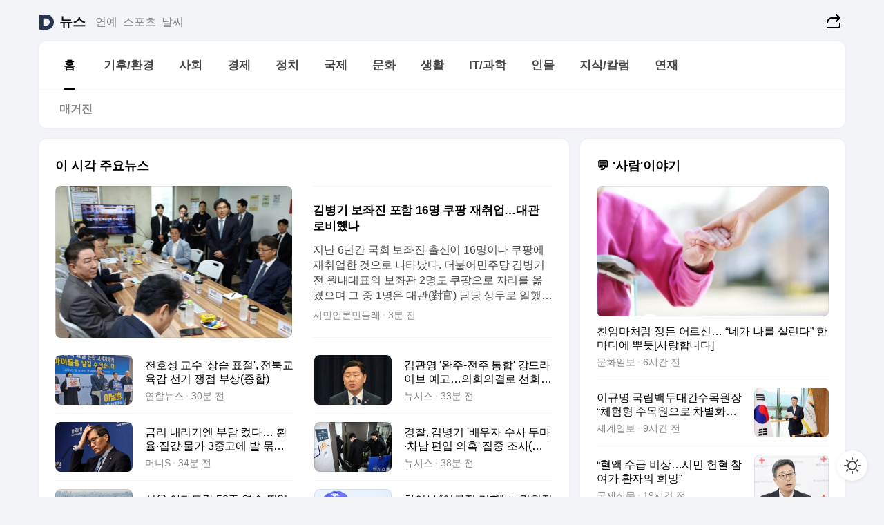

--- FILE ---
content_type: text/html
request_url: https://news.daum.net/
body_size: 100610
content:
<!DOCTYPE html>
<html lang="ko" class="pcweb">
	<head>
		<meta charset="utf-8" >
		<link rel="icon" href="https://t1.daumcdn.net/top/favicon/20241223/daum64x64.png" >
		<meta name="format-detection" content="telephone=no" >
		<meta 			name="viewport"
			content="width=device-width,initial-scale=1,minimum-scale=1,maximum-scale=1,user-scalable=no"
		>

		<script type="text/javascript" src="//t1.daumcdn.net/tiara/js/v1/tiara-1.2.0.min.js"></script>
		<script>
			function setDarkTheme(isDark) {
				document.documentElement.setAttribute('data-darktheme', isDark ? 'true' : 'false')
			}

			//TODO 다크모드
			if (window.matchMedia) {
				const storedThemeMode =
					(window.localStorage ? window.localStorage.getItem('selectedThemeMode') : null) || 'auto'

				if (storedThemeMode === 'auto') {
					const colorSchemeDark = window.matchMedia('(prefers-color-scheme: dark)')
					if (colorSchemeDark) {
						setDarkTheme(colorSchemeDark.matches)
					}
				} else {
					setDarkTheme(storedThemeMode === 'dark')
				}
			}
		</script>
		<link href="https://t1.daumcdn.net/top/tiller-pc/modoo-web/production/20251217111702/css/modoo.css" rel="stylesheet" >
		<title>다음뉴스 | 홈</title><meta property="og:title" content="다음뉴스 | 홈"> <meta property="og:description" content="다음뉴스"> <meta property="og:image" content="https://t1.daumcdn.net/liveboard/uploader/apps/modoo/bec06a577ee148b0a4baaf5aaa2bc9e2.png"> <meta name="description" content="다음뉴스"> 
	</head>
	<body id="modooRootContainer" data-sveltekit-preload-data="off" data-sveltekit-reload style="overflow-y: scroll">
		<div class="direct-link"><a href="#mainContent">본문 바로가기</a><a href="#gnbContent" id="gnbLink">메뉴 바로가기</a></div><div style="display: contents" class="pcweb" data-layout="PC">       <style>@charset "UTF-8";/*** 뉴스 섹션 ***/
#modoo .link_refresh{background-color:#fff;}
/* 레이아웃 */
#modoo .content-article .box_comp:first-of-type{margin-top:8px;}
#modoo .content-article .box_bnr_bizboard:first-of-type{margin-top:0;}
.mobile #modoo .box_bnr_bizboard + .box_grid{margin-top:-8px;}
/* header */
#modoo .head_service .logo_daum svg{fill:#273552;}
/* footer */
#modoo .doc-footer .inner_foot{margin:0;padding-top:32px;}
#modoo .doc-footer .list_foot{display:flex;flex-wrap:wrap;justify-content:center;}
#modoo .doc-footer .list_foot li{display:inline-block;position:relative;vertical-align:top;}
#modoo .doc-footer .list_foot li + li{padding-left:2px;}
#modoo .doc-footer small{padding-top:16px;}
/* 티커 */
.mobile #modoo .opt_rolling{margin-top:12px;}
/*** PC ***/
/* 레이아웃 */
.pcweb #modoo .box_grid{display:flex;}
.pcweb #modoo .grid_half{flex:1;min-width:0;}
.pcweb #modoo .grid_half + .grid_half{margin-left:16px;}
/* footer */
.pcweb #modoo .doc-footer .inner_foot{padding-top:55px;}
.pcweb #modoo .doc-footer small{padding-top:10px;}
/* 연재 - 전체페이지 */
.pcweb #modoo .content-article .box_news_series .item_newsbasic .tit_txt{display:block;display:-webkit-box;overflow:hidden;word-break:break-all;-webkit-box-orient:vertical;-webkit-line-clamp:2;max-height:2.5em;font-weight:400;font-size:1em;line-height:1.25;white-space:normal;}
.pcweb #modoo .content-article .box_news_series .item_newsbasic .wrap_thumb{width:108px;height:72px;margin-left:12px;background-size:26px 26px;}
.pcweb #modoo .content-article .box_news_series .item_newsbasic .desc_txt{display:none;}
/* 공통 이미지 */
#modoo .ico_news{display:block;overflow:hidden;font-size:1px;line-height:0;vertical-align:top;background:url(//t1.daumcdn.net/media/news/news2024/m/ico_news.svg) 0 0 no-repeat;background-size:200px 200px;color:transparent;}
/* 공통 */
#modoo .tit_news_etc{display:block;padding:20px 0 16px;font-weight:700;font-size:1.313em;line-height:1.19;border-bottom:solid 1px #000;}
#modoo .tit_list_etc{display:block;padding:10px 0 0 20px;font-weight:700;font-size:1.063em;line-height:1.29;text-indent:-20px;}
#modoo .etc_box{padding:20px 0;margin-top:20px;border-top:solid 1px rgba(0,0,0,0.04);}
#modoo .etc_box + .group_btn{justify-content:center;}
#modoo .news_etc .line_divider_4{margin-top:20px;padding-top:20px;border-top:solid 1px rgba(0,0,0,0.04);}
#modoo .news_etc .subtit_list_etc{display:block;font-weight:700;line-height:1.37;}
#modoo .news_etc .desc_box{padding-top:16px;}
#modoo .news_etc .group_btn.type_multiple{display:flex;flex-wrap:wrap;margin:-12px 0 0 -8px;}
#modoo .news_etc .group_btn.type_multiple .link_moreview{margin:12px 0 0 8px;}
#modoo .news_etc .area_etc .group_btn{text-align:left;padding-top:8px;}
#modoo .news_etc .list_box .tit_list_etc{padding-top:30px;}
#modoo .news_etc .list_etc li{position:relative;margin:8px 0 0 22px;color:rgba(0,0,0,0.72);line-height:1.37;}
#modoo .news_etc .list_etc li:before{display:block;position:absolute;top:8px;left:-13px;width:5px;height:5px;border-radius:50%;background-color:rgba(0,0,0,0.64);content:'';}
#modoo .news_etc .sublist_etc li{position:relative;margin:12px 0 0 14px;line-height:1.46;color:rgba(0,0,0,0.72);font-size:0.938em;}
#modoo .news_etc .sublist_etc li:before{display:block;position:absolute;top:8px;left:-12px;width:5px;height:5px;border-radius:50%;background-color:rgba(0,0,0,0.64);content:'';}
#modoo .news_etc .sublist_etc li + li{margin-top:20px;}
#modoo .news_etc .sublist_etc li .fc_emph{display:block;margin-top:8px;color:#4881F7;}
#modoo .news_etc .sublist_etc .tit_sublist{display:block;font-weight:400;padding-bottom:4px;}
#modoo .news_etc .etc_box .area_etc{padding-left:14px;}
#modoo .news_etc .etc_box .area_etc .desc_box{padding-top:8px;font-size:0.938em;line-height:1.46;}
#modoo .news_etc .bg_etc{display:block;overflow:hidden;max-width:none;font-size:0;line-height:0;text-indent:-9999px;background-repeat:no-repeat;margin:0 auto;}
#modoo .news_etc .bg_etc.list_process1{height:590px;background-image:url(//t1.daumcdn.net/media/news/news2024/m/img_list_process1.png);background-size:320px 590px;}
#modoo .news_etc .bg_etc.list_process2{height:734px;background-image:url(//t1.daumcdn.net/media/news/news2024/m/img_list_process2_251114.png);background-size:320px 734px;}
#modoo .news_etc .bg_etc.list_process3{height:553px;background-image:url(//t1.daumcdn.net/media/news/news2024/m/img_list_process3.png);background-size:320px 553px;}
#modoo .news_etc .process_pc{display:none;}
#modoo .news_etc .m_hide{display:none;}
/* box_etc_edit */
#modoo .box_etc_edit .etc_box{border-bottom:solid 1px rgba(0,0,0,0.04);}
#modoo .box_etc_edit .etc_box .desc_box{padding-top:0;}
/* box_etc_newscenter24 */
#modoo .box_etc_newscenter24 .etc_box .desc_box{padding-top:12px;line-height:1.37;color:rgba(0,0,0,0.72);}
#modoo .ico_time{width:22px;height:22px;}
#modoo .ico_call{width:22px;height:22px;background-position:-30px 0;}
#modoo .ico_fax{width:22px;height:22px;background-position:-60px 0;}
#modoo .group_service{display:flex;flex-wrap:wrap;padding-top:4px;margin-left:-12px;}
#modoo .group_service .item_service{display:inline-flex;align-items:center;justify-content:flex-start;margin:12px 0 0 12px;background-color:#F2F4F7;border-radius:8px;padding:13px 18px;font-size:0.938em;font-weight:700;line-height:1.46;word-break:break-all;}
#modoo .group_service .item_service .ico_news{flex-shrink:0;margin-right:8px;}
#modoo .box_etc_newscenter24 .list_box .tit_list_etc:first-child{padding-top:0;}
#modoo .box_etc_newscenter24 .etc_box{padding-bottom:0;}
#modoo .box_etc_newscenter24 .line_divider_4 + .sublist_etc li:first-child{margin-top:0;}
/* PC */
.pcweb #modoo .tit_news_etc{padding:30px 0 21px;}
.pcweb #modoo .line_divider_4{padding-top:30px;margin-top:30px;}
.pcweb #modoo .box_etc_edit,.pcweb #modoo .box_etc_newscenter24{padding-top:0;}
.pcweb #modoo .news_etc .m_hide{display:block;}
.pcweb #modoo .news_etc .pc_hide{display:none;}
.pcweb #modoo .news_etc .tit_news_etc{padding:30px 0 19px;}
.pcweb #modoo .news_etc .desc_box{padding-top:30px;}
.pcweb #modoo .news_etc .list_etc{margin-top:10px;}
.pcweb #modoo .news_etc .list_etc li{margin-top:6px;}
.pcweb #modoo .etc_box{margin-top:30px;padding:0;border-bottom:none;}
.pcweb #modoo .news_etc .group_btn{text-align:left;padding-top:16px;}
.pcweb #modoo .news_etc .group_btn.type_multiple{padding-top:16px;margin:0 0 0 -12px;}
.pcweb #modoo .news_etc .group_btn.type_multiple .link_moreview{margin:0 0 0 12px;}
.pcweb #modoo .group_service .item_service{margin:24px 0 0 12px;}
.pcweb #modoo .box_etc_newscenter24 .list_box .tit_list_etc:first-child{padding-top:30px;}
.pcweb #modoo .box_etc_newscenter24 .etc_box .desc_box{padding-top:16px;}
.pcweb #modoo .box_etc_newscenter24 .list_box .tit_list_etc{padding-top:0;}
.pcweb #modoo .news_etc .sublist_etc li{margin-top:30px;}
.pcweb #modoo .news_etc .area_etc .group_btn{padding-top:16px;}
.pcweb #modoo .news_etc .process_m{display:none;}
.pcweb #modoo .news_etc .process_pc{display:block;}
.pcweb #modoo .news_etc .bg_etc{max-width:none;margin-top:24px;}
.pcweb #modoo .news_etc .bg_etc.list_process1{height:658px;background-image:url(//t1.daumcdn.net/media/news/news2024/pc/img_list_process1_pc_251114.png);background-size:753px 658px;}
.pcweb #modoo .news_etc .bg_etc.list_process3{height:320px;background-image:url(//t1.daumcdn.net/media/news/news2024/pc/img_list_process3_pc.png);background-size:735px auto;}
/* 포인트 컬러 */
:root[data-darktheme=true] #modoo .ico_news{background-image:url(//t1.daumcdn.net/media/news/news2024/m/ico_news_dark.svg);}
:root[data-darktheme=true] #modoo .link_refresh{background-color:#1C1E21;}
:root[data-darktheme=true] #modoo .doc-footer .list_foot .btn_foot,:root[data-darktheme=true] #modoo .doc-footer .list_foot #daumMinidaum a{color:rgba(255,255,255,0.72);}
:root[data-darktheme=true] #modoo .doc-footer .info_policy .link_policy{color:rgba(255,255,255,0.48);}
:root[data-darktheme=true] #modoo .doc-footer .info_service{color:rgba(255,255,255,0.48);}
:root[data-darktheme=true] #modoo .tit_news_etc{border-color:#fff;}
:root[data-darktheme=true] #modoo .etc_box,:root[data-darktheme=true] #modoo .news_etc .line_divider_4{border-color:rgba(255,255,255,0.04);}
:root[data-darktheme=true] #modoo .group_box{border-color:rgba(255,255,255,0.08);}
:root[data-darktheme=true] #modoo .group_etc .list_etc li{color:rgba(255,255,255,0.72);}
:root[data-darktheme=true] #modoo .group_etc .list_etc li:before{background-color:rgba(255,255,255,0.72);}
:root[data-darktheme=true] #modoo .group_etc .sublist_etc li{color:rgba(255,255,255,0.72);}
:root[data-darktheme=true] #modoo .group_etc .sublist_etc li:before{background-color:rgba(255,255,255,0.72);}
:root[data-darktheme=true] #modoo .group_service .item_service{background-color:#2C2E33;color:#FFF;}
:root[data-darktheme=true] #modoo .news_etc .sublist_etc li{color:rgba(255,255,255,0.72);}
:root[data-darktheme=true] #modoo .news_etc .sublist_etc li:before{background-color:rgba(255,255,255,0.64);}
:root[data-darktheme=true] #modoo .news_etc .list_etc li{color:rgba(255,255,255,0.72);}
:root[data-darktheme=true] #modoo .news_etc .list_etc li:before{background-color:rgba(255,255,255,0.64);}
:root[data-darktheme=true] #modoo .box_etc_edit .etc_box{border-color:rgba(255,255,255,0.04);}
:root[data-darktheme=true] #modoo .box_etc_newscenter24 .group_box .txt_box{color:#fff;}
:root[data-darktheme=true] #modoo .box_etc_newscenter24 .etc_box .desc_box{color:rgba(255,255,255,0.72);}
:root[data-darktheme=true] #modoo .group_etc .sublist_etc li .fc_emph{color:#78A5FF;}
:root[data-darktheme=true] #modoo .head_service .logo_daum svg{fill:#fff;}</style> <div id="modoo" class="container-doc news-doc">    <header class="doc-header section_header"> <div class="head_service" data-tiara-layer="header"><div class="inner_service"><h1 class="doc-title"><a href="https://daum.net" class="logo_daum" data-tiara-layer="logo" aria-label="Daum" data-svelte-h="svelte-nb8sod"><svg focusable="false" aria-hidden="true" width="24" height="24" viewBox="0 0 24 24" xmlns="http://www.w3.org/2000/svg"><path d="M12 6.36C15.1152 6.36 17.6352 9.072 17.5152 12.2136C17.4024 15.2016 14.8536 17.64 11.8632 17.64H7.91762C7.65362 17.64 7.43762 17.424 7.43762 17.16V6.84C7.43762 6.576 7.65362 6.36 7.91762 6.36H11.9976M12 0H2.40002C1.60562 0 0.960022 0.6456 0.960022 1.44V22.56C0.960022 23.3544 1.60562 24 2.40002 24H12C18.6264 24 24 18.6264 24 12C24 5.3736 18.6264 0 12 0Z"></path></svg></a> <a href="https://news.daum.net" class="logo_service" data-tiara-layer="service">뉴스</a></h1> <div class="doc-relate"><strong class="screen_out" data-svelte-h="svelte-177cra8">관련 서비스</strong> <ul class="list_relate"> <li><a href="https://entertain.daum.net" class="link_service">연예</a> </li> <li><a href="https://sports.daum.net" class="link_service">스포츠</a> </li> <li><a href="https://weather.daum.net" class="link_service">날씨</a> </li></ul></div> <div class="util_header"><div class="util_share"><button type="button" id="rSocialShareButton" class="link_share" data-tiara-layer="share" data-svelte-h="svelte-1g1zbsh"><span class="ico_modoo ico_share">공유하기</span></button></div></div></div></div>  <div id="371ff85c-9d67-406b-865c-aa306d55baec" class="head_section"><nav id="gnbContent" class="section-gnb"><div class="inner_gnb"><h2 class="screen_out" data-svelte-h="svelte-1d9x8yw">메인메뉴</h2> <div class="wrap_gnb"><div class="list_gnb" data-tiara-layer="gnb"> <div class="flicking-viewport  "><div class="flicking-camera"><div data-key="06820a5b-937a-434b-b0c1-e5770ab91937" class="flicking-panel" style="order: 9007199254740991"><a href="/news/home" class="link_gnb" role="menuitem" aria-current="page" data-tiara-layer="gnb1"> <span class="txt_gnb">홈</span></a> </div><div data-key="b010f407-e1a6-4351-a795-04d99675218c" class="flicking-panel" style="order: 9007199254740991"><a href="/news/climate" class="link_gnb" role="menuitem" data-tiara-layer="gnb2"> <span class="txt_gnb">기후/환경</span></a> </div><div data-key="be133538-f22b-4b54-98b7-62a9548607ef" class="flicking-panel" style="order: 9007199254740991"><a href="/news/society" class="link_gnb" role="menuitem" data-tiara-layer="gnb3"> <span class="txt_gnb">사회</span></a> </div><div data-key="eba7d113-fc46-413b-9519-a6a93eb0f0f7" class="flicking-panel" style="order: 9007199254740991"><a href="/news/economy" class="link_gnb" role="menuitem" data-tiara-layer="gnb4"> <span class="txt_gnb">경제</span></a> </div><div data-key="a6bb6de5-1fc2-49dc-9bf9-084bb9d3074c" class="flicking-panel" style="order: 9007199254740991"><a href="/news/politics" class="link_gnb" role="menuitem" data-tiara-layer="gnb5"> <span class="txt_gnb">정치</span></a> </div><div data-key="fb209bb4-4831-4904-83bc-59de018a5c15" class="flicking-panel" style="order: 9007199254740991"><a href="/news/world" class="link_gnb" role="menuitem" data-tiara-layer="gnb6"> <span class="txt_gnb">국제</span></a> </div><div data-key="81cd2e34-3a7b-4db2-b049-107619fe0d32" class="flicking-panel" style="order: 9007199254740991"><a href="/news/culture" class="link_gnb" role="menuitem" data-tiara-layer="gnb7"> <span class="txt_gnb">문화</span></a> </div><div data-key="79fc72b7-1f4c-457a-ab96-79716dcfbce9" class="flicking-panel" style="order: 9007199254740991"><a href="/news/life" class="link_gnb" role="menuitem" data-tiara-layer="gnb8"> <span class="txt_gnb">생활</span></a> </div><div data-key="32880f6c-75cd-49e4-a0e2-bea9f131c94f" class="flicking-panel" style="order: 9007199254740991"><a href="/news/tech" class="link_gnb" role="menuitem" data-tiara-layer="gnb9"> <span class="txt_gnb">IT/과학</span></a> </div><div data-key="e54cbdc4-ec0b-4ed8-91e4-73049fd877ed" class="flicking-panel" style="order: 9007199254740991"><a href="/news/people" class="link_gnb" role="menuitem" data-tiara-layer="gnb10"> <span class="txt_gnb">인물</span></a> </div><div data-key="b419ce3e-f779-46d6-958e-675296a1e78e" class="flicking-panel" style="order: 9007199254740991"><a href="/news/understanding" class="link_gnb" role="menuitem" data-tiara-layer="gnb11"> <span class="txt_gnb">지식/칼럼</span></a> </div><div data-key="f7e7efca-b75e-443b-be30-582e5feb7818" class="flicking-panel" style="order: 9007199254740991"><a href="/news/series" class="link_gnb" role="menuitem" data-tiara-layer="gnb12"> <span class="txt_gnb">연재</span></a> </div></div>  </div> </div></div> </div></nav>   <div class="section-lnb"><div class="inner_lnb"><strong class="screen_out">홈 하위메뉴</strong> <div class="list_lnb" data-tiara-layer="lnb"> <div class="flicking-viewport  "><div class="flicking-camera"><div data-key="715bec83-2406-4324-9495-c95fa45744d9" class="flicking-panel" style="order: 9007199254740991"><a href="#none" class="link_lnb" role="menuitem" aria-current="page" style="" data-tiara-layer="lnb0"> <span class="txt_lnb undefined">홈</span></a> </div><div data-key="219b3319-d926-4515-bdfc-0229f7d050c0" class="flicking-panel" style="order: 9007199254740991"><a href="#none" class="link_lnb" role="menuitem" style="" data-tiara-layer="lnb1"> <span class="txt_lnb null">매거진</span></a> </div></div>  </div> </div></div></div></div> </header> <hr class="hide"> <div id="mainContent" class="main-content"><article class="content-article"><div class="inner_cont "> <div class="box_comp box_news_headline2" id="58d84141-b8dd-413c-9500-447b39ec29b9" data-tiara-layer="news-basic_B" data-tiara-custom="componentId=58d84141-b8dd-413c-9500-447b39ec29b9&amp;componentTitle=이 시각 주요뉴스&amp;componentClusterTitles=[종합순] 쿼터"><div class="box_tit"> <strong class="tit_box"><span class="txt_box"> 이 시각 주요뉴스</span> </strong>   </div> <ul class="list_newsheadline2"> <li><a class="item_newsheadline2" data-tiara-layer="news" data-tiara-ordnum="1" href="https://v.daum.net/v/20260115145423382" target="_self" data-title="%EA%B9%80%EB%B3%91%EA%B8%B0%20%EB%B3%B4%EC%A2%8C%EC%A7%84%20%ED%8F%AC%ED%95%A8%2016%EB%AA%85%20%EC%BF%A0%ED%8C%A1%20%EC%9E%AC%EC%B7%A8%EC%97%85%E2%80%A6%EB%8C%80%EA%B4%80%20%EB%A1%9C%EB%B9%84%ED%96%88%EB%82%98" rel=""><div class="wrap_thumb"> <picture>  <source srcset="//img1.daumcdn.net/thumb/S686x440a.q80.fwebp/?fname=https%3A%2F%2Ft1.daumcdn.net%2Fnews%2F202601%2F15%2F552865-A1PVkLX%2F20260115145425464fbmb.jpg&amp;scode=media" type="image/webp">  <source srcset="//img1.daumcdn.net/thumb/S686x440a.q80/?fname=https%3A%2F%2Ft1.daumcdn.net%2Fnews%2F202601%2F15%2F552865-A1PVkLX%2F20260115145425464fbmb.jpg&amp;scode=media">  <img alt="" referrerpolicy="no-referrer" class="img_g"></picture></div> <div class="cont_thumb"><strong class="tit_txt">김병기 보좌진 포함 16명 쿠팡 재취업…대관 로비했나</strong> <p class="desc_txt">지난 6년간 국회 보좌진 출신이 16명이나 쿠팡에 재취업한 것으로 나타났다. 더불어민주당 김병기 전 원내대표의 보좌관 2명도 쿠팡으로 자리를 옮겼으며 그 중 1명은 대관(對官) 담당 상무로 일했던 사실이 김 전 원내대표에 관한 폭로전 과정에서 드러난 바 있다. 이들 16명이 국회 재직 시절 쿠팡 관련 업무를 했는지, 쿠팡에 채용된 뒤에는 국회를 상대로 불법</p> <span class="info_txt"><span class="con_txt"><span class="txt_info">시민언론민들레</span> <span class="txt_info">2분 전</span></span> </span></div>  </a> </li> <li><a class="item_newsheadline2" data-tiara-layer="news" data-tiara-ordnum="2" href="https://v.daum.net/v/20260115142701994" target="_self" data-title="%EC%B2%9C%ED%98%B8%EC%84%B1%20%EA%B5%90%EC%88%98%20'%EC%83%81%EC%8A%B5%20%ED%91%9C%EC%A0%88'%2C%20%EC%A0%84%EB%B6%81%EA%B5%90%EC%9C%A1%EA%B0%90%20%EC%84%A0%EA%B1%B0%20%EC%9F%81%EC%A0%90%20%EB%B6%80%EC%83%81(%EC%A2%85%ED%95%A9)" rel=""><div class="wrap_thumb"> <picture>  <source srcset="//img1.daumcdn.net/thumb/S686x440a.q80.fwebp/?fname=https%3A%2F%2Ft1.daumcdn.net%2Fnews%2F202601%2F15%2Fyonhap%2F20260115142701973tyez.jpg&amp;scode=media" type="image/webp">  <source srcset="//img1.daumcdn.net/thumb/S686x440a.q80/?fname=https%3A%2F%2Ft1.daumcdn.net%2Fnews%2F202601%2F15%2Fyonhap%2F20260115142701973tyez.jpg&amp;scode=media">  <img alt="" referrerpolicy="no-referrer" class="img_g"></picture></div> <div class="cont_thumb"><strong class="tit_txt">천호성 교수 '상습 표절', 전북교육감 선거 쟁점 부상(종합)</strong>  <span class="info_txt"><span class="con_txt"><span class="txt_info">연합뉴스</span> <span class="txt_info">30분 전</span></span> </span></div>  </a> </li> <li><a class="item_newsheadline2" data-tiara-layer="news" data-tiara-ordnum="3" href="https://v.daum.net/v/20260115142426846" target="_self" data-title="%EA%B9%80%EA%B4%80%EC%98%81%20'%EC%99%84%EC%A3%BC-%EC%A0%84%EC%A3%BC%20%ED%86%B5%ED%95%A9'%20%EA%B0%95%EB%93%9C%EB%9D%BC%EC%9D%B4%EB%B8%8C%20%EC%98%88%EA%B3%A0%E2%80%A6%EC%9D%98%ED%9A%8C%EC%9D%98%EA%B2%B0%EB%A1%9C%20%EC%84%A0%ED%9A%8C(%EC%A2%85%ED%95%A9)" rel=""><div class="wrap_thumb"> <picture>  <source srcset="//img1.daumcdn.net/thumb/S686x440a.q80.fwebp/?fname=https%3A%2F%2Ft1.daumcdn.net%2Fnews%2F202601%2F15%2Fnewsis%2F20260115142426731lzoh.jpg&amp;scode=media" type="image/webp">  <source srcset="//img1.daumcdn.net/thumb/S686x440a.q80/?fname=https%3A%2F%2Ft1.daumcdn.net%2Fnews%2F202601%2F15%2Fnewsis%2F20260115142426731lzoh.jpg&amp;scode=media">  <img alt="" referrerpolicy="no-referrer" class="img_g"></picture></div> <div class="cont_thumb"><strong class="tit_txt">김관영 '완주-전주 통합' 강드라이브 예고…의회의결로 선회(종합)</strong>  <span class="info_txt"><span class="con_txt"><span class="txt_info">뉴시스</span> <span class="txt_info">32분 전</span></span> </span></div>  </a> </li> <li><a class="item_newsheadline2" data-tiara-layer="news" data-tiara-ordnum="4" href="https://v.daum.net/v/20260115142235756" target="_self" data-title="%EA%B8%88%EB%A6%AC%20%EB%82%B4%EB%A6%AC%EA%B8%B0%EC%97%94%20%EB%B6%80%EB%8B%B4%20%EC%BB%B8%EB%8B%A4%E2%80%A6%20%ED%99%98%EC%9C%A8%C2%B7%EC%A7%91%EA%B0%92%C2%B7%EB%AC%BC%EA%B0%80%203%EC%A4%91%EA%B3%A0%EC%97%90%20%EB%B0%9C%20%EB%AC%B6%EC%9D%B8%20%ED%95%9C%EC%9D%80" rel=""><div class="wrap_thumb"> <picture>  <source srcset="//img1.daumcdn.net/thumb/S686x440a.q80.fwebp/?fname=https%3A%2F%2Ft1.daumcdn.net%2Fnews%2F202601%2F15%2Fmoneyweek%2F20260115142236652epbn.jpg&amp;scode=media" type="image/webp">  <source srcset="//img1.daumcdn.net/thumb/S686x440a.q80/?fname=https%3A%2F%2Ft1.daumcdn.net%2Fnews%2F202601%2F15%2Fmoneyweek%2F20260115142236652epbn.jpg&amp;scode=media">  <img alt="" referrerpolicy="no-referrer" class="img_g"></picture></div> <div class="cont_thumb"><strong class="tit_txt">금리 내리기엔 부담 컸다… 환율·집값·물가 3중고에 발 묶인 한은</strong>  <span class="info_txt"><span class="con_txt"><span class="txt_info">머니S</span> <span class="txt_info">34분 전</span></span> </span></div>  </a> </li> <li><a class="item_newsheadline2" data-tiara-layer="news" data-tiara-ordnum="5" href="https://v.daum.net/v/20260115141928614" target="_self" data-title="%EA%B2%BD%EC%B0%B0%2C%20%EA%B9%80%EB%B3%91%EA%B8%B0%20'%EB%B0%B0%EC%9A%B0%EC%9E%90%20%EC%88%98%EC%82%AC%20%EB%AC%B4%EB%A7%88%C2%B7%EC%B0%A8%EB%82%A8%20%ED%8E%B8%EC%9E%85%20%EC%9D%98%ED%98%B9'%20%EC%A7%91%EC%A4%91%20%EC%A1%B0%EC%82%AC(%EC%A2%85%ED%95%A9)" rel=""><div class="wrap_thumb"> <picture>  <source srcset="//img1.daumcdn.net/thumb/S686x440a.q80.fwebp/?fname=https%3A%2F%2Ft1.daumcdn.net%2Fnews%2F202601%2F15%2Fnewsis%2F20260115141928410siis.jpg&amp;scode=media" type="image/webp">  <source srcset="//img1.daumcdn.net/thumb/S686x440a.q80/?fname=https%3A%2F%2Ft1.daumcdn.net%2Fnews%2F202601%2F15%2Fnewsis%2F20260115141928410siis.jpg&amp;scode=media">  <img alt="" referrerpolicy="no-referrer" class="img_g"></picture></div> <div class="cont_thumb"><strong class="tit_txt">경찰, 김병기 '배우자 수사 무마·차남 편입 의혹' 집중 조사(종합)</strong>  <span class="info_txt"><span class="con_txt"><span class="txt_info">뉴시스</span> <span class="txt_info">37분 전</span></span> </span></div>  </a> </li> <li><a class="item_newsheadline2" data-tiara-layer="news" data-tiara-ordnum="6" href="https://v.daum.net/v/20260115140244681" target="_self" data-title="%EC%84%9C%EC%9A%B8%20%EC%95%84%ED%8C%8C%ED%8A%B8%EA%B0%92%2050%EC%A3%BC%20%EC%97%B0%EC%86%8D%20%EB%9B%B0%EC%97%88%EB%8B%A4%E2%80%A6%EC%9A%A9%EC%9D%B8%20%EC%88%98%EC%A7%80%2C%205%EC%A3%BC%EC%A7%B8%20%EC%83%81%EC%8A%B9%EB%A5%A0%201%EC%9C%84" rel=""><div class="wrap_thumb"> <picture>  <source srcset="//img1.daumcdn.net/thumb/S686x440a.q80.fwebp/?fname=https%3A%2F%2Ft1.daumcdn.net%2Fnews%2F202601%2F15%2Fked%2F20260115140649969mglq.jpg&amp;scode=media" type="image/webp">  <source srcset="//img1.daumcdn.net/thumb/S686x440a.q80/?fname=https%3A%2F%2Ft1.daumcdn.net%2Fnews%2F202601%2F15%2Fked%2F20260115140649969mglq.jpg&amp;scode=media">  <img alt="" referrerpolicy="no-referrer" class="img_g"></picture></div> <div class="cont_thumb"><strong class="tit_txt">서울 아파트값 50주 연속 뛰었다…용인 수지, 5주째 상승률 1위</strong>  <span class="info_txt"><span class="con_txt"><span class="txt_info">한국경제</span> <span class="txt_info">54분 전</span></span> </span></div>  </a> </li> <li><a class="item_newsheadline2" data-tiara-layer="news" data-tiara-ordnum="7" href="https://v.daum.net/v/20260115135707368" target="_self" data-title="%ED%95%98%EC%9D%B4%EB%B8%8C%20%E2%80%9C%EC%97%AC%EB%A1%A0%EC%A0%84%20%EA%B8%B0%ED%9A%8D%E2%80%9D%20vs%20%EB%AF%BC%ED%9D%AC%EC%A7%84%20%E2%80%9C%EB%AA%A8%EB%82%9C%20%EB%8F%8C%20%EB%8D%9C%EC%96%B4%EB%82%B4%EA%B8%B0%E2%80%9D%E2%80%A6%E2%80%98260%EC%96%B5%20%ED%92%8B%EC%98%B5%EC%85%98%E2%80%99%20%EB%B3%80%EB%A1%A0%20%EC%A2%85%EA%B2%B0%20%5B%EC%A2%85%ED%95%A9%5D" rel=""><div class="wrap_thumb"> <picture>  <source srcset="//img1.daumcdn.net/thumb/S686x440a.q80.fwebp/?fname=https%3A%2F%2Ft1.daumcdn.net%2Fnews%2F202601%2F15%2Fmk%2F20260115135708910eikd.jpg&amp;scode=media" type="image/webp">  <source srcset="//img1.daumcdn.net/thumb/S686x440a.q80/?fname=https%3A%2F%2Ft1.daumcdn.net%2Fnews%2F202601%2F15%2Fmk%2F20260115135708910eikd.jpg&amp;scode=media">  <img alt="" referrerpolicy="no-referrer" class="img_g"></picture></div> <div class="cont_thumb"><strong class="tit_txt">하이브 “여론전 기획” vs 민희진 “모난 돌 덜어내기”…‘260억 풋옵션’ 변론 종결 [종합]</strong>  <span class="info_txt"><span class="con_txt"><span class="txt_info">매일경제</span> <span class="txt_info">60분 전</span></span> </span></div>  </a> </li> <li><a class="item_newsheadline2" data-tiara-layer="news" data-tiara-ordnum="8" href="https://v.daum.net/v/20260115134246700" target="_self" data-title="%EC%9D%B4%EC%B0%BD%EC%9A%A9%20%22%EA%B8%88%EB%A6%AC%EB%A1%9C%20%ED%99%98%EC%9C%A8%20%EC%9E%A1%EC%9C%BC%EB%A0%A4%EB%A9%B4%20200~300bp%20%EC%98%AC%EB%A0%A4%EC%95%BC%20%ED%95%A0%20%EA%B2%83%22(%EC%A2%85%ED%95%A9)" rel=""><div class="wrap_thumb"> <picture>  <source srcset="//img1.daumcdn.net/thumb/S686x440a.q80.fwebp/?fname=https%3A%2F%2Ft1.daumcdn.net%2Fnews%2F202601%2F15%2FEdaily%2F20260115134247414ekos.jpg&amp;scode=media" type="image/webp">  <source srcset="//img1.daumcdn.net/thumb/S686x440a.q80/?fname=https%3A%2F%2Ft1.daumcdn.net%2Fnews%2F202601%2F15%2FEdaily%2F20260115134247414ekos.jpg&amp;scode=media">  <img alt="" referrerpolicy="no-referrer" class="img_g"></picture></div> <div class="cont_thumb"><strong class="tit_txt">이창용 "금리로 환율 잡으려면 200~300bp 올려야 할 것"(종합)</strong>  <span class="info_txt"><span class="con_txt"><span class="txt_info">이데일리</span> <span class="txt_info">1시간 전</span></span> </span></div>  </a> </li> <li><a class="item_newsheadline2" data-tiara-layer="news" data-tiara-ordnum="9" href="https://v.daum.net/v/20260115133743527" target="_self" data-title="%222%EB%85%84%20%EC%97%B0%EC%86%8D%20%EC%88%98%EB%8A%A5%20%EB%A7%8C%EC%A0%90%EC%9E%90%20%EB%82%98%EC%99%94%EB%8C%80%22%E2%80%A615%EC%96%B5%20%EC%95%84%ED%8C%8C%ED%8A%B8%2C%201%EB%85%84%20%EB%A7%8C%EC%97%90%20%5B%EB%8F%88%EC%95%A4%ED%86%A1%5D" rel=""><div class="wrap_thumb"> <picture>  <source srcset="//img1.daumcdn.net/thumb/S686x440a.q80.fwebp/?fname=https%3A%2F%2Ft1.daumcdn.net%2Fnews%2F202601%2F15%2Fked%2F20260115133745057gpxg.jpg&amp;scode=media" type="image/webp">  <source srcset="//img1.daumcdn.net/thumb/S686x440a.q80/?fname=https%3A%2F%2Ft1.daumcdn.net%2Fnews%2F202601%2F15%2Fked%2F20260115133745057gpxg.jpg&amp;scode=media">  <img alt="" referrerpolicy="no-referrer" class="img_g"></picture></div> <div class="cont_thumb"><strong class="tit_txt">"2년 연속 수능 만점자 나왔대"…15억 아파트, 1년 만에 [돈앤톡]</strong>  <span class="info_txt"><span class="con_txt"><span class="txt_info">한국경제</span> <span class="txt_info">1시간 전</span></span> </span></div>  </a> </li></ul> <div class="group_btn"><a href="#none" class="link_refresh" data-tiara-layer="refresh" data-tiara-ordnum="1"><span class="ico_modoo ico_refresh"></span>새로운<span class="emph_txt">뉴스</span> </a> <div aria-live="polite" class="screen_out"></div></div> <div aria-live="polite" class="screen_out"></div></div>  <div class="box_comp box_bnr_ad3"><div class="item_ad"><ins style="vertical-align:top" class="kakao_ad_area" data-ad-unit="DAN-mmSWWDWHey1VmpXQ" data-ad-width="100%" data-ad-onfail="onAdFailDAN-mmSWWDWHey1VmpXQ"></ins></div></div>  <div class="box_comp box_news_basic" id="e23739a4-8195-4c84-a4a4-d6a1e9e2e661" data-tiara-layer="news-basic" data-tiara-custom="componentId=e23739a4-8195-4c84-a4a4-d6a1e9e2e661&amp;componentTitle=오늘의 연재&amp;componentClusterTitles=환경,과학이야기,음식이야기,마주앉아 인터뷰,에세이,경제정책,함께, 동물,여론조사,미디어,오비추어리"><div class="box_tit"> <strong class="tit_box"><span class="txt_box"> 오늘의 연재</span> </strong>   </div> <div class="tabg_wrap"><div class="tab_g" role="tablist"> <div class="flicking-viewport  "><div class="flicking-camera"><div data-key="f3424bac-1841-4dc2-8ddb-2f22902bcb58" class="flicking-panel" style="order: 9007199254740991"><div class="item_tab" role="presentation"><a draggable="false" href="#" role="tab" aria-selected="true" aria-disabled="false" class="link_tab" data-tiara-layer="tab" data-tiara-ordnum="1">환경 </a></div> </div><div data-key="2bf36440-eaf1-4ba6-b8e1-ef763c65f798" class="flicking-panel" style="order: 9007199254740991"><div class="item_tab" role="presentation"><a draggable="false" href="#" role="tab" aria-selected="false" aria-disabled="false" class="link_tab" data-tiara-layer="tab" data-tiara-ordnum="2">과학이야기 </a></div> </div><div data-key="60870f07-6b3c-4c45-bca2-6207445dd6aa" class="flicking-panel" style="order: 9007199254740991"><div class="item_tab" role="presentation"><a draggable="false" href="#" role="tab" aria-selected="false" aria-disabled="false" class="link_tab" data-tiara-layer="tab" data-tiara-ordnum="3">음식이야기 </a></div> </div><div data-key="3682c849-da81-4b68-b0de-c9584bdd5c91" class="flicking-panel" style="order: 9007199254740991"><div class="item_tab" role="presentation"><a draggable="false" href="#" role="tab" aria-selected="false" aria-disabled="false" class="link_tab" data-tiara-layer="tab" data-tiara-ordnum="4">마주앉아 인터뷰 </a></div> </div><div data-key="91da229b-3559-43a3-9f09-3f15bd2af36d" class="flicking-panel" style="order: 9007199254740991"><div class="item_tab" role="presentation"><a draggable="false" href="#" role="tab" aria-selected="false" aria-disabled="false" class="link_tab" data-tiara-layer="tab" data-tiara-ordnum="5">에세이 </a></div> </div><div data-key="dc16e3fa-f20d-43cf-b1be-f0b99e6b41eb" class="flicking-panel" style="order: 9007199254740991"><div class="item_tab" role="presentation"><a draggable="false" href="#" role="tab" aria-selected="false" aria-disabled="false" class="link_tab" data-tiara-layer="tab" data-tiara-ordnum="6">경제정책 </a></div> </div><div data-key="b861c86d-4080-465d-adf2-af2de0eec615" class="flicking-panel" style="order: 9007199254740991"><div class="item_tab" role="presentation"><a draggable="false" href="#" role="tab" aria-selected="false" aria-disabled="false" class="link_tab" data-tiara-layer="tab" data-tiara-ordnum="7">함께, 동물 </a></div> </div><div data-key="5f86e78a-3674-456e-85b8-41bb1a8502fa" class="flicking-panel" style="order: 9007199254740991"><div class="item_tab" role="presentation"><a draggable="false" href="#" role="tab" aria-selected="false" aria-disabled="false" class="link_tab" data-tiara-layer="tab" data-tiara-ordnum="8">여론조사 </a></div> </div><div data-key="509bf37b-9632-4b69-9e2e-6e5fca502757" class="flicking-panel" style="order: 9007199254740991"><div class="item_tab" role="presentation"><a draggable="false" href="#" role="tab" aria-selected="false" aria-disabled="false" class="link_tab" data-tiara-layer="tab" data-tiara-ordnum="9">미디어 </a></div> </div><div data-key="09a23265-c445-4800-8cd0-6ea4dff4eb80" class="flicking-panel" style="order: 9007199254740991"><div class="item_tab" role="presentation"><a draggable="false" href="#" role="tab" aria-selected="false" aria-disabled="false" class="link_tab" data-tiara-layer="tab" data-tiara-ordnum="10">오비추어리 </a></div> </div></div>  </div></div>  </div>  <ul class="list_newsbasic"> <li><a class="item_newsbasic" data-tiara-layer="news" data-tiara-ordnum="1" href="https://v.daum.net/v/20260115115723010" target="_self" data-title="%EC%97%AD%EB%8C%80%EA%B8%89%20%ED%98%B9%ED%8F%89%20%EB%B0%9B%EC%95%98%EC%9D%8C%EC%97%90%EB%8F%84%20%EB%8C%80%EC%84%B1%EA%B3%B5...%20%EC%9D%B4%20%EC%98%81%ED%99%94%EC%9D%98%20%EC%88%A8%EA%B2%A8%EC%A7%84%20%EA%B5%90%ED%9B%88" rel=""><div class="wrap_thumb"><picture>  <source srcset="//img1.daumcdn.net/thumb/S324x208a.q80.fwebp/?fname=https%3A%2F%2Ft1.daumcdn.net%2Fnews%2F202601%2F15%2Fohmynews%2F20260115115724082bnoq.jpg&amp;scode=media" type="image/webp">  <source srcset="//img1.daumcdn.net/thumb/S324x208a.q80/?fname=https%3A%2F%2Ft1.daumcdn.net%2Fnews%2F202601%2F15%2Fohmynews%2F20260115115724082bnoq.jpg&amp;scode=media">  <img alt="" referrerpolicy="no-referrer" class="img_g"></picture>  </div> <div class="cont_thumb"><strong class="tit_txt">역대급 혹평 받았음에도 대성공... 이 영화의 숨겨진 교훈</strong> <p class="desc_txt">"우리에게는 Planet B(제2의 지구)가 없기에, Plan B(플랜 B)또한 없다." 기후위기와 관련된 유명한 표어 중 하나입니다. 끊임없이 생산하고 끊임없이 성장할 것을 강요하는 사회 속에서 우리는 어떤 플랜 A를 선택해야 할까요? 유일하고 유한한 지구를 함께 살아가는 행성으로 만들기 위한 지구를 위한 플랜 A를 제안합니다. &lt;기자말> [그린피스 신민</p> <span class="info_txt"><span class="con_txt"> <span class="txt_info">오마이뉴스</span> <span class="txt_info">3시간 전</span></span> </span></div>  </a> </li> <li><a class="item_newsbasic" data-tiara-layer="news" data-tiara-ordnum="2" href="https://v.daum.net/v/20260114060010445" target="_self" data-title="%5B%EC%A7%80%EA%B5%AC%E4%BA%BA%ED%84%B0%EB%B7%B0%5D%20%ED%99%98%EA%B2%BD%20%EC%A0%80%EB%84%90%EB%A6%AC%EC%8A%A4%ED%8A%B8%20%EA%B2%B8%20%EC%9E%91%EA%B0%80%20%EB%82%A8%EC%A2%85%EC%98%81%20%7C%20%EC%A0%84%EC%9B%90%EC%83%9D%ED%99%9C" rel=""><div class="wrap_thumb"><picture>  <source srcset="//img1.daumcdn.net/thumb/S324x208a.q80.fwebp/?fname=https%3A%2F%2Ft1.daumcdn.net%2Fnews%2F202601%2F14%2Fnongmin%2F20260114060013061jmys.jpg&amp;scode=media" type="image/webp">  <source srcset="//img1.daumcdn.net/thumb/S324x208a.q80/?fname=https%3A%2F%2Ft1.daumcdn.net%2Fnews%2F202601%2F14%2Fnongmin%2F20260114060013061jmys.jpg&amp;scode=media">  <img alt="" referrerpolicy="no-referrer" class="img_g"></picture>  </div> <div class="cont_thumb"><strong class="tit_txt">[지구人터뷰] 환경 저널리스트 겸 작가 남종영 | 전원생활</strong> <p class="desc_txt">이 기사는 전원의 꿈 일구는 생활정보지 월간  ‘전원생활’  1월호 기사입니다. 남종영은 환경 기자로 일하며 불법 포획된 수족관 돌고래 문제를 국내 최초로 보도했다. 이 기사가 사회적 반향을 일으키면서 서울대공원의 돌고래 ‘제돌이’는 고향인 제주 바다로 돌아갈 수 있었다. 그는 작가로도 활동하며 생태적 지식을 동원해 동물도 주체성을 가진 존재임을 보여줬</p> <span class="info_txt"><span class="con_txt"> <span class="txt_info">농민신문</span> <span class="txt_info">1일 전</span></span> </span></div>  </a> </li> <li><a class="item_newsbasic" data-tiara-layer="news" data-tiara-ordnum="3" href="https://v.daum.net/v/20260112235204930" target="_self" data-title="%5B%ED%95%9C%EC%82%BC%ED%9D%AC%EC%9D%98%20%ED%99%98%EA%B2%BD%EC%B9%BC%EB%9F%BC%5D%20%EC%97%B4%ED%9D%98%EB%A7%88%EB%8B%A4%20%EC%97%AC%EC%9D%98%EB%8F%84%20%ED%95%98%EB%82%98%EC%94%A9%20%ED%83%9C%EC%96%91%EA%B4%91%20%EC%B1%84%EC%9B%8C%EA%B0%88%20%EA%B1%B4%EA%B0%80" rel=""><div class="wrap_thumb"><picture>  <source srcset="//img1.daumcdn.net/thumb/S324x208a.q80.fwebp/?fname=https%3A%2F%2Ft1.daumcdn.net%2Fnews%2F202601%2F12%2Fchosun%2F20260112235206497czps.jpg&amp;scode=media" type="image/webp">  <source srcset="//img1.daumcdn.net/thumb/S324x208a.q80/?fname=https%3A%2F%2Ft1.daumcdn.net%2Fnews%2F202601%2F12%2Fchosun%2F20260112235206497czps.jpg&amp;scode=media">  <img alt="" referrerpolicy="no-referrer" class="img_g"></picture>  </div> <div class="cont_thumb"><strong class="tit_txt">[한삼희의 환경칼럼] 열흘마다 여의도 하나씩 태양광 채워갈 건가</strong> <p class="desc_txt">정부가 신규 대형 원전 2기 건설이라는 윤석열 정부 때의 계획을 원안 그대로 추진하는 쪽으로 방향을 잡고 있다는 소식은 큰 다행이다. 신규 원전 없이 태양광·풍력만으로 AI 산업의 막대한 전력 수요를 감당한다는 것은 무리다. 원전, 태양광·풍력, 가스발전은 각각 기능이 다르다. 뭐가 우월하고 못 하고의 문제가 아니다. 도로 위에는 승용차만 아니라 버스, 트</p> <span class="info_txt"><span class="con_txt"> <span class="txt_info">조선일보</span> <span class="txt_info">3일 전</span></span> </span></div>  </a> </li> <li><a class="item_newsbasic" data-tiara-layer="news" data-tiara-ordnum="4" href="https://v.daum.net/v/20260101070129879" target="_self" data-title="'%EC%9E%AC%ED%99%9C%EC%9A%A9%20%EC%96%B4%EB%A0%A4%EC%9B%80'%20%EC%A0%9C%ED%92%88%EC%9D%84%20'%EC%9D%BC%EB%B0%98%20%EC%93%B0%EB%A0%88%EA%B8%B0'%EC%97%90%3F%E2%80%A6%20%ED%91%9C%EC%8B%9C%EB%B6%80%ED%84%B0%20%EB%B0%94%EB%A1%9C%EC%9E%A1%EC%9E%90" rel=""><div class="wrap_thumb"><picture>  <source srcset="//img1.daumcdn.net/thumb/S324x208a.q80.fwebp/?fname=https%3A%2F%2Ft1.daumcdn.net%2Fnews%2F202601%2F01%2Fhankooki%2F20260101070131141kdna.png&amp;scode=media" type="image/webp">  <source srcset="//img1.daumcdn.net/thumb/S324x208a.q80/?fname=https%3A%2F%2Ft1.daumcdn.net%2Fnews%2F202601%2F01%2Fhankooki%2F20260101070131141kdna.png&amp;scode=media">  <img alt="" referrerpolicy="no-referrer" class="img_g"></picture>  </div> <div class="cont_thumb"><strong class="tit_txt">'재활용 어려움' 제품을 '일반 쓰레기'에?… 표시부터 바로잡자</strong> <p class="desc_txt">편집자주 그러잖아도 심각했던 쓰레기 문제가 코로나19 이후 더욱 본격화하고 있습니다. 쓰레기 문제는 생태계 파괴뿐 아니라 주민 간, 지역 간, 나라 간 싸움을 일으키기도 합니다. '쓰레기 박사' 의 눈으로 쓰레기 문제의 핵심과 해법을 짚어보려 합니다. '그건 쓰레기가 아니라고요', '지금 우리 곁의 쓰레기'의 저자 홍수열 자원순환사회경제연구소장이 &lt;한국일보</p> <span class="info_txt"><span class="con_txt"> <span class="txt_info">한국일보</span> <span class="txt_info">14일 전</span></span> </span></div>  </a> </li> <li><a class="item_newsbasic" data-tiara-layer="news" data-tiara-ordnum="5" href="https://v.daum.net/v/20251222235658524" target="_self" data-title="%5B%ED%95%9C%EC%82%BC%ED%9D%AC%EC%9D%98%20%ED%99%98%EA%B2%BD%EC%B9%BC%EB%9F%BC%5D%20%E2%80%9C%EC%83%88%EB%A7%8C%EA%B8%88%20%ED%9D%AC%EB%A7%9D%20%EA%B3%A0%EB%AC%B8%E2%80%9D%2C%20%E6%9D%8E%20%EB%8C%80%ED%86%B5%EB%A0%B9%EC%9D%B4%20%EC%A0%95%EA%B3%A1%20%EC%B0%94%EB%A0%80%EB%8B%A4" rel=""><div class="wrap_thumb"><picture>  <source srcset="//img1.daumcdn.net/thumb/S324x208a.q80.fwebp/?fname=https%3A%2F%2Ft1.daumcdn.net%2Fnews%2F202512%2F23%2Fchosun%2F20251223062406605xckn.jpg&amp;scode=media" type="image/webp">  <source srcset="//img1.daumcdn.net/thumb/S324x208a.q80/?fname=https%3A%2F%2Ft1.daumcdn.net%2Fnews%2F202512%2F23%2Fchosun%2F20251223062406605xckn.jpg&amp;scode=media">  <img alt="" referrerpolicy="no-referrer" class="img_g"></picture>  </div> <div class="cont_thumb"><strong class="tit_txt">[한삼희의 환경칼럼] “새만금 희망 고문”, 李 대통령이 정곡 찔렀다</strong> <p class="desc_txt">지난 12일 이재명 대통령에게 새만금개발청의 업무 보고가 있었다. 같은 날의 인천공항공사(책갈피 달러 반출)와 동북아역사재단(환단고기) 논란에 밀려 주목도는 낮았지만 의미심장한 발언이 있었다. 이 대통령은 방조제 착공(1991년) 후 34년 지났는데도 매립 완료가 40%밖에 안 되고 나머지 매립은 민자를 유치하겠다는 보고에 “실현 불가능한 민자 유치를 전제</p> <span class="info_txt"><span class="con_txt"> <span class="txt_info">조선일보</span> <span class="txt_info">24일 전</span></span> </span></div>  </a> </li></ul> <div class="group_btn"><a href="#none" class="link_refresh" data-tiara-layer="refresh" data-tiara-ordnum="1"><span class="ico_modoo ico_refresh"></span>새로운<span class="emph_txt">연재</span> </a> <div aria-live="polite" class="screen_out"></div></div> <div aria-live="polite" class="screen_out"></div></div>  <div class="box_comp box_news_column" id="636d01ee-21b2-44ba-9427-d2cd44f4f7c9" data-tiara-layer="news-colum" data-tiara-custom="componentId=636d01ee-21b2-44ba-9427-d2cd44f4f7c9&amp;componentTitle=시사 매거진&amp;componentClusterTitles=[뉴스홈] 시사매거진"><div class="box_tit"> <strong class="tit_box"><span class="txt_box"> 시사 매거진</span> </strong>  <div class="wrap_help type_help" data-tiara-layer="tooltip"> <button type="button" class="btn_help" aria-expanded="false"><span class="ico_modoo ico_help" data-svelte-h="svelte-175mque">도움말</span></button> <div class="layer_tooltip"><span class="ico_modoo ico_tooltip"></span> <p class="txt_tooltip">주·월간으로 발행하는 시사전문지 기사를 최신순으로 제공합니다.</p>  <button type="button" class="btn_close" data-svelte-h="svelte-1uszoxy"><span class="ico_modoo ico_close">도움말 팝업 닫기</span></button></div></div> </div> <div class="slide_newscolumn"><div class="wrap_scroll"><ul class="list_newscolumn"><li><a class="item_newscolumn" data-tiara-layer="news" data-tiara-ordnum="1" href="https://v.daum.net/v/20260115144724039" target="_self" data-title="%5B%EC%86%8D%EB%B3%B4%5D%20%EC%9E%A5%EB%8F%99%ED%98%81%2C%20%EB%8B%A8%EC%8B%9D%20%EC%84%A0%EC%96%B8%E2%80%A6%E2%80%9C%EA%B3%B5%EC%B2%9C%ED%97%8C%EA%B8%88-%ED%86%B5%EC%9D%BC%EA%B5%90%20%ED%8A%B9%EA%B2%80%20%EC%88%98%EC%9A%A9%20%EC%B4%89%EA%B5%AC%E2%80%9D" rel=""><div class="wrap_thumb"> <span class="img_g" style="background-image:url(//img1.daumcdn.net/thumb/S700x820a.q80/?fname=https%3A%2F%2Ft1.daumcdn.net%2Fnews%2F202601%2F15%2Fsisapress%2F20260115144726347ybsu.jpg&amp;scode=media)"></span></div> <div class="cont_thumb"><strong class="tit_txt">[속보] 장동혁, 단식 선언…“공천헌금-통일교 특검 수용 촉구”</strong> <p class="desc_txt">(시사저널=정윤경 기자)</p> <span class="info_txt"><span class="con_txt"><span class="txt_info">시사저널</span> <span class="txt_info">9분 전</span></span> </span></div>  </a> </li><li><a class="item_newscolumn" data-tiara-layer="news" data-tiara-ordnum="2" href="https://v.daum.net/v/20260115141527397" target="_self" data-title="%5B%EC%86%8D%EB%B3%B4%5D%20%EA%B2%BD%EC%B0%B0%2C%20%E2%80%981%EC%96%B5%20%EA%B3%B5%EC%B2%9C%ED%97%8C%EA%B8%88%20%EC%9D%98%ED%98%B9%E2%80%99%20%EA%B0%95%EC%84%A0%EC%9A%B0%2020%EC%9D%BC%20%EC%86%8C%ED%99%98%EC%A1%B0%EC%82%AC%20%ED%86%B5%EB%B3%B4" rel=""><div class="wrap_thumb"> <span class="img_g" style="background-image:url(//img1.daumcdn.net/thumb/S700x820a.q80/?fname=https%3A%2F%2Ft1.daumcdn.net%2Fnews%2F202601%2F15%2Fsisapress%2F20260115141528198iiup.jpg&amp;scode=media)"></span></div> <div class="cont_thumb"><strong class="tit_txt">[속보] 경찰, ‘1억 공천헌금 의혹’ 강선우 20일 소환조사 통보</strong> <p class="desc_txt">(시사저널=이혜영 기자)</p> <span class="info_txt"><span class="con_txt"><span class="txt_info">시사저널</span> <span class="txt_info">41분 전</span></span> </span></div>  </a> </li></ul></div></div> <div class="group_btn"><a href="#none" class="link_refresh" data-tiara-layer="refresh" data-tiara-ordnum="1"><span class="ico_modoo ico_refresh"></span>새로운<span class="emph_txt">뉴스</span> <span class="count_page"><span class="screen_out" data-svelte-h="svelte-1o6cat8">현재 페이지</span> <em class="num_page">1</em> <span class="txt_bar" data-svelte-h="svelte-9smbok">/</span> <span class="screen_out" data-svelte-h="svelte-1lsj8ok">전체 페이지</span> <span class="total_page">3</span></span></a> <div aria-live="polite" class="screen_out"></div></div> <div aria-live="polite" class="screen_out"></div></div>  <div class="box_comp box_news_column" id="9c90dea9-ce6a-4122-b691-d2fa1c569ca2" data-tiara-layer="news-colum" data-tiara-custom="componentId=9c90dea9-ce6a-4122-b691-d2fa1c569ca2&amp;componentTitle=라이프 매거진&amp;componentClusterTitles=[뉴스홈] 라이프매거진"><div class="box_tit"> <strong class="tit_box"><span class="txt_box"> 라이프 매거진</span> </strong>  <div class="wrap_help type_help" data-tiara-layer="tooltip"> <button type="button" class="btn_help" aria-expanded="false"><span class="ico_modoo ico_help" data-svelte-h="svelte-175mque">도움말</span></button> <div class="layer_tooltip"><span class="ico_modoo ico_tooltip"></span> <p class="txt_tooltip">문화와 생활정보를 담은 라이프 전문지 기사를 최신순으로 제공합니다.</p>  <button type="button" class="btn_close" data-svelte-h="svelte-1uszoxy"><span class="ico_modoo ico_close">도움말 팝업 닫기</span></button></div></div> </div> <div class="slide_newscolumn"><div class="wrap_scroll"><ul class="list_newscolumn"><li><a class="item_newscolumn" data-tiara-layer="news" data-tiara-ordnum="1" href="https://v.daum.net/v/20260115143644557" target="_self" data-title="%EC%B9%98%EB%A7%A4%20%EC%9B%90%EC%9D%B8%201%EC%9C%84%20'%EC%95%8C%EC%B8%A0%ED%95%98%EC%9D%B4%EB%A8%B8'%2C%20%EC%A6%9D%EC%83%81%20%EB%82%98%ED%83%80%EB%82%98%EB%A9%B4%20%EB%8A%A6%EC%96%B4...%20%EB%87%8C%EA%B0%80%20%EB%B3%B4%EB%82%B4%EB%8A%94%20%EC%B4%88%EA%B8%B0%20%EC%8B%A0%ED%98%B8%EB%8A%94%3F%20%5B%EC%B9%98%EB%A7%A4%EB%A5%BC%20%EB%A7%90%ED%95%98%EB%8B%A4%E2%91%A3%5D" rel=""><div class="wrap_thumb"> <span class="img_g" style="background-image:url(//img1.daumcdn.net/thumb/S700x820a.q80/?fname=https%3A%2F%2Ft1.daumcdn.net%2Fnews%2F202601%2F15%2FHidoc%2F20260115143646577aoeo.jpg&amp;scode=media)"></span></div> <div class="cont_thumb"><strong class="tit_txt">치매 원인 1위 '알츠하이머', 증상 나타나면 늦어... 뇌가 보내는 초기 신호는? [치매를 말하다④]</strong> <p class="desc_txt">치매가 일상생활이 무너진 '상태'라면, 알츠하이머병은 이를 유발하는 가장 강력하고 치명적인 '원인'이다. 전체 치매의 70%를 차지할 뿐 아니라, 생명까지 직접적으로 위협하는 '실재적 공포'이기도 하다. 질병관리청의 '2024 만성질환 현황과 이슈'에 따르면, 알츠하이머병은 지난해 국내 10대 사망 원인 6위(1만 1,109명)를 기록했다. 문제는 이 병이</p> <span class="info_txt"><span class="con_txt"><span class="txt_info">하이닥</span> <span class="txt_info">20분 전</span></span> </span></div>  </a> </li><li><a class="item_newscolumn" data-tiara-layer="news" data-tiara-ordnum="2" href="https://v.daum.net/v/20260115120125193" target="_self" data-title="%22%EC%82%B4%EC%A7%9D%20%ED%94%BC%EB%A1%9C%ED%95%A0%20%EB%95%8C%EA%B9%8C%EC%A7%80%20%EC%9A%B4%EB%8F%99%ED%95%98%EC%84%B8%EC%9A%94%22...%20%EA%B3%A8%EB%8B%A4%EA%B3%B5%EC%A6%9D%C2%B7%EA%B7%BC%EA%B0%90%EC%86%8C%EC%A6%9D%20%EA%B7%B9%EB%B3%B5%20%EC%8B%A4%EC%A0%84%20%EA%B0%80%EC%9D%B4%EB%93%9C%20%E2%91%A1" rel=""><div class="wrap_thumb"> <span class="img_g" style="background-image:url(//img1.daumcdn.net/thumb/S700x820a.q80/?fname=https%3A%2F%2Ft1.daumcdn.net%2Fnews%2F202601%2F15%2FHidoc%2F20260115120130563waid.jpg&amp;scode=media)"></span></div> <div class="cont_thumb"><strong class="tit_txt">"살짝 피로할 때까지 운동하세요"... 골다공증·근감소증 극복 실전 가이드 ②</strong> <p class="desc_txt">골다공증과 근감소증은 단순한 노화 현상이 아닌, 적극적인 치료가 필요한 질병이다. 체계적인 운동 요법과 식이요법, 그리고 진화하는 약물 치료를 통해 고령층의 골절 위험을 낮추고 삶의 질을 보존하는 구체적인 실천 방안이 요구된다. 정형외과 전문의 양일종 원장(의료법인양주예쓰병원)과 함께 골다공증∙근감소증의 상관관계와 주요 증상을 살펴봤던 지난 기사에 이어,</p> <span class="info_txt"><span class="con_txt"><span class="txt_info">하이닥</span> <span class="txt_info">3시간 전</span></span> </span></div>  </a> </li></ul></div></div> <div class="group_btn"><a href="#none" class="link_refresh" data-tiara-layer="refresh" data-tiara-ordnum="1"><span class="ico_modoo ico_refresh"></span>새로운<span class="emph_txt">뉴스</span> <span class="count_page"><span class="screen_out" data-svelte-h="svelte-1o6cat8">현재 페이지</span> <em class="num_page">1</em> <span class="txt_bar" data-svelte-h="svelte-9smbok">/</span> <span class="screen_out" data-svelte-h="svelte-1lsj8ok">전체 페이지</span> <span class="total_page">3</span></span></a> <div aria-live="polite" class="screen_out"></div></div> <div aria-live="polite" class="screen_out"></div></div>  <div class="box_comp box_news_basic" id="b770f07e-b033-4d31-9510-edfce32e1fb7" data-tiara-layer="photo-styler" data-tiara-custom="componentId=b770f07e-b033-4d31-9510-edfce32e1fb7&amp;componentTitle=사진으로 본 오늘&amp;componentClusterTitles=TF사진관,뉴스1 PICK,청계천 옆 사진관,포토뉴스,포토뉴스,오마이포토,정동길 옆 사진관,경향포토,모멘트,쿠키포토,한강로 사진관,오늘의 1면 사진,포토多이슈,이상섭의 포토가게,렌즈로 본 세상,포토IN,노컷한컷,한 컷의 울림,사진잇슈,아이포토,포토 in 월드,사진의 조각"><div class="box_tit"> <strong class="tit_box"><a class="link_tit" data-tiara-layer="title" href="https://news.daum.net/photo" target="_self" rel=""><span class="txt_box"> 사진으로 본 오늘 <span class="ico_modoo ico_arrow4"></span></span> </a></strong>   </div> <div class="tabg_wrap"><div class="tab_g" role="tablist"> <div class="flicking-viewport  "><div class="flicking-camera"><div data-key="3670ef24-744b-45d2-8ccb-192206bc1709" class="flicking-panel" style="order: 9007199254740991"><div class="item_tab" role="presentation"><a draggable="false" href="#" role="tab" aria-selected="true" aria-disabled="false" class="link_tab" data-tiara-layer="tab" data-tiara-ordnum="1">TF사진관 </a></div> </div><div data-key="cd850c2e-9cb8-49a6-be23-704a39b7c280" class="flicking-panel" style="order: 9007199254740991"><div class="item_tab" role="presentation"><a draggable="false" href="#" role="tab" aria-selected="false" aria-disabled="false" class="link_tab" data-tiara-layer="tab" data-tiara-ordnum="2">뉴스1 PICK </a></div> </div><div data-key="a61892ca-cf6e-4857-8b50-b729e5596428" class="flicking-panel" style="order: 9007199254740991"><div class="item_tab" role="presentation"><a draggable="false" href="#" role="tab" aria-selected="false" aria-disabled="false" class="link_tab" data-tiara-layer="tab" data-tiara-ordnum="3">청계천 옆 사진관 </a></div> </div><div data-key="5c1ec8a6-5f75-4c96-9076-a71769bad2b0" class="flicking-panel" style="order: 9007199254740991"><div class="item_tab" role="presentation"><a draggable="false" href="#" role="tab" aria-selected="false" aria-disabled="false" class="link_tab" data-tiara-layer="tab" data-tiara-ordnum="4">포토뉴스 </a></div> </div><div data-key="110b8cbe-6d11-46e4-bfca-b058811b4c9b" class="flicking-panel" style="order: 9007199254740991"><div class="item_tab" role="presentation"><a draggable="false" href="#" role="tab" aria-selected="false" aria-disabled="false" class="link_tab" data-tiara-layer="tab" data-tiara-ordnum="5">포토뉴스 </a></div> </div><div data-key="15a02a42-139f-4874-a740-9b385bc488e8" class="flicking-panel" style="order: 9007199254740991"><div class="item_tab" role="presentation"><a draggable="false" href="#" role="tab" aria-selected="false" aria-disabled="false" class="link_tab" data-tiara-layer="tab" data-tiara-ordnum="6">오마이포토 </a></div> </div><div data-key="10ac3843-a9e5-403d-8435-72b82ed28b3c" class="flicking-panel" style="order: 9007199254740991"><div class="item_tab" role="presentation"><a draggable="false" href="#" role="tab" aria-selected="false" aria-disabled="false" class="link_tab" data-tiara-layer="tab" data-tiara-ordnum="7">정동길 옆 사진관 </a></div> </div><div data-key="f94d94d8-06ba-4255-927a-a1c88ffae188" class="flicking-panel" style="order: 9007199254740991"><div class="item_tab" role="presentation"><a draggable="false" href="#" role="tab" aria-selected="false" aria-disabled="false" class="link_tab" data-tiara-layer="tab" data-tiara-ordnum="8">경향포토 </a></div> </div><div data-key="d0450cfa-5c95-4f5f-8eb2-3dda97c073c2" class="flicking-panel" style="order: 9007199254740991"><div class="item_tab" role="presentation"><a draggable="false" href="#" role="tab" aria-selected="false" aria-disabled="false" class="link_tab" data-tiara-layer="tab" data-tiara-ordnum="9">모멘트 </a></div> </div><div data-key="b7e29767-461e-464b-a987-201d540ca84b" class="flicking-panel" style="order: 9007199254740991"><div class="item_tab" role="presentation"><a draggable="false" href="#" role="tab" aria-selected="false" aria-disabled="false" class="link_tab" data-tiara-layer="tab" data-tiara-ordnum="10">쿠키포토 </a></div> </div><div data-key="d7e9f6e2-4fd5-4a9f-a912-b21b874eb027" class="flicking-panel" style="order: 9007199254740991"><div class="item_tab" role="presentation"><a draggable="false" href="#" role="tab" aria-selected="false" aria-disabled="false" class="link_tab" data-tiara-layer="tab" data-tiara-ordnum="11">한강로 사진관 </a></div> </div><div data-key="b93a8c43-1736-47d3-ab7e-8a0840455c7b" class="flicking-panel" style="order: 9007199254740991"><div class="item_tab" role="presentation"><a draggable="false" href="#" role="tab" aria-selected="false" aria-disabled="false" class="link_tab" data-tiara-layer="tab" data-tiara-ordnum="12">오늘의 1면 사진 </a></div> </div><div data-key="bc385d70-64bf-4f95-8c76-9fefbe27860a" class="flicking-panel" style="order: 9007199254740991"><div class="item_tab" role="presentation"><a draggable="false" href="#" role="tab" aria-selected="false" aria-disabled="false" class="link_tab" data-tiara-layer="tab" data-tiara-ordnum="13">포토多이슈 </a></div> </div><div data-key="ae5d3047-c3ba-437f-a22b-20d6feb7b259" class="flicking-panel" style="order: 9007199254740991"><div class="item_tab" role="presentation"><a draggable="false" href="#" role="tab" aria-selected="false" aria-disabled="false" class="link_tab" data-tiara-layer="tab" data-tiara-ordnum="14">이상섭의 포토가게 </a></div> </div><div data-key="93ad0685-920b-4938-a8d0-dd962f3f396c" class="flicking-panel" style="order: 9007199254740991"><div class="item_tab" role="presentation"><a draggable="false" href="#" role="tab" aria-selected="false" aria-disabled="false" class="link_tab" data-tiara-layer="tab" data-tiara-ordnum="15">렌즈로 본 세상 </a></div> </div><div data-key="78d9fd8d-7bab-4563-bc0f-63089572fbf8" class="flicking-panel" style="order: 9007199254740991"><div class="item_tab" role="presentation"><a draggable="false" href="#" role="tab" aria-selected="false" aria-disabled="false" class="link_tab" data-tiara-layer="tab" data-tiara-ordnum="16">포토IN </a></div> </div><div data-key="468fff1a-d0eb-4fc9-9ab7-bce1ac0b11f2" class="flicking-panel" style="order: 9007199254740991"><div class="item_tab" role="presentation"><a draggable="false" href="#" role="tab" aria-selected="false" aria-disabled="false" class="link_tab" data-tiara-layer="tab" data-tiara-ordnum="17">노컷한컷 </a></div> </div><div data-key="738b1f9c-9f6a-400a-82ad-8e376c164bfb" class="flicking-panel" style="order: 9007199254740991"><div class="item_tab" role="presentation"><a draggable="false" href="#" role="tab" aria-selected="false" aria-disabled="false" class="link_tab" data-tiara-layer="tab" data-tiara-ordnum="18">한 컷의 울림 </a></div> </div><div data-key="d89a5237-5285-44cb-8b09-1920a3fbfdb1" class="flicking-panel" style="order: 9007199254740991"><div class="item_tab" role="presentation"><a draggable="false" href="#" role="tab" aria-selected="false" aria-disabled="false" class="link_tab" data-tiara-layer="tab" data-tiara-ordnum="19">사진잇슈 </a></div> </div><div data-key="800223fa-90c5-4f64-824f-52c277830a08" class="flicking-panel" style="order: 9007199254740991"><div class="item_tab" role="presentation"><a draggable="false" href="#" role="tab" aria-selected="false" aria-disabled="false" class="link_tab" data-tiara-layer="tab" data-tiara-ordnum="20">아이포토 </a></div> </div><div data-key="22234d21-9266-4170-8699-a09ea26e3553" class="flicking-panel" style="order: 9007199254740991"><div class="item_tab" role="presentation"><a draggable="false" href="#" role="tab" aria-selected="false" aria-disabled="false" class="link_tab" data-tiara-layer="tab" data-tiara-ordnum="21">포토 in 월드 </a></div> </div><div data-key="68844022-2e82-4d4f-8fbd-86ad65391576" class="flicking-panel" style="order: 9007199254740991"><div class="item_tab" role="presentation"><a draggable="false" href="#" role="tab" aria-selected="false" aria-disabled="false" class="link_tab" data-tiara-layer="tab" data-tiara-ordnum="22">사진의 조각 </a></div> </div></div>  </div></div>  </div> <ul class="list_photo"></ul>  <div class="group_btn"><a href="#none" class="link_refresh" data-tiara-layer="refresh" data-tiara-ordnum="1"><span class="ico_modoo ico_refresh"></span>새로운<span class="emph_txt">포토</span> </a> <div aria-live="polite" class="screen_out"></div></div></div> </div></article> <aside class="content-aside"><div class="inner_cont "> <div class="box_comp box_news_headline2" id="b487c0a9-b532-4caf-826c-b4a176234ed3" data-tiara-layer="news-basic_B" data-tiara-custom="componentId=b487c0a9-b532-4caf-826c-b4a176234ed3&amp;componentTitle=💬 '사람'이야기&amp;componentClusterTitles=[주요-2차] 사람"><div class="box_tit"> <strong class="tit_box"><span class="txt_box"> 💬 '사람'이야기</span> </strong>   </div> <ul class="list_newsheadline2"> <li><a class="item_newsheadline2" data-tiara-layer="news" data-tiara-ordnum="1" href="https://v.daum.net/v/20260115092003938" target="_self" data-title="%EC%B9%9C%EC%97%84%EB%A7%88%EC%B2%98%EB%9F%BC%20%EC%A0%95%EB%93%A0%20%EC%96%B4%EB%A5%B4%EC%8B%A0%E2%80%A6%20%E2%80%9C%EB%84%A4%EA%B0%80%20%EB%82%98%EB%A5%BC%20%EC%82%B4%EB%A6%B0%EB%8B%A4%E2%80%9D%20%ED%95%9C%EB%A7%88%EB%94%94%EC%97%90%20%EB%BF%8C%EB%93%AF%5B%EC%82%AC%EB%9E%91%ED%95%A9%EB%8B%88%EB%8B%A4%5D" rel=""><div class="wrap_thumb"> <picture>  <source srcset="//img1.daumcdn.net/thumb/S686x440a.q80.fwebp/?fname=https%3A%2F%2Ft1.daumcdn.net%2Fnews%2F202601%2F15%2Fmunhwa%2F20260115092211565nebo.jpg&amp;scode=media" type="image/webp">  <source srcset="//img1.daumcdn.net/thumb/S686x440a.q80/?fname=https%3A%2F%2Ft1.daumcdn.net%2Fnews%2F202601%2F15%2Fmunhwa%2F20260115092211565nebo.jpg&amp;scode=media">  <img alt="" referrerpolicy="no-referrer" class="img_g"></picture></div> <div class="cont_thumb"><strong class="tit_txt">친엄마처럼 정든 어르신… “네가 나를 살린다” 한마디에 뿌듯[사랑합니다]</strong> <p class="desc_txt">휴우… 폭풍처럼 그 일이 지나고 일주일 입원한 후 돌아오신 어르신이 며칠이나 지났을까, 밤에 다시 컨디션이 좋지 않으셔서 이복동생을 불러 119 차를 타고 입원을 하셨단다. 다시 입원하셨다 해서 놀랐지만 잘 치료받고 오시라 당부드렸다. 뒷날 팀원들과 회의 후 잠시 커피 한 잔을 마시고 있는데 어르신 번호로 전화가 와 받았더니 낯선 목소리의 남자다. 딸</p> <span class="info_txt"><span class="con_txt"><span class="txt_info">문화일보</span> <span class="txt_info">6시간 전</span></span> </span></div>  </a> </li> <li><a class="item_newsheadline2" data-tiara-layer="news" data-tiara-ordnum="2" href="https://v.daum.net/v/20260115060410288" target="_self" data-title="%EC%9D%B4%EA%B7%9C%EB%AA%85%20%EA%B5%AD%EB%A6%BD%EB%B0%B1%EB%91%90%EB%8C%80%EA%B0%84%EC%88%98%EB%AA%A9%EC%9B%90%EC%9E%A5%20%E2%80%9C%EC%B2%B4%ED%97%98%ED%98%95%20%EC%88%98%EB%AA%A9%EC%9B%90%EC%9C%BC%EB%A1%9C%20%EC%B0%A8%EB%B3%84%ED%99%94%E2%80%A6%20%EB%B4%89%ED%99%94%EC%9D%B8%EA%B5%AC%2011%EB%B0%B0%20%EC%B0%BE%EC%95%84%E2%80%9D%20%5B%EC%B0%A8%20%ED%95%9C%EC%9E%94%20%EB%82%98%EB%88%84%EB%A9%B0%5D" rel=""><div class="wrap_thumb"> <picture>  <source srcset="//img1.daumcdn.net/thumb/S686x440a.q80.fwebp/?fname=https%3A%2F%2Ft1.daumcdn.net%2Fnews%2F202601%2F15%2Fsegye%2F20260115060410810okrd.jpg&amp;scode=media" type="image/webp">  <source srcset="//img1.daumcdn.net/thumb/S686x440a.q80/?fname=https%3A%2F%2Ft1.daumcdn.net%2Fnews%2F202601%2F15%2Fsegye%2F20260115060410810okrd.jpg&amp;scode=media">  <img alt="" referrerpolicy="no-referrer" class="img_g"></picture></div> <div class="cont_thumb"><strong class="tit_txt">이규명 국립백두대간수목원장 “체험형 수목원으로 차별화… 봉화인구 11배 찾아” [차 한잔 나누며]</strong>  <span class="info_txt"><span class="con_txt"><span class="txt_info">세계일보</span> <span class="txt_info">9시간 전</span></span> </span></div>  </a> </li> <li><a class="item_newsheadline2" data-tiara-layer="news" data-tiara-ordnum="3" href="https://v.daum.net/v/20260114195404035" target="_self" data-title="%E2%80%9C%ED%98%88%EC%95%A1%20%EC%88%98%EA%B8%89%20%EB%B9%84%EC%83%81%E2%80%A6%EC%8B%9C%EB%AF%BC%20%ED%97%8C%ED%98%88%20%EC%B0%B8%EC%97%AC%EA%B0%80%20%ED%99%98%EC%9E%90%EC%9D%98%20%ED%9D%AC%EB%A7%9D%E2%80%9D" rel=""><div class="wrap_thumb"> <picture>  <source srcset="//img1.daumcdn.net/thumb/S686x440a.q80.fwebp/?fname=https%3A%2F%2Ft1.daumcdn.net%2Fnews%2F202601%2F14%2Fkookje%2F20260114195405872krsu.jpg&amp;scode=media" type="image/webp">  <source srcset="//img1.daumcdn.net/thumb/S686x440a.q80/?fname=https%3A%2F%2Ft1.daumcdn.net%2Fnews%2F202601%2F14%2Fkookje%2F20260114195405872krsu.jpg&amp;scode=media">  <img alt="" referrerpolicy="no-referrer" class="img_g"></picture></div> <div class="cont_thumb"><strong class="tit_txt">“혈액 수급 비상…시민 헌혈 참여가 환자의 희망”</strong>  <span class="info_txt"><span class="con_txt"><span class="txt_info">국제신문</span> <span class="txt_info">19시간 전</span></span> </span></div>  </a> </li> <li><a class="item_newsheadline2" data-tiara-layer="news" data-tiara-ordnum="4" href="https://v.daum.net/v/20260114190526095" target="_self" data-title="%22%EC%A7%84%EC%B2%9C%20%EB%8B%B4%EC%9D%80%20%EB%96%A1%EC%9C%BC%EB%A1%9C%20%EB%B0%B1%EB%85%84%EA%B0%80%EA%B2%8C%20%EB%8F%84%EC%A0%84%22" rel=""><div class="wrap_thumb"> <picture>  <source srcset="//img1.daumcdn.net/thumb/S686x440a.q80.fwebp/?fname=https%3A%2F%2Ft1.daumcdn.net%2Fnews%2F202601%2F14%2F551721-ibwJGih%2F20260114190527230cjru.jpg&amp;scode=media" type="image/webp">  <source srcset="//img1.daumcdn.net/thumb/S686x440a.q80/?fname=https%3A%2F%2Ft1.daumcdn.net%2Fnews%2F202601%2F14%2F551721-ibwJGih%2F20260114190527230cjru.jpg&amp;scode=media">  <img alt="" referrerpolicy="no-referrer" class="img_g"></picture></div> <div class="cont_thumb"><strong class="tit_txt">"진천 담은 떡으로 백년가게 도전"</strong>  <span class="info_txt"><span class="con_txt"><span class="txt_info">충청투데이</span> <span class="txt_info">20시간 전</span></span> </span></div>  </a> </li> <li><a class="item_newsheadline2" data-tiara-layer="news" data-tiara-ordnum="5" href="https://v.daum.net/v/20260114175225159" target="_self" data-title="%EC%9D%B4%EC%83%81%EA%B0%81%20%EC%8B%A0%EB%B6%80%EC%9D%98%20%EA%B0%84%EC%A0%88%ED%95%9C%20%EC%84%A4%EB%93%9D%20%EB%81%9D%EC%97%90%C2%B7%C2%B7%C2%B7'%EA%B1%B4%EC%B6%95%EC%9D%98%20%EC%8B%9C%EC%9D%B8'%20%EC%B6%A4%ED%86%A0%EB%A5%B4%EA%B0%80%20%ED%8B%B0%20%EC%B1%84%ED%94%8C%20%EC%84%A4%EA%B3%84%20%EB%A7%A1%EC%95%84%20%5B%EC%9D%B4%20%EC%82%AC%EB%9E%8C%5D" rel=""><div class="wrap_thumb"> <picture>  <source srcset="//img1.daumcdn.net/thumb/S686x440a.q80.fwebp/?fname=https%3A%2F%2Ft1.daumcdn.net%2Fnews%2F202601%2F14%2Fseouleconomy%2F20260114183526641qhyl.png&amp;scode=media" type="image/webp">  <source srcset="//img1.daumcdn.net/thumb/S686x440a.q80/?fname=https%3A%2F%2Ft1.daumcdn.net%2Fnews%2F202601%2F14%2Fseouleconomy%2F20260114183526641qhyl.png&amp;scode=media">  <img alt="" referrerpolicy="no-referrer" class="img_g"></picture></div> <div class="cont_thumb"><strong class="tit_txt">이상각 신부의 간절한 설득 끝에···'건축의 시인' 춤토르가 티 채플 설계 맡아 [이 사람]</strong>  <span class="info_txt"><span class="con_txt"><span class="txt_info">서울경제</span> <span class="txt_info">21시간 전</span></span> </span></div>  </a> </li></ul> <div class="group_btn"><a href="#none" class="link_refresh" data-tiara-layer="refresh" data-tiara-ordnum="1"><span class="ico_modoo ico_refresh"></span>새로운<span class="emph_txt">기사</span> </a> <div aria-live="polite" class="screen_out"></div></div> <div aria-live="polite" class="screen_out"></div></div>    <div class="box_comp box_outlink_image" id="342c1d26-9848-4343-bcb8-ba8feb0ecd74" data-tiara-layer="outlink-image" data-tiara-custom="componentId=342c1d26-9848-4343-bcb8-ba8feb0ecd74&amp;componentTitle=인터랙티브 페이지 모음"><div class="box_tit"> <strong class="tit_box"><span class="txt_box"> 인터랙티브 페이지 모음</span> </strong>  <div class="wrap_help type_help" data-tiara-layer="tooltip"> <button type="button" class="btn_help" aria-expanded="false"><span class="ico_modoo ico_help" data-svelte-h="svelte-175mque">도움말</span></button> <div class="layer_tooltip"><span class="ico_modoo ico_tooltip"></span> <p class="txt_tooltip">이슈에 몰입할 수 있도록 언론사가 다양한 시각화 요소를 반영해 제작한 고품질 뉴스 콘텐츠를 만나보세요.</p>  <button type="button" class="btn_close" data-svelte-h="svelte-1uszoxy"><span class="ico_modoo ico_close">도움말 팝업 닫기</span></button></div></div> </div> <ul class="list_outlinkimage"><li class="item_slide" role="listitem"><a class="item_outlinkimage" data-tiara-layer="contents" data-tiara-ordnum="1" href="https://www.khan.co.kr/kh_storytelling/2025/inequal/" target="_blank" data-title="33%EA%B0%9C%20%EC%A7%80%ED%91%9C%EB%A1%9C%20%EC%82%B4%ED%8E%B4%EB%B3%B8%20%ED%95%9C%EA%B5%AD%EC%82%AC%ED%9A%8C%20%EB%B6%88%ED%8F%89%EB%93%B1%20%EB%B3%B4%EA%B3%A0%EC%84%9C" rel="noopener noreferrer"><div class="wrap_thumb"><picture>  <source srcset="//img1.daumcdn.net/thumb/S636x410a.q80.fwebp/?fname=https%3A%2F%2Ft1.daumcdn.net%2Fliveboard%2Fuploader%2Fapps%2Fmodoo%2Fba8e7333493947fbbb546195f971e690.png&amp;scode=media" type="image/webp">  <source srcset="//img1.daumcdn.net/thumb/S636x410a.q80/?fname=https%3A%2F%2Ft1.daumcdn.net%2Fliveboard%2Fuploader%2Fapps%2Fmodoo%2Fba8e7333493947fbbb546195f971e690.png&amp;scode=media">  <img alt="" referrerpolicy="no-referrer" class="img_g"></picture></div> <div class="cont_thumb"><strong class="tit_txt">33개 지표로 살펴본 한국사회 불평등 보고서</strong> <p class="desc_txt">‘성장’ 담론이 대세인 시대다. 경제성장률 둔화로 한국이 정점을 찍고 내리막길에 들어섰다는 ‘피크 코리아’라는 말까지 유행한다. 노동시간 규제 완화, 상속세 완화 등의 ‘우클릭’ 정책도 쏟아져 나온다.  그러나 한국 사회의 불평등과 연관된 지표를 살펴보니 계층, 세대, 지역 간 불평등과 불균형, 양극화 완화라는 한국 사회의 해묵은 과제는 여전했다.</p> <div class="info_txt"><span class="cp_thumb"><picture>  <source srcset="//img1.daumcdn.net/thumb/S48x48a.q80.fwebp/?fname=https%3A%2F%2Ft1.daumcdn.net%2Fnews%2F202211%2F24%2F65%2F20221124050252702zrya.png&amp;scode=media" type="image/webp">  <source srcset="//img1.daumcdn.net/thumb/S48x48a.q80/?fname=https%3A%2F%2Ft1.daumcdn.net%2Fnews%2F202211%2F24%2F65%2F20221124050252702zrya.png&amp;scode=media">  <img alt="" referrerpolicy="no-referrer" width="24" height="24" class="img_cp"></picture></span> <span class="txt_info">경향신문</span></div></div> <span class="screen_out" data-svelte-h="svelte-ceofcm">(새창열림)</span></a> </li><li class="item_slide" role="listitem"><a class="item_outlinkimage" data-tiara-layer="contents" data-tiara-ordnum="2" href="https://www.khan.co.kr/kh_storytelling/2025/agri/" target="_blank" data-title="%EB%91%90%EC%A7%80%20%EB%A7%88%EC%9D%84%EB%A1%9C%20%EB%86%80%EB%9F%AC%EC%98%A4%EB%9E%91%EA%BB%98" rel="noopener noreferrer"><div class="wrap_thumb"><picture>  <source srcset="//img1.daumcdn.net/thumb/S636x410a.q80.fwebp/?fname=https%3A%2F%2Ft1.daumcdn.net%2Fliveboard%2Fuploader%2Fapps%2Fmodoo%2F937709ec139b4a70807bcf995d1c8c38.png&amp;scode=media" type="image/webp">  <source srcset="//img1.daumcdn.net/thumb/S636x410a.q80/?fname=https%3A%2F%2Ft1.daumcdn.net%2Fliveboard%2Fuploader%2Fapps%2Fmodoo%2F937709ec139b4a70807bcf995d1c8c38.png&amp;scode=media">  <img alt="" referrerpolicy="no-referrer" class="img_g"></picture></div> <div class="cont_thumb"><strong class="tit_txt">두지 마을로 놀러오랑께</strong> <p class="desc_txt">두지마을에 오신 것을 환영해요!</p> <div class="info_txt"><span class="cp_thumb"><picture>  <source srcset="//img1.daumcdn.net/thumb/S48x48a.q80.fwebp/?fname=https%3A%2F%2Ft1.daumcdn.net%2Fnews%2F202211%2F24%2F65%2F20221124050252702zrya.png&amp;scode=media" type="image/webp">  <source srcset="//img1.daumcdn.net/thumb/S48x48a.q80/?fname=https%3A%2F%2Ft1.daumcdn.net%2Fnews%2F202211%2F24%2F65%2F20221124050252702zrya.png&amp;scode=media">  <img alt="" referrerpolicy="no-referrer" width="24" height="24" class="img_cp"></picture></span> <span class="txt_info">경향신문</span></div></div> <span class="screen_out" data-svelte-h="svelte-ceofcm">(새창열림)</span></a> </li></ul> <div class="group_btn"><button type="button" class="btn_moreview" data-tiara-layer="refresh">
			더보기<span class="ico_modoo ico_fold2"></span></button></div></div>  <div class="box_comp box_bnr_ad2"><div class="item_ad"><ins style="vertical-align:top" class="kakao_ad_area" data-ad-unit="DAN-zP2JKRpb99N1BvcQ" data-ad-width="100%" data-ad-onfail="onAdFailDAN-zP2JKRpb99N1BvcQ"></ins></div></div>  <div class="box_comp box_news_headline2" id="be295540-4ae7-449e-a295-60edaef0753b" data-tiara-layer="news-basic_B" data-tiara-custom="componentId=be295540-4ae7-449e-a295-60edaef0753b&amp;componentTitle=오늘의 그래픽&amp;componentClusterTitles=[뉴스홈] 오늘의 그래픽"><div class="box_tit"> <strong class="tit_box"><span class="txt_box"> 오늘의 그래픽</span> </strong>   </div> <ul class="list_newsheadline2"> <li><a class="item_newsheadline2" data-tiara-layer="news" data-tiara-ordnum="1" href="https://v.daum.net/v/20260115143334391" target="_self" data-title="%5B%EA%B7%B8%EB%9E%98%ED%94%BD%5D%20%EA%B3%B5%EA%B3%B5%EB%B6%80%EB%AC%B8%20%EC%9D%BC%EC%9E%90%EB%A6%AC%20'%EC%B0%94%EB%81%94'%20%EB%B0%98%EB%93%B1" rel=""><div class="wrap_thumb"> <picture>  <source srcset="//img1.daumcdn.net/thumb/S686x440a.q80.fwebp/?fname=https%3A%2F%2Ft1.daumcdn.net%2Fnews%2F202601%2F15%2Fnewsis%2F20260115143334419zmjw.jpg&amp;scode=media" type="image/webp">  <source srcset="//img1.daumcdn.net/thumb/S686x440a.q80/?fname=https%3A%2F%2Ft1.daumcdn.net%2Fnews%2F202601%2F15%2Fnewsis%2F20260115143334419zmjw.jpg&amp;scode=media">  <img alt="" referrerpolicy="no-referrer" class="img_g"></picture></div> <div class="cont_thumb"><strong class="tit_txt">[그래픽] 공공부문 일자리 '찔끔' 반등</strong> <p class="desc_txt">[서울=뉴시스] 지난해 중앙정부, 지방정부, 공기업 등을 포함하는 공공 부문 일자리 수가 1년 만에 증가 전환했다.  다만 증가율은 통계 작성 이후 두 번째로 낮은 수준 (0.1%·1000개)에 그쳤다. (그래픽=안지혜 기자) hokma@newsis.com</p> <span class="info_txt"><span class="con_txt"><span class="txt_info">뉴시스</span> <span class="txt_info">23분 전</span></span> </span></div>  </a> </li></ul> <div class="group_btn"><a href="#none" class="link_refresh" data-tiara-layer="refresh" data-tiara-ordnum="1"><span class="ico_modoo ico_refresh"></span>새로운<span class="emph_txt">그래픽</span> </a> <div aria-live="polite" class="screen_out"></div></div> <div aria-live="polite" class="screen_out"></div></div>  <div class="box_comp box_news_headline2" id="a02c6c5c-1d66-4304-9bed-c611600cb555" data-tiara-layer="news-basic_B" data-tiara-custom="componentId=a02c6c5c-1d66-4304-9bed-c611600cb555&amp;componentTitle=오늘의 만평&amp;componentClusterTitles=[뉴스홈] 오늘의 만평 "><div class="box_tit"> <strong class="tit_box"><a class="link_tit" data-tiara-layer="title" href="https://news.daum.net/cartoon" target="_self" rel=""><span class="txt_box"> 오늘의 만평 <span class="ico_modoo ico_arrow4"></span></span> </a></strong>   </div> <ul class="list_newsheadline2"> <li><a class="item_newsheadline2" data-tiara-layer="news" data-tiara-ordnum="1" href="https://v.daum.net/v/20260115065655020" target="_self" data-title="%EB%B2%84%EC%8A%A4%ED%84%B0%20%EC%BD%9C%EB%A7%81%20%5B%EA%B5%BD%EC%8B%9C%EB%8B%88%EC%8A%A4%ED%8A%B8%20%EC%8B%9C%EC%82%AC%20%EB%A7%8C%ED%99%94%5D" rel=""><div class="wrap_thumb"> <picture>  <source srcset="//img1.daumcdn.net/thumb/S686x440a.q80.fwebp/?fname=https%3A%2F%2Ft1.daumcdn.net%2Fnews%2F202601%2F15%2Fsisain%2F20260115065655294fips.jpg&amp;scode=media" type="image/webp">  <source srcset="//img1.daumcdn.net/thumb/S686x440a.q80/?fname=https%3A%2F%2Ft1.daumcdn.net%2Fnews%2F202601%2F15%2Fsisain%2F20260115065655294fips.jpg&amp;scode=media">  <img alt="" referrerpolicy="no-referrer" class="img_g"></picture></div> <div class="cont_thumb"><strong class="tit_txt">버스터 콜링 [굽시니스트 시사 만화]</strong> <p class="desc_txt">    굽시니스트 editor@sisain.co.kr ▶읽기근육을 키우는 가장 좋은 습관 [시사IN ] ▶좋은 뉴스는 독자가 만듭니다 [시사IN ] ©시사IN, 무단전재 및 재배포 금지</p> <span class="info_txt"><span class="con_txt"><span class="txt_info">시사IN</span> <span class="txt_info">8시간 전</span></span> </span></div>  </a> </li></ul> <div class="group_btn"><a href="#none" class="link_refresh" data-tiara-layer="refresh" data-tiara-ordnum="1"><span class="ico_modoo ico_refresh"></span>새로운<span class="emph_txt">만평</span> </a> <div aria-live="polite" class="screen_out"></div></div> <div aria-live="polite" class="screen_out"></div></div>  <div class="box_comp box_news_block" id="7108cb73-54e9-42bb-97f6-c209f967a73d" data-tiara-layer="news-block" data-tiara-custom="componentId=7108cb73-54e9-42bb-97f6-c209f967a73d&amp;componentTitle='발로 뛰다' 현장/르포&amp;componentClusterTitles=[👍자체기사] 현장르포"><div class="box_tit"> <strong class="tit_box"><a class="link_tit" data-tiara-layer="title" href="https://issue.daum.net/news/reportage" target="_self" rel=""><span class="txt_box"> '발로 뛰다' 현장/르포 <span class="ico_modoo ico_arrow4"></span></span> </a></strong>  <div class="wrap_help type_help" data-tiara-layer="tooltip"> <button type="button" class="btn_help" aria-expanded="false"><span class="ico_modoo ico_help" data-svelte-h="svelte-175mque">도움말</span></button> <div class="layer_tooltip"><span class="ico_modoo ico_tooltip"></span> <p class="txt_tooltip">기자가 현장을 발로 뛰며 취재해 생생한 현장의 분위기를 전달하는 기사입니다.</p>  <button type="button" class="btn_close" data-svelte-h="svelte-1uszoxy"><span class="ico_modoo ico_close">도움말 팝업 닫기</span></button></div></div> </div>  <ul class="list_newsblock"> <li><a class="item_newsblock" data-tiara-layer="news" data-tiara-ordnum="1" href="https://v.daum.net/v/20260115141203222" target="_self" data-title="%5B%EB%A5%B4%ED%8F%AC%5D%20%E2%80%9C%EB%88%88%EB%AC%BC%EC%9D%98%20%EC%84%B8%EC%9D%BC%EC%A0%84%2C%20%EA%B7%B8%EB%9F%B0%EB%8D%B0%20%EC%82%B4%EA%B2%8C%20%EC%97%86%EB%84%A4%EC%9A%94%E2%80%9D%E2%80%A6%ED%8F%90%EC%A0%90%20%EC%95%9E%EB%91%94%20%ED%99%88%ED%94%8C%EB%9F%AC%EC%8A%A4%20%EC%8B%9C%ED%9D%A5%EC%A0%90" rel=""><div class="wrap_thumb"><picture>  <source srcset="//img1.daumcdn.net/thumb/S340x230a.q80.fwebp/?fname=https%3A%2F%2Ft1.daumcdn.net%2Fnews%2F202601%2F15%2Fmk%2F20260115141206201gclx.jpg&amp;scode=media" type="image/webp">  <source srcset="//img1.daumcdn.net/thumb/S340x230a.q80/?fname=https%3A%2F%2Ft1.daumcdn.net%2Fnews%2F202601%2F15%2Fmk%2F20260115141206201gclx.jpg&amp;scode=media">  <img alt="" referrerpolicy="no-referrer" class="img_g"></picture> </div> <div class="cont_thumb"><strong class="tit_txt">[르포] “눈물의 세일전, 그런데 살게 없네요”…폐점 앞둔 홈플러스 시흥점</strong> <span class="info_txt"><span class="con_txt"><span class="txt_info">매일경제</span> <span class="txt_info">45분 전</span></span> </span></div>  </a> </li> <li><a class="item_newsblock" data-tiara-layer="news" data-tiara-ordnum="2" href="https://v.daum.net/v/20260115124021105" target="_self" data-title="%5B%ED%98%84%EC%9E%A5%5D%20%EC%95%88%EB%8F%99%EB%8C%90%20%EC%83%81%EB%A5%98%EC%A7%80%EC%97%AD%20%E2%80%98%EB%B0%9C%EC%B9%B5%E2%80%99%E2%80%A6%E2%80%9C%EC%B2%AD%EC%A0%95%20%EB%86%8D%EC%B4%8C%EC%97%90%20%ED%8F%90%ED%94%8C%EB%9D%BC%EC%8A%A4%ED%8B%B1%20%EC%B2%98%EB%A6%AC%20%EA%B3%B5%EC%9E%A5%EC%9D%B4%EB%9D%BC%EB%8B%88%E2%80%9D" rel=""><div class="wrap_thumb"><picture>  <source srcset="//img1.daumcdn.net/thumb/S340x230a.q80.fwebp/?fname=https%3A%2F%2Ft1.daumcdn.net%2Fnews%2F202601%2F15%2Fnongmin%2F20260115124022781ldtd.jpg&amp;scode=media" type="image/webp">  <source srcset="//img1.daumcdn.net/thumb/S340x230a.q80/?fname=https%3A%2F%2Ft1.daumcdn.net%2Fnews%2F202601%2F15%2Fnongmin%2F20260115124022781ldtd.jpg&amp;scode=media">  <img alt="" referrerpolicy="no-referrer" class="img_g"></picture> </div> <div class="cont_thumb"><strong class="tit_txt">[현장] 안동댐 상류지역 ‘발칵’…“청정 농촌에 폐플라스틱 처리 공장이라니”</strong> <span class="info_txt"><span class="con_txt"><span class="txt_info">농민신문</span> <span class="txt_info">2시간 전</span></span> </span></div>  </a> </li> <li><a class="item_newsblock" data-tiara-layer="news" data-tiara-ordnum="3" href="https://v.daum.net/v/20260115113225559" target="_self" data-title="%5B%EB%A5%B4%ED%8F%AC%5D%20%22%EC%96%BC%EA%B5%B4%20%EC%9D%B8%EC%8B%9D%EB%8F%84%20%EB%AC%B4%EC%9D%B8%ED%99%94%22%20%EB%B3%91%EC%98%A4%EB%85%84%20%EC%B2%AB%20%EB%B3%91%EC%97%AD%ED%8C%90%EC%A0%95%20%ED%98%84%EC%9E%A5%20%EA%B0%80%EB%B3%B4%EB%8B%88" rel=""><div class="wrap_thumb"><picture>  <source srcset="//img1.daumcdn.net/thumb/S340x230a.q80.fwebp/?fname=https%3A%2F%2Ft1.daumcdn.net%2Fnews%2F202601%2F15%2FNEWS1%2F20260115113225578xprg.jpg&amp;scode=media" type="image/webp">  <source srcset="//img1.daumcdn.net/thumb/S340x230a.q80/?fname=https%3A%2F%2Ft1.daumcdn.net%2Fnews%2F202601%2F15%2FNEWS1%2F20260115113225578xprg.jpg&amp;scode=media">  <img alt="" referrerpolicy="no-referrer" class="img_g"></picture> </div> <div class="cont_thumb"><strong class="tit_txt">[르포] "얼굴 인식도 무인화" 병오년 첫 병역판정 현장 가보니</strong> <span class="info_txt"><span class="con_txt"><span class="txt_info">뉴스1</span> <span class="txt_info">3시간 전</span></span> </span></div>  </a> </li> <li><a class="item_newsblock" data-tiara-layer="news" data-tiara-ordnum="4" href="https://v.daum.net/v/20260115112413037" target="_self" data-title="%5B%ED%98%84%EC%9E%A5%5D%EC%8B%A0%EB%8F%99%EB%B9%88%20%EB%96%A0%EB%82%9C%20%EC%9E%90%EB%A6%AC%2C%20%EC%8B%A0%EC%9C%A0%EC%97%B4%EC%9D%B4%20%EC%A7%80%EC%BC%B0%EB%8B%A4...%20%EC%82%AC%EC%9E%A5%EB%8B%A8%20%EC%86%8D%20%EC%BB%A4%EC%A7%84%20'3%EC%84%B8%20%EC%A1%B4%EC%9E%AC%EA%B0%90'" rel=""><div class="wrap_thumb"><picture>  <source srcset="//img1.daumcdn.net/thumb/S340x230a.q80.fwebp/?fname=https%3A%2F%2Ft1.daumcdn.net%2Fnews%2F202601%2F15%2F552789-lcm45uN%2F20260115112415151xumj.jpg&amp;scode=media" type="image/webp">  <source srcset="//img1.daumcdn.net/thumb/S340x230a.q80/?fname=https%3A%2F%2Ft1.daumcdn.net%2Fnews%2F202601%2F15%2F552789-lcm45uN%2F20260115112415151xumj.jpg&amp;scode=media">  <img alt="" referrerpolicy="no-referrer" class="img_g"></picture> </div> <div class="cont_thumb"><strong class="tit_txt">[현장]신동빈 떠난 자리, 신유열이 지켰다... 사장단 속 커진 '3세 존재감'</strong> <span class="info_txt"><span class="con_txt"><span class="txt_info">미디어펜</span> <span class="txt_info">4시간 전</span></span> </span></div>  </a> </li> <li><a class="item_newsblock" data-tiara-layer="news" data-tiara-ordnum="5" href="https://v.daum.net/v/20260115104221350" target="_self" data-title="%EB%86%8D%EC%96%B4%EC%B4%8C%EA%B8%B0%EB%B3%B8%EC%86%8C%EB%93%9D%20%EC%82%AC%EC%9A%A9%EC%B2%98%20%EA%B0%88%EB%93%B1%20%EC%A7%80%EC%86%8D%E2%80%A6%E2%80%9C%EC%A3%BC%EB%AF%BC%20%EC%8B%A4%EC%A7%88%20%ED%98%9C%ED%83%9D%20%EB%8A%98%EB%A0%A4%EB%A9%B4%20%EC%82%AC%EC%9A%A9%EC%B2%98%20%ED%99%95%EB%8C%80%ED%95%B4%EC%95%BC%E2%80%9D" rel=""><div class="wrap_thumb"><picture>  <source srcset="//img1.daumcdn.net/thumb/S340x230a.q80.fwebp/?fname=https%3A%2F%2Ft1.daumcdn.net%2Fnews%2F202601%2F15%2Fnongmin%2F20260115104223775ykxj.jpg&amp;scode=media" type="image/webp">  <source srcset="//img1.daumcdn.net/thumb/S340x230a.q80/?fname=https%3A%2F%2Ft1.daumcdn.net%2Fnews%2F202601%2F15%2Fnongmin%2F20260115104223775ykxj.jpg&amp;scode=media">  <img alt="" referrerpolicy="no-referrer" class="img_g"></picture> </div> <div class="cont_thumb"><strong class="tit_txt">농어촌기본소득 사용처 갈등 지속…“주민 실질 혜택 늘려면 사용처 확대해야”</strong> <span class="info_txt"><span class="con_txt"><span class="txt_info">농민신문</span> <span class="txt_info">4시간 전</span></span> </span></div>  </a> </li> <li><a class="item_newsblock" data-tiara-layer="news" data-tiara-ordnum="6" href="https://v.daum.net/v/20260115082820879" target="_self" data-title="%E2%80%9C%EC%9A%B0%EB%A6%AC%EB%B3%B4%EA%B3%A0%20%EC%A3%BD%EC%9C%BC%EB%9E%80%20%EA%B1%B0%EB%83%90%E2%80%9D...%EC%9D%98%EC%99%95%20%EC%99%95%EC%86%A1%ED%98%B8%EC%88%98%20%EC%A3%BC%EB%AF%BC%EB%93%A4%20%E2%80%9C%ED%99%98%EA%B2%BD%20%ED%8C%8C%EA%B4%B4%20%EC%A0%88%EB%8C%80%20%EB%B0%98%EB%8C%80%E2%80%9D%20%5B%ED%98%84%EC%9E%A5%2C%20%EA%B7%B8%EA%B3%B3%26%5D" rel=""><div class="wrap_thumb"><picture>  <source srcset="//img1.daumcdn.net/thumb/S340x230a.q80.fwebp/?fname=https%3A%2F%2Ft1.daumcdn.net%2Fnews%2F202601%2F15%2Fkyeonggi%2F20260115142636458gbts.jpg&amp;scode=media" type="image/webp">  <source srcset="//img1.daumcdn.net/thumb/S340x230a.q80/?fname=https%3A%2F%2Ft1.daumcdn.net%2Fnews%2F202601%2F15%2Fkyeonggi%2F20260115142636458gbts.jpg&amp;scode=media">  <img alt="" referrerpolicy="no-referrer" class="img_g"></picture> </div> <div class="cont_thumb"><strong class="tit_txt">“우리보고 죽으란 거냐”...의왕 왕송호수 주민들 “환경 파괴 절대 반대” [현장, 그곳&amp;]</strong> <span class="info_txt"><span class="con_txt"><span class="txt_info">경기일보</span> <span class="txt_info">6시간 전</span></span> </span></div>  </a> </li> <li><a class="item_newsblock" data-tiara-layer="news" data-tiara-ordnum="7" href="https://v.daum.net/v/20260115043304852" target="_self" data-title="%5B%ED%98%84%EC%9E%A5%EC%86%8D%EC%9C%BC%EB%A1%9C%5D%EB%B6%80%EC%82%B0%20%EC%88%98%EC%98%81%EB%A7%8C%20%EC%9A%94%ED%8A%B8%20%EB%B9%BC%EC%95%BC%ED%95%98%EB%8A%94%EB%8D%B0%E2%80%A6%20%EC%84%A0%EC%A3%BC%EB%93%A4%20%E2%80%9C%EA%B0%88%EB%8D%B0%EA%B0%80%20%EC%97%86%EB%8B%A4%E2%80%9D" rel=""><div class="wrap_thumb"><picture>  <source srcset="//img1.daumcdn.net/thumb/S340x230a.q80.fwebp/?fname=https%3A%2F%2Ft1.daumcdn.net%2Fnews%2F202601%2F15%2Fdonga%2F20260115043306062kvrx.jpg&amp;scode=media" type="image/webp">  <source srcset="//img1.daumcdn.net/thumb/S340x230a.q80/?fname=https%3A%2F%2Ft1.daumcdn.net%2Fnews%2F202601%2F15%2Fdonga%2F20260115043306062kvrx.jpg&amp;scode=media">  <img alt="" referrerpolicy="no-referrer" class="img_g"></picture> </div> <div class="cont_thumb"><strong class="tit_txt">[현장속으로]부산 수영만 요트 빼야하는데… 선주들 “갈데가 없다”</strong> <span class="info_txt"><span class="con_txt"><span class="txt_info">동아일보</span> <span class="txt_info">10시간 전</span></span> </span></div>  </a> </li> <li><a class="item_newsblock" data-tiara-layer="news" data-tiara-ordnum="8" href="https://v.daum.net/v/20260115005315223" target="_self" data-title="%ED%91%9C%EC%A4%80%ED%99%94%EB%90%9C%20%EA%B5%90%EB%82%B4%EC%84%A0%EA%B1%B0%20%EA%B0%80%EC%9D%B4%EB%93%9C%EB%9D%BC%EC%9D%B8%20%EC%8B%9C%EA%B8%89" rel=""><div class="wrap_thumb"><picture>  <source srcset="//img1.daumcdn.net/thumb/S340x230a.q80.fwebp/?fname=https%3A%2F%2Ft1.daumcdn.net%2Fnews%2F202601%2F15%2F551740-jDxbluz%2F20260115005317090gbzt.jpg&amp;scode=media" type="image/webp">  <source srcset="//img1.daumcdn.net/thumb/S340x230a.q80/?fname=https%3A%2F%2Ft1.daumcdn.net%2Fnews%2F202601%2F15%2F551740-jDxbluz%2F20260115005317090gbzt.jpg&amp;scode=media">  <img alt="" referrerpolicy="no-referrer" class="img_g"></picture> </div> <div class="cont_thumb"><strong class="tit_txt">표준화된 교내선거 가이드라인 시급</strong> <span class="info_txt"><span class="con_txt"><span class="txt_info">경상일보</span> <span class="txt_info">14시간 전</span></span> </span></div>  </a> </li></ul> <div class="group_btn"><a href="#none" class="link_refresh" data-tiara-layer="refresh" data-tiara-ordnum="1"><span class="ico_modoo ico_refresh"></span>새로운<span class="emph_txt">뉴스</span> </a> <div aria-live="polite" class="screen_out"></div></div> <div aria-live="polite" class="screen_out"></div></div>  <div class="box_comp box_outlink" id="f5840b91-20fd-4e8f-b6b3-9dc9449faa5d" data-tiara-layer="outlink" data-tiara-custom="componentId=f5840b91-20fd-4e8f-b6b3-9dc9449faa5d&amp;componentTitle=🧭 다음뉴스 안내서"><div class="box_tit"> <strong class="tit_box"><span class="txt_box"> 🧭 다음뉴스 안내서</span> </strong>   </div> <ul class="list_outlink"><li><a class="item_outlink" data-tiara-layer="contents" data-tiara-ordnum="1" href="https://news.daum.net/correct" target="_self" data-title="%EA%B3%A0%EC%B9%A8%2C%20%EC%A0%95%EC%A0%95%E3%83%BB%EB%B0%98%EB%A1%A0%20%EB%B3%B4%EB%8F%84%20%EB%AA%A8%EC%9D%8C" rel=""><div class="wrap_thumb"><picture>  <source srcset="//img1.daumcdn.net/thumb/S224x144a.q80.fwebp/?fname=https%3A%2F%2Ft1.daumcdn.net%2Fliveboard%2Fuploader%2Fapps%2Fmodoo%2F3ec03ab4a0de4122aa3172c60cf3c451.png&amp;scode=media" type="image/webp">  <source srcset="//img1.daumcdn.net/thumb/S224x144a.q80/?fname=https%3A%2F%2Ft1.daumcdn.net%2Fliveboard%2Fuploader%2Fapps%2Fmodoo%2F3ec03ab4a0de4122aa3172c60cf3c451.png&amp;scode=media">  <img alt="" referrerpolicy="no-referrer" class="img_g"></picture> </div> <div class="cont_thumb"><strong class="tit_txt">고침, 정정・반론 보도 모음</strong> <span class="info_txt"><span class="con_txt"><span class="txt_info">다음뉴스</span></span> </span></div>  </a> </li><li><a class="item_outlink" data-tiara-layer="contents" data-tiara-ordnum="2" href="https://channel.daum.net/studio" target="_self" data-title="%EB%8B%A4%EC%9D%8C%EC%B1%84%EB%84%90%20%EC%A0%9C%ED%9C%B4%EC%95%88%EB%82%B4" rel=""><div class="wrap_thumb"><picture>  <source srcset="//img1.daumcdn.net/thumb/S224x144a.q80.fwebp/?fname=https%3A%2F%2Ft1.daumcdn.net%2Fliveboard%2Fuploader%2Fapps%2Fmodoo%2F9851fc3bf4cc484fb92741dc849b6c93.png&amp;scode=media" type="image/webp">  <source srcset="//img1.daumcdn.net/thumb/S224x144a.q80/?fname=https%3A%2F%2Ft1.daumcdn.net%2Fliveboard%2Fuploader%2Fapps%2Fmodoo%2F9851fc3bf4cc484fb92741dc849b6c93.png&amp;scode=media">  <img alt="" referrerpolicy="no-referrer" class="img_g"></picture> </div> <div class="cont_thumb"><strong class="tit_txt">다음채널 제휴안내</strong> <span class="info_txt"><span class="con_txt"><span class="txt_info">다음뉴스</span></span> </span></div>  </a> </li><li><a class="item_outlink" data-tiara-layer="contents" data-tiara-ordnum="3" href="https://cs.daum.net/faq/63.html" target="_self" data-title="%EB%8B%A4%EC%9D%8C%EB%89%B4%EC%8A%A4%20%EA%B3%A0%EA%B0%9D%EC%84%BC%ED%84%B0" rel=""><div class="wrap_thumb"><picture>  <source srcset="//img1.daumcdn.net/thumb/S224x144a.q80.fwebp/?fname=https%3A%2F%2Ft1.daumcdn.net%2Fliveboard%2Fuploader%2Fapps%2Fmodoo%2Fbc964a6150ae472b806a8eb1848018bb.png&amp;scode=media" type="image/webp">  <source srcset="//img1.daumcdn.net/thumb/S224x144a.q80/?fname=https%3A%2F%2Ft1.daumcdn.net%2Fliveboard%2Fuploader%2Fapps%2Fmodoo%2Fbc964a6150ae472b806a8eb1848018bb.png&amp;scode=media">  <img alt="" referrerpolicy="no-referrer" class="img_g"></picture> </div> <div class="cont_thumb"><strong class="tit_txt">다음뉴스 고객센터</strong> <span class="info_txt"><span class="con_txt"><span class="txt_info">다음뉴스</span></span> </span></div>  </a> </li><li><a class="item_outlink" data-tiara-layer="contents" data-tiara-ordnum="4" href="https://news.daum.net/cplist" target="_self" data-title="%EB%8B%A4%EC%9D%8C%EB%89%B4%EC%8A%A4%20%EC%A0%9C%ED%9C%B4%20%EC%96%B8%EB%A1%A0%EC%82%AC" rel=""><div class="wrap_thumb"><picture>  <source srcset="//img1.daumcdn.net/thumb/S224x144a.q80.fwebp/?fname=https%3A%2F%2Ft1.daumcdn.net%2Fliveboard%2Fuploader%2Fapps%2Fmodoo%2Fd43cf26456964f0f9dc7a2d477363066.png&amp;scode=media" type="image/webp">  <source srcset="//img1.daumcdn.net/thumb/S224x144a.q80/?fname=https%3A%2F%2Ft1.daumcdn.net%2Fliveboard%2Fuploader%2Fapps%2Fmodoo%2Fd43cf26456964f0f9dc7a2d477363066.png&amp;scode=media">  <img alt="" referrerpolicy="no-referrer" class="img_g"></picture> </div> <div class="cont_thumb"><strong class="tit_txt">다음뉴스 제휴 언론사</strong> <span class="info_txt"><span class="con_txt"><span class="txt_info">다음뉴스</span></span> </span></div>  </a> </li></ul></div> </div></aside></div>   <hr class="hide"> <footer class="doc-footer"> <div><div class="inner_foot">
  <ul class="list_foot">
    <li>
      <a         href="/news/edit"
        data-tiara-action-name="footer_다음뉴스 서비스안내"
        data-tiara-layer="footer info_daumnews"
        data-tiara-copy="다음뉴스 서비스안내"
        data-tiara-click-url="/news/edit"
        class="btn_foot"
        target="_blank"
      >
        다음뉴스 서비스안내
      </a>
    </li>
    <li>
      <a         href="/news/newscenter24"
        data-tiara-action-name="footer_24시간 뉴스센터"
        data-tiara-layer="footer newscenter"
        data-tiara-copy="24시간 뉴스센터"
        data-tiara-click-url="/news/newscenter24"
        class="btn_foot"
      >
        24시간 뉴스센터
      </a>
    </li>
    <li>
      <a         href="https://brunch.co.kr/@daumnews"
        data-tiara-action-name="footer_공지사항"
        data-tiara-layer="footer notice"
        data-tiara-copy="공지사항"
        data-tiara-click-url="https://brunch.co.kr/@daumnews"
        class="btn_foot"
      >
        공지사항
      </a>
    </li>
    <li>
      <a         href="https://policy.daum.net/policy/info"
        data-tiara-action-name="footer_서비스 약관/정책"
        data-tiara-layer="footer policy"
        data-tiara-copy="서비스 약관/정책"
        data-tiara-click-url="https://policy.daum.net/policy/info"
        class="btn_foot"
      >
        서비스 약관/정책
      </a>
    </li>
  </ul>
  <span class="info_service">
    기사배열책임자: 임광욱<span class="txt_dot"></span>청소년보호책임자: 이호원
  </span>
  <span class="info_service">
    뉴스 기사에 대한 저작권 및 법적 책임은 자료제공사 또는 글쓴이에 있으며,
    axz의 입장과 다를 수 있습니다.
  </span>
  <small>
    <a       href="https://career.axzcorp.com/"
      data-tiara-action-name="footer_ⓒ AXZ Corp."
      data-tiara-layer="footer"
      data-tiara-copy="ⓒ AXZ Corp."
      data-tiara-click-url="https://career.axzcorp.com/"
      class="link_kakao"
      target="_blank"
    >
      © AXZ Corp.
    </a>
  </small>
</div>
</div> </footer> <div class="page_setting"><button type="button" class="btn_pageup" data-svelte-h="svelte-1fgkz6m"><span class="ico_modoo ico_pageup">맨위로 이동</span></button> <button type="button" class="btn_setting" aria-expanded="false"><span class="ico_modoo ico_setting" data-svelte-h="svelte-1i3jdcq">홈 화면 설정</span></button> <div class="layer_viewsetting"><strong class="screen_out" data-svelte-h="svelte-10z212h">홈 화면 설정 팝업</strong> <div class="layer_body"><div class="group_setting"><strong class="tit_setting" data-svelte-h="svelte-tzf2zl">화면 스타일</strong> <ul class="list_setting"><li class="item_light"><button type="button" class="btn_viewsetting" aria-pressed="false"><span class="bg_setting"></span><span class="txt_setting" data-svelte-h="svelte-1t31afq">라이트 모드</span></button></li> <li class="item_dark"><button type="button" class="btn_viewsetting" aria-pressed="false"><span class="bg_setting"></span><span class="txt_setting" data-svelte-h="svelte-10299lq">다크 모드</span></button></li> <li class="item_system"><button type="button" class="btn_viewsetting" aria-pressed="true"><span class="bg_setting"></span><span class="txt_setting" data-svelte-h="svelte-19vn28r">기기 설정</span></button></li></ul></div></div></div></div>   </div> 
			
			<script>
				{
					__sveltekit_l2jios = {
						base: new URL("..", location).pathname.slice(0, -1),
						assets: "https://t1.daumcdn.net/top/tiller-pc/modoo-web/production/20251217111702"
					};

					const element = document.currentScript.parentElement;

					const data = [null,{"type":"data","data":{url:"https://modoo-web-internal.devel.kakao.com/news/home?device=PC&layout=PC",results:{channel:{key:"news",name:"뉴스",openGraph:{description:"다음뉴스",image:"https://t1.daumcdn.net/liveboard/uploader/apps/modoo/bec06a577ee148b0a4baaf5aaa2bc9e2.png"},tiara:{svcId:"111",svcDomain:"media.daum.net"},description:"뉴스 섹션",useTemplate:false,category:null,domains:[],style:{inline:"@charset \"UTF-8\";/*** 뉴스 섹션 ***/\n#modoo .link_refresh{background-color:#fff;}\n/* 레이아웃 */\n#modoo .content-article .box_comp:first-of-type{margin-top:8px;}\n#modoo .content-article .box_bnr_bizboard:first-of-type{margin-top:0;}\n.mobile #modoo .box_bnr_bizboard + .box_grid{margin-top:-8px;}\n/* header */\n#modoo .head_service .logo_daum svg{fill:#273552;}\n/* footer */\n#modoo .doc-footer .inner_foot{margin:0;padding-top:32px;}\n#modoo .doc-footer .list_foot{display:flex;flex-wrap:wrap;justify-content:center;}\n#modoo .doc-footer .list_foot li{display:inline-block;position:relative;vertical-align:top;}\n#modoo .doc-footer .list_foot li + li{padding-left:2px;}\n#modoo .doc-footer small{padding-top:16px;}\n/* 티커 */\n.mobile #modoo .opt_rolling{margin-top:12px;}\n/*** PC ***/\n/* 레이아웃 */\n.pcweb #modoo .box_grid{display:flex;}\n.pcweb #modoo .grid_half{flex:1;min-width:0;}\n.pcweb #modoo .grid_half + .grid_half{margin-left:16px;}\n/* footer */\n.pcweb #modoo .doc-footer .inner_foot{padding-top:55px;}\n.pcweb #modoo .doc-footer small{padding-top:10px;}\n/* 연재 - 전체페이지 */\n.pcweb #modoo .content-article .box_news_series .item_newsbasic .tit_txt{display:block;display:-webkit-box;overflow:hidden;word-break:break-all;-webkit-box-orient:vertical;-webkit-line-clamp:2;max-height:2.5em;font-weight:400;font-size:1em;line-height:1.25;white-space:normal;}\n.pcweb #modoo .content-article .box_news_series .item_newsbasic .wrap_thumb{width:108px;height:72px;margin-left:12px;background-size:26px 26px;}\n.pcweb #modoo .content-article .box_news_series .item_newsbasic .desc_txt{display:none;}\n/* 공통 이미지 */\n#modoo .ico_news{display:block;overflow:hidden;font-size:1px;line-height:0;vertical-align:top;background:url(//t1.daumcdn.net/media/news/news2024/m/ico_news.svg) 0 0 no-repeat;background-size:200px 200px;color:transparent;}\n/* 공통 */\n#modoo .tit_news_etc{display:block;padding:20px 0 16px;font-weight:700;font-size:1.313em;line-height:1.19;border-bottom:solid 1px #000;}\n#modoo .tit_list_etc{display:block;padding:10px 0 0 20px;font-weight:700;font-size:1.063em;line-height:1.29;text-indent:-20px;}\n#modoo .etc_box{padding:20px 0;margin-top:20px;border-top:solid 1px rgba(0,0,0,0.04);}\n#modoo .etc_box + .group_btn{justify-content:center;}\n#modoo .news_etc .line_divider_4{margin-top:20px;padding-top:20px;border-top:solid 1px rgba(0,0,0,0.04);}\n#modoo .news_etc .subtit_list_etc{display:block;font-weight:700;line-height:1.37;}\n#modoo .news_etc .desc_box{padding-top:16px;}\n#modoo .news_etc .group_btn.type_multiple{display:flex;flex-wrap:wrap;margin:-12px 0 0 -8px;}\n#modoo .news_etc .group_btn.type_multiple .link_moreview{margin:12px 0 0 8px;}\n#modoo .news_etc .area_etc .group_btn{text-align:left;padding-top:8px;}\n#modoo .news_etc .list_box .tit_list_etc{padding-top:30px;}\n#modoo .news_etc .list_etc li{position:relative;margin:8px 0 0 22px;color:rgba(0,0,0,0.72);line-height:1.37;}\n#modoo .news_etc .list_etc li:before{display:block;position:absolute;top:8px;left:-13px;width:5px;height:5px;border-radius:50%;background-color:rgba(0,0,0,0.64);content:'';}\n#modoo .news_etc .sublist_etc li{position:relative;margin:12px 0 0 14px;line-height:1.46;color:rgba(0,0,0,0.72);font-size:0.938em;}\n#modoo .news_etc .sublist_etc li:before{display:block;position:absolute;top:8px;left:-12px;width:5px;height:5px;border-radius:50%;background-color:rgba(0,0,0,0.64);content:'';}\n#modoo .news_etc .sublist_etc li + li{margin-top:20px;}\n#modoo .news_etc .sublist_etc li .fc_emph{display:block;margin-top:8px;color:#4881F7;}\n#modoo .news_etc .sublist_etc .tit_sublist{display:block;font-weight:400;padding-bottom:4px;}\n#modoo .news_etc .etc_box .area_etc{padding-left:14px;}\n#modoo .news_etc .etc_box .area_etc .desc_box{padding-top:8px;font-size:0.938em;line-height:1.46;}\n#modoo .news_etc .bg_etc{display:block;overflow:hidden;max-width:none;font-size:0;line-height:0;text-indent:-9999px;background-repeat:no-repeat;margin:0 auto;}\n#modoo .news_etc .bg_etc.list_process1{height:590px;background-image:url(//t1.daumcdn.net/media/news/news2024/m/img_list_process1.png);background-size:320px 590px;}\n#modoo .news_etc .bg_etc.list_process2{height:734px;background-image:url(//t1.daumcdn.net/media/news/news2024/m/img_list_process2_251114.png);background-size:320px 734px;}\n#modoo .news_etc .bg_etc.list_process3{height:553px;background-image:url(//t1.daumcdn.net/media/news/news2024/m/img_list_process3.png);background-size:320px 553px;}\n#modoo .news_etc .process_pc{display:none;}\n#modoo .news_etc .m_hide{display:none;}\n/* box_etc_edit */\n#modoo .box_etc_edit .etc_box{border-bottom:solid 1px rgba(0,0,0,0.04);}\n#modoo .box_etc_edit .etc_box .desc_box{padding-top:0;}\n/* box_etc_newscenter24 */\n#modoo .box_etc_newscenter24 .etc_box .desc_box{padding-top:12px;line-height:1.37;color:rgba(0,0,0,0.72);}\n#modoo .ico_time{width:22px;height:22px;}\n#modoo .ico_call{width:22px;height:22px;background-position:-30px 0;}\n#modoo .ico_fax{width:22px;height:22px;background-position:-60px 0;}\n#modoo .group_service{display:flex;flex-wrap:wrap;padding-top:4px;margin-left:-12px;}\n#modoo .group_service .item_service{display:inline-flex;align-items:center;justify-content:flex-start;margin:12px 0 0 12px;background-color:#F2F4F7;border-radius:8px;padding:13px 18px;font-size:0.938em;font-weight:700;line-height:1.46;word-break:break-all;}\n#modoo .group_service .item_service .ico_news{flex-shrink:0;margin-right:8px;}\n#modoo .box_etc_newscenter24 .list_box .tit_list_etc:first-child{padding-top:0;}\n#modoo .box_etc_newscenter24 .etc_box{padding-bottom:0;}\n#modoo .box_etc_newscenter24 .line_divider_4 + .sublist_etc li:first-child{margin-top:0;}\n/* PC */\n.pcweb #modoo .tit_news_etc{padding:30px 0 21px;}\n.pcweb #modoo .line_divider_4{padding-top:30px;margin-top:30px;}\n.pcweb #modoo .box_etc_edit,.pcweb #modoo .box_etc_newscenter24{padding-top:0;}\n.pcweb #modoo .news_etc .m_hide{display:block;}\n.pcweb #modoo .news_etc .pc_hide{display:none;}\n.pcweb #modoo .news_etc .tit_news_etc{padding:30px 0 19px;}\n.pcweb #modoo .news_etc .desc_box{padding-top:30px;}\n.pcweb #modoo .news_etc .list_etc{margin-top:10px;}\n.pcweb #modoo .news_etc .list_etc li{margin-top:6px;}\n.pcweb #modoo .etc_box{margin-top:30px;padding:0;border-bottom:none;}\n.pcweb #modoo .news_etc .group_btn{text-align:left;padding-top:16px;}\n.pcweb #modoo .news_etc .group_btn.type_multiple{padding-top:16px;margin:0 0 0 -12px;}\n.pcweb #modoo .news_etc .group_btn.type_multiple .link_moreview{margin:0 0 0 12px;}\n.pcweb #modoo .group_service .item_service{margin:24px 0 0 12px;}\n.pcweb #modoo .box_etc_newscenter24 .list_box .tit_list_etc:first-child{padding-top:30px;}\n.pcweb #modoo .box_etc_newscenter24 .etc_box .desc_box{padding-top:16px;}\n.pcweb #modoo .box_etc_newscenter24 .list_box .tit_list_etc{padding-top:0;}\n.pcweb #modoo .news_etc .sublist_etc li{margin-top:30px;}\n.pcweb #modoo .news_etc .area_etc .group_btn{padding-top:16px;}\n.pcweb #modoo .news_etc .process_m{display:none;}\n.pcweb #modoo .news_etc .process_pc{display:block;}\n.pcweb #modoo .news_etc .bg_etc{max-width:none;margin-top:24px;}\n.pcweb #modoo .news_etc .bg_etc.list_process1{height:658px;background-image:url(//t1.daumcdn.net/media/news/news2024/pc/img_list_process1_pc_251114.png);background-size:753px 658px;}\n.pcweb #modoo .news_etc .bg_etc.list_process3{height:320px;background-image:url(//t1.daumcdn.net/media/news/news2024/pc/img_list_process3_pc.png);background-size:735px auto;}\n/* 포인트 컬러 */\n:root[data-darktheme=true] #modoo .ico_news{background-image:url(//t1.daumcdn.net/media/news/news2024/m/ico_news_dark.svg);}\n:root[data-darktheme=true] #modoo .link_refresh{background-color:#1C1E21;}\n:root[data-darktheme=true] #modoo .doc-footer .list_foot .btn_foot,:root[data-darktheme=true] #modoo .doc-footer .list_foot #daumMinidaum a{color:rgba(255,255,255,0.72);}\n:root[data-darktheme=true] #modoo .doc-footer .info_policy .link_policy{color:rgba(255,255,255,0.48);}\n:root[data-darktheme=true] #modoo .doc-footer .info_service{color:rgba(255,255,255,0.48);}\n:root[data-darktheme=true] #modoo .tit_news_etc{border-color:#fff;}\n:root[data-darktheme=true] #modoo .etc_box,:root[data-darktheme=true] #modoo .news_etc .line_divider_4{border-color:rgba(255,255,255,0.04);}\n:root[data-darktheme=true] #modoo .group_box{border-color:rgba(255,255,255,0.08);}\n:root[data-darktheme=true] #modoo .group_etc .list_etc li{color:rgba(255,255,255,0.72);}\n:root[data-darktheme=true] #modoo .group_etc .list_etc li:before{background-color:rgba(255,255,255,0.72);}\n:root[data-darktheme=true] #modoo .group_etc .sublist_etc li{color:rgba(255,255,255,0.72);}\n:root[data-darktheme=true] #modoo .group_etc .sublist_etc li:before{background-color:rgba(255,255,255,0.72);}\n:root[data-darktheme=true] #modoo .group_service .item_service{background-color:#2C2E33;color:#FFF;}\n:root[data-darktheme=true] #modoo .news_etc .sublist_etc li{color:rgba(255,255,255,0.72);}\n:root[data-darktheme=true] #modoo .news_etc .sublist_etc li:before{background-color:rgba(255,255,255,0.64);}\n:root[data-darktheme=true] #modoo .news_etc .list_etc li{color:rgba(255,255,255,0.72);}\n:root[data-darktheme=true] #modoo .news_etc .list_etc li:before{background-color:rgba(255,255,255,0.64);}\n:root[data-darktheme=true] #modoo .box_etc_edit .etc_box{border-color:rgba(255,255,255,0.04);}\n:root[data-darktheme=true] #modoo .box_etc_newscenter24 .group_box .txt_box{color:#fff;}\n:root[data-darktheme=true] #modoo .box_etc_newscenter24 .etc_box .desc_box{color:rgba(255,255,255,0.72);}\n:root[data-darktheme=true] #modoo .group_etc .sublist_etc li .fc_emph{color:#78A5FF;}\n:root[data-darktheme=true] #modoo .head_service .logo_daum svg{fill:#fff;}",link:null}},key:"news-home",openGraph:{description:"다음뉴스",image:"https://t1.daumcdn.net/liveboard/uploader/apps/modoo/bec06a577ee148b0a4baaf5aaa2bc9e2.png",title:"다음뉴스 | 홈"},name:"다음뉴스 | 홈",path:"/home",enabled:true,description:"",layoutType:"pc",device:"PC",layout:"PC",main:{layoutMap:[{enabled:true,layoutId:"shared-6a498caf-810c-4214-b3c3-07c1fd17af97",componentKey:"news-gnb",type:"shared",componentEnabled:true},{componentKey:"main_content_article_aside_Container",containers:[{layouts:[{enabled:true,componentKey:"NewsHeadlineB",valueId:"58d84141-b8dd-413c-9500-447b39ec29b9",type:"data"},{enabled:true,componentKey:"PcMainBannerAd",valueId:"7e247e6f-6950-48e7-8025-dba8220663e8",type:"data"},{enabled:true,componentKey:"MobileTopBizBoard",valueId:"a63fd2c6-9137-4876-8fba-6ee5db0cc626",type:"data"},{enabled:true,componentKey:"NewsBasic",valueId:"e23739a4-8195-4c84-a4a4-d6a1e9e2e661",type:"data"},{enabled:true,componentKey:"MobileMainBannerAd",valueId:"2a899176-bfb7-4421-8196-7d14cb80e14f",type:"data"},{enabled:true,componentKey:"NewsColumn",valueId:"636d01ee-21b2-44ba-9427-d2cd44f4f7c9",type:"data"},{enabled:true,componentKey:"NewsColumn",valueId:"9c90dea9-ce6a-4122-b691-d2fa1c569ca2",type:"data"},{enabled:true,componentKey:"PhotoStyler",valueId:"b770f07e-b033-4d31-9510-edfce32e1fb7",type:"data"},{enabled:true,componentKey:"MobileMainBannerAd",valueId:"5c2032ce-5498-4499-8378-defdbc8b1e47",type:"data"}]},{layouts:[{enabled:true,componentKey:"NewsHeadlineB",valueId:"b487c0a9-b532-4caf-826c-b4a176234ed3",type:"data"},{enabled:true,layoutId:"shared-4ca31f15-95d0-49e1-9859-02eea222018b",componentKey:"interactive",type:"shared",componentEnabled:true},{enabled:true,componentKey:"PcSideBannerAd",valueId:"18653b75-9260-4890-b671-00680e0a8e21",type:"data"},{enabled:true,componentKey:"NewsHeadlineB",valueId:"be295540-4ae7-449e-a295-60edaef0753b",type:"data"},{enabled:true,componentKey:"NewsHeadlineB",valueId:"a02c6c5c-1d66-4304-9bed-c611600cb555",type:"data"},{enabled:true,componentKey:"NewsBlock",valueId:"7108cb73-54e9-42bb-97f6-c209f967a73d",type:"data"},{enabled:true,componentKey:"OutlinkBasic",valueId:"f5840b91-20fd-4e8f-b6b3-9dc9449faa5d",type:"data"}]}],type:"container"},{enabled:true,layoutId:"shared-9c973d32-77a4-4c37-a77e-3f50475a26a4",componentKey:"news-footer",type:"shared",componentEnabled:true}],valueMap:{"58d84141-b8dd-413c-9500-447b39ec29b9":{pagingButton:{buttonText:"뉴스",buttonOutlink:null,buttonType:"refresh"},outlink:null,tooltip:null,pageSize:9,title:"이 시각 주요뉴스",newsCluster:{code:200,message:null,document:{data:{id:5908625,title:"[종합순] 쿼터",contents:[{id:"hamny-20260115145423382",type:"TEXT",title:"김병기 보좌진 포함 16명 쿠팡 재취업…대관 로비했나",summary:"지난 6년간 국회 보좌진 출신이 16명이나 쿠팡에 재취업한 것으로 나타났다. 더불어민주당 김병기 전 원내대표의 보좌관 2명도 쿠팡으로 자리를 옮겼으며 그 중 1명은 대관(對官) 담당 상무로 일했던 사실이 김 전 원내대표에 관한 폭로전 과정에서 드러난 바 있다. 이들 16명이 국회 재직 시절 쿠팡 관련 업무를 했는지, 쿠팡에 채용된 뒤에는 국회를 상대로 불법",pcUrl:"https://v.daum.net/v/20260115145423382",moUrl:"https://v.daum.net/v/20260115145423382",image:"https://t1.daumcdn.net/news/202601/15/552865-A1PVkLX/20260115145425464fbmb.jpg",cpName:"시민언론민들레",cpImage:"https://t1.kakaocdn.net/harmony_static/daumchannel/channel/694df99969699863e2e8a476.jpg",cpDarkImage:"",createdAt:"2026-01-15T14:54:23+09:00",mediaPickDuplicateCount:0,clipLinkId:null,serviceName:"뉴스"},{id:"hamny-20260115142701994",type:"TEXT",title:"천호성 교수 '상습 표절', 전북교육감 선거 쟁점 부상(종합)",summary:"(전주=연합뉴스) 백도인 기자 = 천호성 전주교대 교수의 '상습 표절' 논란이 오는 6월 치러질 전북교육감 선거의 초반 쟁점으로 떠오르고 있다. 후보들은 '교육감 자격이 없다'며 전북교육감 출마 선언을 한 천 교수의 해명과 '결단'을 요구하고 나섰다. 이남호 전 전북대 총장은 15일 전북교육청에서 기자회견을 열고 \"최근 천 교수의 블로그 글, 언론 기고문,",pcUrl:"https://v.daum.net/v/20260115142701994",moUrl:"https://v.daum.net/v/20260115142701994",image:"https://t1.daumcdn.net/news/202601/15/yonhap/20260115142701973tyez.jpg",cpName:"연합뉴스",cpImage:"https://t1.daumcdn.net/news/202207/27/65/20220727021541432ch5p.png",cpDarkImage:"https://t1.daumcdn.net/media/news/2020/cp/cp_yonhap_dm.png",createdAt:"2026-01-15T14:27:01+09:00",mediaPickDuplicateCount:0,clipLinkId:null,serviceName:"뉴스"},{id:"hamny-20260115142426846",type:"TEXT",title:"김관영 '완주-전주 통합' 강드라이브 예고…의회의결로 선회(종합)",summary:"[전주=뉴시스]최정규 기자 = 김관영 전북특별자치도지사가 '완주-전주 통합'과 관련해 그동안 추진해왔던 주민투표가 아닌 완주군의회 의결로 선회하며 강드라이브를 예고했다. 김 지사는 15일 전북도청 기자회견장에서 긴급 기자회견을 열고 \"도지사가 소통에 미흡했다는 질타와 완주군민들의 마음을 깊이 헤아리지 못했다는 지적에 대해 사과드린다\"면서 \"완주군의회 유의",pcUrl:"https://v.daum.net/v/20260115142426846",moUrl:"https://v.daum.net/v/20260115142426846",image:"https://t1.daumcdn.net/news/202601/15/newsis/20260115142426731lzoh.jpg",cpName:"뉴시스",cpImage:"https://t1.kakaocdn.net/harmony_static/daumchannel/channel/66a9918ee0910906505fb73c.jpg",cpDarkImage:"https://t1.daumcdn.net/media/news/2020/cp/cp_newsis_dm.png",createdAt:"2026-01-15T14:24:26+09:00",mediaPickDuplicateCount:0,clipLinkId:null,serviceName:"뉴스"},{id:"hamny-20260115142235756",type:"TEXT",title:"금리 내리기엔 부담 컸다… 환율·집값·물가 3중고에 발 묶인 한은",summary:"한국은행 금융통화위원회가 새해 첫 회의에서 기준금리를 전원 일치로 동결했다. 사진은 이창용 한국은행 총재가 15일 서울 중구 한국은행에서 열린 금융통화위원회 금리 결정에 대한 기자간담회에 참석한 모습. /사진=뉴스1한국은행 금융통화위원회가 새해 첫 회의에서 기준금리를 전원 일치로 동결했다. 환율과 물가 부담이 이어지고 수도권 주택시장 불안도 완전히 해소되지",pcUrl:"https://v.daum.net/v/20260115142235756",moUrl:"https://v.daum.net/v/20260115142235756",image:"https://t1.daumcdn.net/news/202601/15/moneyweek/20260115142236652epbn.jpg",cpName:"머니S",cpImage:"https://t1.daumcdn.net/news/202208/16/65/20220816045410204djk9.png",cpDarkImage:"https://t1.daumcdn.net/media/news/2020/cp/cp_moneyweek_dm.png",createdAt:"2026-01-15T14:22:35+09:00",mediaPickDuplicateCount:0,clipLinkId:null,serviceName:"뉴스"},{id:"hamny-20260115141928614",type:"TEXT",title:"경찰, 김병기 '배우자 수사 무마·차남 편입 의혹' 집중 조사(종합)",summary:"[서울=뉴시스]이태성 김윤영 수습 기자 = 경찰이 김병기 더불어민주당 의원 관련 수사를 무마했다는 의혹을 받는 전 서울 동작경찰서 관계자를 소환했다. 김 의원 전 보좌진도 참고인으로 불러 김 의원 차남 편입 의혹에 대해 조사했다. 15일 뉴시스 취재를 종합하면 서울경찰청 공공범죄수사대는 이날 오전부터 김 의원 관련 의혹을 수사했던 전 동작서 팀장 A씨",pcUrl:"https://v.daum.net/v/20260115141928614",moUrl:"https://v.daum.net/v/20260115141928614",image:"https://t1.daumcdn.net/news/202601/15/newsis/20260115141928410siis.jpg",cpName:"뉴시스",cpImage:"https://t1.kakaocdn.net/harmony_static/daumchannel/channel/66a9918ee0910906505fb73c.jpg",cpDarkImage:"https://t1.daumcdn.net/media/news/2020/cp/cp_newsis_dm.png",createdAt:"2026-01-15T14:19:28+09:00",mediaPickDuplicateCount:0,clipLinkId:null,serviceName:"뉴스"},{id:"hamny-20260115140244681",type:"TEXT",title:"서울 아파트값 50주 연속 뛰었다…용인 수지, 5주째 상승률 1위",summary:"서울 아파트값이 50주 연속 상승했다. 정부의 잇따른 부동산 대책에도 집값 오름세가 꺾이지 않고 있다. 경기 용인시 수지구, 성남시 분당구 등 수도권 인기 주거지 아파트값도 강세를 이어가고 있다. 15일 한국부동산원에 따르면 이번주(지난 12일 기준) 서울 아파트값은 1주일 전보다 0.21% 뛰었다. 지난해 2월 첫째 주 상승 전환(0.00%→0.02%)한",pcUrl:"https://v.daum.net/v/20260115140244681",moUrl:"https://v.daum.net/v/20260115140244681",image:"https://t1.daumcdn.net/news/202601/15/ked/20260115140649969mglq.jpg",cpName:"한국경제",cpImage:"https://t1.daumcdn.net/news/202207/11/65/20220711020749961vcp9.jpeg",cpDarkImage:"https://t1.daumcdn.net/media/news/2020/cp/cp_ked_dm.png",createdAt:"2026-01-15T14:02:44+09:00",mediaPickDuplicateCount:0,clipLinkId:null,serviceName:"뉴스"},{id:"hamny-20260115135707368",type:"TEXT",title:"하이브 “여론전 기획” vs 민희진 “모난 돌 덜어내기”…‘260억 풋옵션’ 변론 종결 [종합]",summary:"하이브와 민희진 전 어도어 대표가 주주 간 계약 해지와 260억원 규모 풋옵션을 둘러싼 법정 공방에서 끝까지 평행선을 달린 채 변론을 마쳤다. 15일 서울중앙지방법원 민사합의31부(부장 남인수)는 하이브가 민 전 대표를 상대로 제기한 주주간계약 해지 확인 소송과, 민 전 대표가 하이브를 상대로 낸 풋옵션 행사 관련 주식매매대금 청구 소송에 대한 마지막 변론",pcUrl:"https://v.daum.net/v/20260115135707368",moUrl:"https://v.daum.net/v/20260115135707368",image:"https://t1.daumcdn.net/news/202601/15/mk/20260115135708910eikd.jpg",cpName:"매일경제",cpImage:"https://t1.daumcdn.net/news/202208/17/65/202208170418344203cxb.jpeg",cpDarkImage:"https://t1.daumcdn.net/media/news/2020/cp/cp_mk_dm.png",createdAt:"2026-01-15T13:57:07+09:00",mediaPickDuplicateCount:0,clipLinkId:null,serviceName:"뉴스"},{id:"hamny-20260115134246700",type:"TEXT",title:"이창용 \"금리로 환율 잡으려면 200~300bp 올려야 할 것\"(종합)",summary:"[이데일리 장영은 기자] 이창용 한국은행 총재는 15일 금융통화위원회 본회의에서 기준금리를 동결한 결정의 가장 큰 고려 요인이 환율이었다고 밝혔다. 다만, 금리를 인상해 환율을 잡아야 한다는 일각의 주장에 대해서는 지금 상황에 맞지 않다면 선을 그었다. 이창용 한국은행 총재가 15일 열린 통화정책방향 기자간담회에서 질문에 답하고 있다. (사진= 한국은행",pcUrl:"https://v.daum.net/v/20260115134246700",moUrl:"https://v.daum.net/v/20260115134246700",image:"https://t1.daumcdn.net/news/202601/15/Edaily/20260115134247414ekos.jpg",cpName:"이데일리",cpImage:"https://t1.daumcdn.net/news/202208/04/65/20220804082712407cf8s.jpeg",cpDarkImage:"https://t1.daumcdn.net/media/news/2020/cp/cp_Edaily_dm.png",createdAt:"2026-01-15T13:42:46+09:00",mediaPickDuplicateCount:0,clipLinkId:null,serviceName:"뉴스"},{id:"hamny-20260115133743527",type:"TEXT",title:"\"2년 연속 수능 만점자 나왔대\"…15억 아파트, 1년 만에 [돈앤톡]",summary:"서울시 광진구가 지난해 두드러진 가격 상승 폭을 기록한 것으로 나타났다. 국민평형으로 불리는 전용 84㎡ 평균 매매가가 17억원에 다가서며 서울 2·3급지 중 '대장급'으로 돋보인다는 평가가 나온다. 부동산 정보 앱 '집품'이 국토교통부 실거래가를 바탕으로 지난해 매매를 분석한 결과, 광진구의 전용 84㎡ 평균 매매가는 지난해 1분기 14억3526만원에서",pcUrl:"https://v.daum.net/v/20260115133743527",moUrl:"https://v.daum.net/v/20260115133743527",image:"https://t1.daumcdn.net/news/202601/15/ked/20260115133745057gpxg.jpg",cpName:"한국경제",cpImage:"https://t1.daumcdn.net/news/202207/11/65/20220711020749961vcp9.jpeg",cpDarkImage:"https://t1.daumcdn.net/media/news/2020/cp/cp_ked_dm.png",createdAt:"2026-01-15T13:37:43+09:00",mediaPickDuplicateCount:0,clipLinkId:null,serviceName:"뉴스"},{id:"hamny-20260115133342335",type:"TEXT",title:"'차별' 주장에 美 날아간 여한구 \"쿠팡 전례없는 유출 조사일 뿐\"",summary:"한국의 정보통신망법 개정안과 관련해 미국 의회와 정보기술(IT) 업계가 자국 기업을 향한 차별이라고 주장하자 여한구 산업통상부 통상교섭본부장이 나흘간 대대적인 아웃리치(대외활동)를 통해 설득에 나섰다. 특히 쿠팡은 전례 없는 규모의 개인정보 유출로 조사를 받을 뿐 외교·통상 현안으로 확대해석하는 것은 부적절하다고 강조했다. 여 본부장은 11~14일(현지시간",pcUrl:"https://v.daum.net/v/20260115133342335",moUrl:"https://v.daum.net/v/20260115133342335",image:"https://t1.daumcdn.net/news/202601/15/hankooki/20260115133344195uxbl.jpg",cpName:"한국일보",cpImage:"https://t1.daumcdn.net/news/202302/07/65/202302070637074163sui.png",cpDarkImage:"https://t1.daumcdn.net/media/news/2020/cp/cp_hankooki_dm.png",createdAt:"2026-01-15T13:33:42+09:00",mediaPickDuplicateCount:0,clipLinkId:null,serviceName:"뉴스"},{id:"hamny-20260115131944918",type:"TEXT",title:"옅어진 기준금리 인하 기대감… 영끌족 비명 더 커진다",summary:"서울 남산타워에서 바라본 아파트 단지./사진=뉴스1한국은행이 기준금리를 연 2.50%로 또다시 동결했지만 차주들의 체감 이자 부담은 좀처럼 가라앉지 않고 있다. 금리 인하 시점이 뒤로 밀릴 수 있다는 경계감이 커지면서 은행채 등 시장금리가 오름세를 보이고, 이를 준거로 삼는 은행권 대출금리도 상향 압력을 받는 모습이다. 15일 금융권에 따르면 이날 KB국민",pcUrl:"https://v.daum.net/v/20260115131944918",moUrl:"https://v.daum.net/v/20260115131944918",image:"https://t1.daumcdn.net/news/202601/15/moneyweek/20260115131946224ruvc.jpg",cpName:"머니S",cpImage:"https://t1.daumcdn.net/news/202208/16/65/20220816045410204djk9.png",cpDarkImage:"https://t1.daumcdn.net/media/news/2020/cp/cp_moneyweek_dm.png",createdAt:"2026-01-15T13:19:44+09:00",mediaPickDuplicateCount:0,clipLinkId:null,serviceName:"뉴스"},{id:"hamny-20260115131318743",type:"TEXT",title:"'한동훈 제명'에 국힘 광역단체장들 \"입장 부적절\" 침묵(종합)",summary:"(전국=뉴스1) 김낙희 김용빈 임순택 김정률 기자 = 국민의힘 중앙윤리위원회의 한동훈 전 대표 제명 결정에 같은 당 소속 광역단체장들이 일제히 침묵하고 있다. 15일 뉴스1 취재를 종합하면 김영환 충북지사, 최민호 세종시장, 박형준 부산시장 등은 한 전 대표 제명과 관련해 직접적인 언급을 피했다. 김영환 지사는 \"중앙당의 결정에 단체장이 입장을 밝히는",pcUrl:"https://v.daum.net/v/20260115131318743",moUrl:"https://v.daum.net/v/20260115131318743",image:"https://t1.daumcdn.net/news/202601/15/NEWS1/20260115131318512yemc.jpg",cpName:"뉴스1",cpImage:"https://t1.kakaocdn.net/harmony_static/daumchannel/channel/661ce461c3ba9c4be8750374.png",cpDarkImage:"https://t1.daumcdn.net/media/news/2020/cp/cp_news1_dm.png",createdAt:"2026-01-15T13:13:18+09:00",mediaPickDuplicateCount:0,clipLinkId:null,serviceName:"뉴스"},{id:"hamny-20260115120307331",type:"TEXT",title:"경찰, 광주 도서관 붕괴 수사 확대…광주시 종합건설본부 압수수색(종합)",summary:"광주 대표도서관 붕괴 사고를 수사 중인 경찰이 광주시 공무원을 잇따라 입건하고 종합건설본부에 대한 압수수색에 나서는 등 수사에 속도를 내고 있다. 15일 광주경찰청에 따르면 광주대표도서관 붕괴 사고 전담 수사본부는 이날 오전 9시 20분쯤 수사관을 보내 광주시 종합건설본부에서 공사 관련 서류와 업무 처리 과정이 담긴 자료 등을 압수수색했다. 경찰은 그동안",pcUrl:"https://v.daum.net/v/20260115120307331",moUrl:"https://v.daum.net/v/20260115120307331",image:"https://t1.daumcdn.net/news/202601/15/nocut/20260115120308405stwp.jpg",cpName:"노컷뉴스",cpImage:"https://t1.kakaocdn.net/harmony_static/daumchannel/channel/680897e8f6fc1558cb1ffe36.png",cpDarkImage:"https://t1.daumcdn.net/media/news/2020/cp/cp_nocut_dm.png",createdAt:"2026-01-15T12:03:07+09:00",mediaPickDuplicateCount:0,clipLinkId:null,serviceName:"뉴스"},{id:"hamny-20260115115314826",type:"TEXT",title:"與 ‘추가 특검’ 폭주와 물극필반 이치[포럼]",summary:"정부·여당의 ‘내란 몰이’가 새해 벽두부터 정점에 다다르고 있다. 더불어민주당은 지난해 12월 내란전담재판부 법안 단독 처리에 이어 15일 2차 종합특검법안의 본회의 상정 강행을 예고했다. 지난 13일 내란 특검이 윤석열 전 대통령에 대해 법정 최고형인 사형을 구형해도 성에 차지 않는 모양이다. 이미 12일 국회 법사위는 여당 주도로 ‘윤석열·김건희에 의한",pcUrl:"https://v.daum.net/v/20260115115314826",moUrl:"https://v.daum.net/v/20260115115314826",image:"https://t1.daumcdn.net/news/202601/15/munhwa/20260115115315573jogm.jpg",cpName:"문화일보",cpImage:"https://t1.daumcdn.net/news/202207/28/65/20220728234923382dxbl.png",cpDarkImage:"https://t1.daumcdn.net/media/news/2020/cp/cp_munhwa_dm.png",createdAt:"2026-01-15T11:53:14+09:00",mediaPickDuplicateCount:0,clipLinkId:null,serviceName:"뉴스"},{id:"hamny-20260115115243807",type:"TEXT",title:"서울시, 버스파업 부담에 노조 요구 수용…비용부담은 시민 몫",summary:"(서울=연합뉴스) 황재하 기자 = 서울 시내버스 노사가 임금 인상안에 합의하면서 파업이 끝나고 정상 운행을 시작했으나 급격히 불어날 인건비가 고스란히 시민 부담으로 이어지게 돼 준공영제 개편이 불가피하다는 목소리가 힘을 얻고 있다. 15일 서울시와 업계에 따르면 서울시버스노동조합과 사측인 서울시버스운송사업조합은 전날 서울지방노동위원회가 개최한 임금·단체협약",pcUrl:"https://v.daum.net/v/20260115115243807",moUrl:"https://v.daum.net/v/20260115115243807",image:"https://t1.daumcdn.net/news/202601/15/yonhap/20260115115243545azgo.jpg",cpName:"연합뉴스",cpImage:"https://t1.daumcdn.net/news/202207/27/65/20220727021541432ch5p.png",cpDarkImage:"https://t1.daumcdn.net/media/news/2020/cp/cp_yonhap_dm.png",createdAt:"2026-01-15T11:52:43+09:00",mediaPickDuplicateCount:0,clipLinkId:null,serviceName:"뉴스"},{id:"hamny-20260115113403704",type:"VIDEO",title:"국힘 김종혁 \"한동훈 제명, '尹 사형 구형 충격' 극우에 던진 먹잇감\"",summary:"친한계로 분류되는 김종혁 전 국민의힘 최고위원이 '한동훈 전 국민의힘 대표 기습 제명'은 '윤석열 전 대통령 사형 구형'에서 파생된 결과일 것이라는 취지의 주장을 내놨다. 13일 밤 내란 사건 결심 공판에서 윤 전 대통령에게 사형이 구형됐다는 소식에 절망한 이른바 '윤 어게인' 세력을 달래기 위한 목적으로, 국민의힘 지도부와 중앙윤리위원회가 '윤석열 탄핵'",pcUrl:"https://v.daum.net/v/20260115113403704",moUrl:"https://v.daum.net/v/20260115113403704",image:"https://t1.daumcdn.net/news/202601/15/hankooki/20260115113405736zdsx.jpg",cpName:"한국일보",cpImage:"https://t1.daumcdn.net/news/202302/07/65/202302070637074163sui.png",cpDarkImage:"https://t1.daumcdn.net/media/news/2020/cp/cp_hankooki_dm.png",createdAt:"2026-01-15T11:34:03+09:00",mediaPickDuplicateCount:0,clipLinkId:null,serviceName:"뉴스"},{id:"hamny-20260115113028434",type:"TEXT",title:"술집 벽 안에 '20대 간호사 시신' 숨기고 영업…공청기 5대 돌려 냄새 차단",summary:"(서울=뉴스1) 소봄이 기자 = 일본 홋카이도의 한 술집 벽 안에서 실종됐던 20대 여성 간호사 시신이 발견됐다. 용의자인 술집 주인은 시신을 유기한 채 태연히 영업을 이어온 것으로 드러나 현지 사회에 큰 충격을 주고 있다. 14일 마이니치신문, TBS NEWS 등에 따르면 지난 10일 새벽 홋카이도 히다카초의 한 술집 벽 안에서 발견된 시신은 이 지역",pcUrl:"https://v.daum.net/v/20260115113028434",moUrl:"https://v.daum.net/v/20260115113028434",image:"https://t1.daumcdn.net/news/202601/15/NEWS1/20260115113029603cujy.jpg",cpName:"뉴스1",cpImage:"https://t1.kakaocdn.net/harmony_static/daumchannel/channel/661ce461c3ba9c4be8750374.png",cpDarkImage:"https://t1.daumcdn.net/media/news/2020/cp/cp_news1_dm.png",createdAt:"2026-01-15T11:30:28+09:00",mediaPickDuplicateCount:0,clipLinkId:null,serviceName:"뉴스"},{id:"hamny-20260115110117440",type:"TEXT",title:"한은 “경제성장률 1.8% 부합할 것···금융안정도 고려” [통화정책방향 전문]",summary:"이창용 한국은행 총재가 15일 오전 서울 중구 한은 본관에서 열린 금융통화위원회 본회의를 주재하고 있다. 뉴스1   [파이낸셜뉴스] 한국은행 금융통화위원회(금통위)가 반도체 호황, 건설투자 부진 완화 등에 힘입어 올해 경제성장률이 여유 있게 전망치에 부합할 것으로 예상되고 원·달러 환율 등 금융안정 리스크도 감안해 기준금리를 동결했다는 설명을",pcUrl:"https://v.daum.net/v/20260115110117440",moUrl:"https://v.daum.net/v/20260115110117440",image:"https://t1.daumcdn.net/news/202601/15/fnnewsi/20260115110117449knea.jpg",cpName:"파이낸셜뉴스",cpImage:"https://t1.daumcdn.net/news/202208/12/65/20220812031648811gech.jpeg",cpDarkImage:"https://t1.daumcdn.net/media/news/2020/cp/finan_dark.png",createdAt:"2026-01-15T11:01:17+09:00",mediaPickDuplicateCount:0,clipLinkId:null,serviceName:"뉴스"},{id:"hamny-20260115105036824",type:"TEXT",title:"지방교부세 인상? 혈세 나눠주기 전에 李 정부가 해야 할 일 ",summary:"정부가 재정 악화에 시달리는 지자체에 주는 돈인 지방교부세. 정부가 지방교부세율 인상을 준비 중이다. 윤석열 정부 때 지방교부세가 줄어서 재정이 나빠진 지자체가 적지 않다는 점을 감안하면 적절한 정책으로 보인다. 하지만, 지방교부세를 인상하기 전에 살펴봐야 할 것도 있다. 지자체가 자체재원을 마련하는 데 얼마나 많은 노력을 기울였느냐다. 지방교부세 역시 국",pcUrl:"https://v.daum.net/v/20260115105036824",moUrl:"https://v.daum.net/v/20260115105036824",image:"https://t1.daumcdn.net/news/202601/15/thescoop1/20260115105038287jnav.jpg",cpName:"더스쿠프",cpImage:"https://t1.kakaocdn.net/harmony_static/daumchannel/channel/65dc081978fef7553eea72d5.jpg",cpDarkImage:null,createdAt:"2026-01-15T10:50:36+09:00",mediaPickDuplicateCount:0,clipLinkId:null,serviceName:"뉴스"},{id:"hamny-20260115100810741",type:"TEXT",title:"리서치의 극한이 만든 차이… 해외 국부펀드 잇단 러브콜",summary:"[커버스토리] 자산운용사 톱6 새해의 히든카드 - 쿼드자산운용 “2010년만 해도 롱숏을 구현하는 자산운용사는 한국에서 찾아보기 힘들었습니다. 국내에도 롱숏 전략이 자리 잡을 수 있도록 해보자는 게 쿼드자산운용을 창업한 가장 중요한 계기였죠.” 15년 전, 황호성 쿼드자산운용 대표는 국내에서 불모지였던 롱숏 전략의 길을 개척하기로 마음 먹었다. 그의 소명",pcUrl:"https://v.daum.net/v/20260115100810741",moUrl:"https://v.daum.net/v/20260115100810741",image:"https://t1.daumcdn.net/news/202601/15/552823-Dz7Et2B/20260115100811555axbh.jpg",cpName:"한경MONEY",cpImage:"https://t1.kakaocdn.net/harmony_static/daumchannel/channel/696850a93710b5338c74e9ea.jpg",cpDarkImage:"",createdAt:"2026-01-15T10:08:10+09:00",mediaPickDuplicateCount:0,clipLinkId:null,serviceName:"뉴스"},{id:"hamny-20260115100238353",type:"TEXT",title:"파산 위기에서 주가 14배 신화로…롤스로이스의 반전 질주[딥다이브]",summary:"1300%. 3년 주가 상승률이 엔비디아(1166%)보다도 높은 120년 역사의 제조기업이 있습니다. 바로 영국 롤스로이스이죠. 비싼 차 롤스로이스가 그렇게나 잘 팔리냐고요? 아니, 이 롤스로이스 기업은 자동차 안 만든 지 꽤 됐고요. 대신 항공· 방산·전력·원자력 같은 지금 가장 잘나가는 분야의 강자로 떠올랐습니다. 파산 위기에서 벗어나 질주하는 롤스",pcUrl:"https://v.daum.net/v/20260115100238353",moUrl:"https://v.daum.net/v/20260115100238353",image:"https://t1.daumcdn.net/news/202601/15/donga/20260115100240221dfxy.jpg",cpName:"동아일보",cpImage:"https://t1.daumcdn.net/news/202208/23/65/20220823070851217ztk7.jpeg",cpDarkImage:"https://t1.daumcdn.net/media/news/2020/cp/cp_donga_dm.png",createdAt:"2026-01-15T10:02:38+09:00",mediaPickDuplicateCount:0,clipLinkId:null,serviceName:"뉴스"},{id:"hamny-20260115090313110",type:"TEXT",title:"올해 주목받는 원자재는 구리",summary:"\"미국 경제와 국가안보에 필수적인 구리·알루미늄·니켈 등을 전략 광물로 지정하고, 공급망 주권 확보를 위해 10억 달러(약 1조4500억 원)를 추가로 투자하겠다.\" 지난해 11월 미국지질조사국(USGS)이 전략 광물 리스트를 발표하며 이같이 밝혔다. 금과 은 등 귀금속 가격 급등에 이어 구리, 알루미늄 가격도 들썩이면서 원자재 시장에 대한 투자자의 관심",pcUrl:"https://v.daum.net/v/20260115090313110",moUrl:"https://v.daum.net/v/20260115090313110",image:"https://t1.daumcdn.net/news/202601/15/weeklydonga/20260115092125106nrpq.jpg",cpName:"주간동아",cpImage:"https://t1.daumcdn.net/news/202208/16/65/202208160746132209gmq.jpeg",cpDarkImage:"https://t1.daumcdn.net/media/news/2020/cp/cp_wkdonga2_dm.png",createdAt:"2026-01-15T09:03:13+09:00",mediaPickDuplicateCount:0,clipLinkId:null,serviceName:"뉴스"},{id:"hamny-20260115084200319",type:"TEXT",title:"메타 ‘VR 사업’ 해고 수순…‘메타버스’ 보내주고 ‘AI’ 열차 탄다",summary:"[AI요약] 메타가 VR 부문 해고 및 스튜디오 폐쇄를 결정하면서 마크 저커버그의 AI로의 대대적인 전환을 보여주고 있다는 분석이 나온다. 메타는 오픈AI와 구글의 대규모 언어 모델 및 AI 기능이 폭발적인 인기를 얻고 있는 상황에서 이들과 경쟁하기 위해 분산된 AI 전략으로 고군분투하고 있으며, 기업은 코드명 ‘아보카도’로 알려진 차세대 AI 모델을 올해",pcUrl:"https://v.daum.net/v/20260115084200319",moUrl:"https://v.daum.net/v/20260115084200319",image:"https://t1.daumcdn.net/news/202601/15/552816-OGTrtXj/20260115084202115dwuq.webp",cpName:"테크42",cpImage:"https://t1.kakaocdn.net/harmony_static/daumchannel/channel/693238d8787e874a76c1c310.png",cpDarkImage:"",createdAt:"2026-01-15T08:42:00+09:00",mediaPickDuplicateCount:0,clipLinkId:null,serviceName:"뉴스"},{id:"hamny-20260115083507064",type:"TEXT",title:"달라진 국민연금 수령액, 얼마나 올랐을까",summary:"2026년이 되면서 국민연금 수령액이 달라졌다. 이미 연금을 받고 있는 사람도, 올해 처음 받기 시작한 사람도 얼마나 올랐는지, 얼마를 받을지 궁금한 시점이다. 국민연금은 한 번 정해지면 금액이 변하지 않는다고 생각하기 쉽지만, 실제로는 매년 물가와 제도 변화에 따라 조정된다. 올해 달라진 국민연금과 기초연금, 그리고 놓치기 쉬운 부양가족연금까지 받는 사람",pcUrl:"https://v.daum.net/v/20260115083507064",moUrl:"https://v.daum.net/v/20260115083507064",image:"https://t1.daumcdn.net/news/202601/15/552799-CKV2oOD/20260115083507517pevr.jpg",cpName:"브라보 마이 라이프",cpImage:"https://t1.kakaocdn.net/harmony_static/daumchannel/channel/692d49ca8dd8fa4cead83d52.jpg",cpDarkImage:"",createdAt:"2026-01-15T08:35:07+09:00",mediaPickDuplicateCount:0,clipLinkId:null,serviceName:"뉴스"},{id:"hamny-20260115082438794",type:"TEXT",title:"환율 13.5원 내린 ‘베선트 효과’ 그는 왜 이례적으로 개입했나 [머니뭐니]",summary:"美베선트, 원화 약세에 이례적 구두개입 대미 투자 이행 과정에서 과도한 원화 약세 “미국 입장에서도 부담…사전 교감 가능성도” “외환당국 원/달러 환율 방어선 1480선 예상” [헤럴드경제=유혜림 기자] 스콧 베선트 미국 재무장관은 14일(현지시간) 한국 원화가 지나치게 약세를 보인다며 이례적인 구두 개입에 나섰다. 시장에선 외환시장 불안으로 한국의 대미",pcUrl:"https://v.daum.net/v/20260115082438794",moUrl:"https://v.daum.net/v/20260115082438794",image:"https://t1.daumcdn.net/news/202601/15/ned/20260115082439477pmye.png",cpName:"헤럴드경제",cpImage:"https://t1.daumcdn.net/news/202208/12/65/20220812071358983kdt9.jpeg",cpDarkImage:"https://t1.daumcdn.net/media/news/2020/cp/cp_ned_dm.png",createdAt:"2026-01-15T08:24:38+09:00",mediaPickDuplicateCount:0,clipLinkId:null,serviceName:"뉴스"},{id:"hamny-20260115080904401",type:"TEXT",title:"“있을만큼 있는 사람끼리 왜 싸우는거야?”…머스크·올트먼 재판 시작",summary:"일론 머스크 테슬라 최고경영자(CEO)가 오픈AI와 샘 올트먼 CEO 등을 상대로 제기한 소송의 재판이 오는 4월 27일 시작된다. 13일(현지시간) AFP통신 등에 따르면 미국 캘리포니아 연방 북부지방법원은 머스크가 제기한 민사소송의 배심원 재판 일정을 확정했다. 이번 재판의 쟁점은 오픈AI가 설립 당시 내세운 ‘비영리 공익 목적’을 실제로 이행했는지다.",pcUrl:"https://v.daum.net/v/20260115080904401",moUrl:"https://v.daum.net/v/20260115080904401",image:"https://t1.daumcdn.net/news/202601/15/mk/20260115080906160sudy.jpg",cpName:"매일경제",cpImage:"https://t1.daumcdn.net/news/202208/17/65/202208170418344203cxb.jpeg",cpDarkImage:"https://t1.daumcdn.net/media/news/2020/cp/cp_mk_dm.png",createdAt:"2026-01-15T08:09:04+09:00",mediaPickDuplicateCount:0,clipLinkId:null,serviceName:"뉴스"},{id:"hamny-20260115070325158",type:"TEXT",title:"2000원짜리 '아아' 팔아 연매출 4억…'직장인 생명수' 되자 매장만 '10만개'",summary:"국내 커피전문점이 10만개를 훌쩍 넘어선 가운데 커피 프랜차이즈 가맹점 연매출이 가장 많은 브랜드는 메가MGC커피인 것으로 나타났다. 가맹점 한 곳당 연평균 매출액은 4억원에 육박했는데, 가격 경쟁력을 앞세운 저가 커피가 장기화한 고물가로 시달리는 서민들의 일상에 자리 잡은 덕분이다. 14일 공정거래위원회 가맹사업정보공개에서 따르면 메가MGC커피의 가맹점",pcUrl:"https://v.daum.net/v/20260115070325158",moUrl:"https://v.daum.net/v/20260115070325158",image:"https://t1.daumcdn.net/news/202601/15/akn/20260115073226463nuzq.jpg",cpName:"아시아경제",cpImage:"https://t1.daumcdn.net/news/202208/26/65/20220826043741771rb2f.png",cpDarkImage:"https://t1.daumcdn.net/media/news/2020/cp/cp_akn_dm.png",createdAt:"2026-01-15T07:03:25+09:00",mediaPickDuplicateCount:0,clipLinkId:null,serviceName:"뉴스"}],hasNext:true}},validCode:"GOOD",updatedAt:"2026-01-15T14:56:09.832173148+09:00",lastFetchedAt:"2026-01-15T14:56:41.326413509+09:00"}},"7e247e6f-6950-48e7-8025-dba8220663e8":{sandboxAdId:"DAN-lNliOdHbYg6JlPeL",adId:"DAN-mmSWWDWHey1VmpXQ"},"a63fd2c6-9137-4876-8fba-6ee5db0cc626":{sandboxAdId:"DAN-RIZq31zJgs3q7tS2",adId:"DAN-UNSnug7qrh4nIS0m"},"e23739a4-8195-4c84-a4a4-d6a1e9e2e661":{hideImage:false,clusterDisplayType:"scrollable",pagingButton:{buttonText:"연재",buttonOutlink:null,buttonType:"refresh"},outlink:null,tooltip:null,pageSize:5,logoType:"image",title:"오늘의 연재",newsClusters:[{isDefault:false,data:{code:200,message:null,document:{data:{id:5968441,title:"환경",contents:[{id:"hamny-20260115115723010",type:"TEXT",title:"역대급 혹평 받았음에도 대성공... 이 영화의 숨겨진 교훈",summary:"\"우리에게는 Planet B(제2의 지구)가 없기에, Plan B(플랜 B)또한 없다.\" 기후위기와 관련된 유명한 표어 중 하나입니다. 끊임없이 생산하고 끊임없이 성장할 것을 강요하는 사회 속에서 우리는 어떤 플랜 A를 선택해야 할까요? 유일하고 유한한 지구를 함께 살아가는 행성으로 만들기 위한 지구를 위한 플랜 A를 제안합니다. \u003C기자말> [그린피스 신민",pcUrl:"https://v.daum.net/v/20260115115723010",moUrl:"https://v.daum.net/v/20260115115723010",image:"https://t1.daumcdn.net/news/202601/15/ohmynews/20260115115724082bnoq.jpg",cpName:"오마이뉴스",cpImage:"https://t1.daumcdn.net/news/202208/18/65/20220818041206100aomf.png",cpDarkImage:"https://t1.daumcdn.net/media/news/2020/cp/cp_ohmynews_dm.png",createdAt:"2026-01-15T11:57:23+09:00",mediaPickDuplicateCount:0,clipLinkId:null,serviceName:"뉴스"},{id:"hamny-20260114060010445",type:"TEXT",title:"[지구人터뷰] 환경 저널리스트 겸 작가 남종영 | 전원생활",summary:"이 기사는 전원의 꿈 일구는 생활정보지 월간  ‘전원생활’  1월호 기사입니다. 남종영은 환경 기자로 일하며 불법 포획된 수족관 돌고래 문제를 국내 최초로 보도했다. 이 기사가 사회적 반향을 일으키면서 서울대공원의 돌고래 ‘제돌이’는 고향인 제주 바다로 돌아갈 수 있었다. 그는 작가로도 활동하며 생태적 지식을 동원해 동물도 주체성을 가진 존재임을 보여줬",pcUrl:"https://v.daum.net/v/20260114060010445",moUrl:"https://v.daum.net/v/20260114060010445",image:"https://t1.daumcdn.net/news/202601/14/nongmin/20260114060013061jmys.jpg",cpName:"농민신문",cpImage:"https://t1.daumcdn.net/news/202204/29/65/20220429015016298zhos.jpeg",cpDarkImage:"https://t1.daumcdn.net/media/news/2020/cp/cp_nongmin_dm.png",createdAt:"2026-01-14T06:00:10+09:00",mediaPickDuplicateCount:0,clipLinkId:null,serviceName:"뉴스"},{id:"hamny-20260112235204930",type:"TEXT",title:"[한삼희의 환경칼럼] 열흘마다 여의도 하나씩 태양광 채워갈 건가",summary:"정부가 신규 대형 원전 2기 건설이라는 윤석열 정부 때의 계획을 원안 그대로 추진하는 쪽으로 방향을 잡고 있다는 소식은 큰 다행이다. 신규 원전 없이 태양광·풍력만으로 AI 산업의 막대한 전력 수요를 감당한다는 것은 무리다. 원전, 태양광·풍력, 가스발전은 각각 기능이 다르다. 뭐가 우월하고 못 하고의 문제가 아니다. 도로 위에는 승용차만 아니라 버스, 트",pcUrl:"https://v.daum.net/v/20260112235204930",moUrl:"https://v.daum.net/v/20260112235204930",image:"https://t1.daumcdn.net/news/202601/12/chosun/20260112235206497czps.jpg",cpName:"조선일보",cpImage:"https://t1.daumcdn.net/news/202208/17/65/20220817044931824yzzb.png",cpDarkImage:"https://t1.daumcdn.net/media/news/2020/cp/cp_chosun_dm.png",createdAt:"2026-01-12T23:52:04+09:00",mediaPickDuplicateCount:0,clipLinkId:null,serviceName:"뉴스"},{id:"hamny-20260101070129879",type:"TEXT",title:"'재활용 어려움' 제품을 '일반 쓰레기'에?… 표시부터 바로잡자",summary:"편집자주 그러잖아도 심각했던 쓰레기 문제가 코로나19 이후 더욱 본격화하고 있습니다. 쓰레기 문제는 생태계 파괴뿐 아니라 주민 간, 지역 간, 나라 간 싸움을 일으키기도 합니다. '쓰레기 박사' 의 눈으로 쓰레기 문제의 핵심과 해법을 짚어보려 합니다. '그건 쓰레기가 아니라고요', '지금 우리 곁의 쓰레기'의 저자 홍수열 자원순환사회경제연구소장이 \u003C한국일보",pcUrl:"https://v.daum.net/v/20260101070129879",moUrl:"https://v.daum.net/v/20260101070129879",image:"https://t1.daumcdn.net/news/202601/01/hankooki/20260101070131141kdna.png",cpName:"한국일보",cpImage:"https://t1.daumcdn.net/news/202302/07/65/202302070637074163sui.png",cpDarkImage:"https://t1.daumcdn.net/media/news/2020/cp/cp_hankooki_dm.png",createdAt:"2026-01-01T07:01:29+09:00",mediaPickDuplicateCount:0,clipLinkId:null,serviceName:"뉴스"},{id:"hamny-20251222235658524",type:"TEXT",title:"[한삼희의 환경칼럼] “새만금 희망 고문”, 李 대통령이 정곡 찔렀다",summary:"지난 12일 이재명 대통령에게 새만금개발청의 업무 보고가 있었다. 같은 날의 인천공항공사(책갈피 달러 반출)와 동북아역사재단(환단고기) 논란에 밀려 주목도는 낮았지만 의미심장한 발언이 있었다. 이 대통령은 방조제 착공(1991년) 후 34년 지났는데도 매립 완료가 40%밖에 안 되고 나머지 매립은 민자를 유치하겠다는 보고에 “실현 불가능한 민자 유치를 전제",pcUrl:"https://v.daum.net/v/20251222235658524",moUrl:"https://v.daum.net/v/20251222235658524",image:"https://t1.daumcdn.net/news/202512/23/chosun/20251223062406605xckn.jpg",cpName:"조선일보",cpImage:"https://t1.daumcdn.net/news/202208/17/65/20220817044931824yzzb.png",cpDarkImage:"https://t1.daumcdn.net/media/news/2020/cp/cp_chosun_dm.png",createdAt:"2025-12-22T23:56:58+09:00",mediaPickDuplicateCount:0,clipLinkId:null,serviceName:"뉴스"},{id:"hamny-20251217192147454",type:"TEXT",title:"‘까마귀 청소부’ 판타지가 알려준 것 [남종영의 인간의 그늘에서]",summary:"(☞한겨레 뉴스레터 H:730 구독하기. 검색창에 ‘한겨레 h730’을 쳐보세요.) 남종영 | 카이스트 인류세연구센터 객원연구위원 최근 소셜미디어 알고리즘을 타고 ‘스웨덴 까마귀 청소부’ 기사와 영상이 퍼졌다. 스톡홀름 근처의 소도시 쇠데르텔리에에서는 야생 까마귀가 길거리에 버려진 담배꽁초를 물어와 기계에 넣으면, 기계가 이를 인식해 보상으로 땅콩 더미",pcUrl:"https://v.daum.net/v/20251217192147454",moUrl:"https://v.daum.net/v/20251217192147454",image:"https://t1.daumcdn.net/news/202512/17/hani/20251217192148849misb.jpg",cpName:"한겨레",cpImage:"https://t1.kakaocdn.net/harmony_static/daumchannel/channel/66721ffccdea5050e4e0ec72.png",cpDarkImage:"https://t1.daumcdn.net/media/news/2020/cp/cp_hani_dm.png",createdAt:"2025-12-17T19:21:47+09:00",mediaPickDuplicateCount:0,clipLinkId:null,serviceName:"뉴스"},{id:"hamny-20251217121301711",type:"TEXT",title:"GTX 서울역서 매일 '엘리베이터 쟁탈전'...  미처 몰랐던 진실",summary:"[그린피스 신민주 캠페이너] ▲  서울역 GTX 승강장의 엘리베이터ⓒ 신민주연말이면 늘 그래왔듯 내가 사랑했던 것들과 용서하지 못한 것들에 대해 생각하게 된다. 국가부터 일상까지 다사다난한 한 해였음에도 연말에 용서하지 못한 것보다 사랑했던 것들이 많이 생각난다는 점은 나에게는 행운일 것이다. 그럼에도 불구하고 내가 연말까지 사랑해 마지 않으면서도 용서하지",pcUrl:"https://v.daum.net/v/20251217121301711",moUrl:"https://v.daum.net/v/20251217121301711",image:"https://t1.daumcdn.net/news/202512/17/ohmynews/20251217121303071raqc.jpg",cpName:"오마이뉴스",cpImage:"https://t1.daumcdn.net/news/202208/18/65/20220818041206100aomf.png",cpDarkImage:"https://t1.daumcdn.net/media/news/2020/cp/cp_ohmynews_dm.png",createdAt:"2025-12-17T12:13:01+09:00",mediaPickDuplicateCount:0,clipLinkId:null,serviceName:"뉴스"},{id:"hamny-20251212090336685",type:"TEXT",title:"코앞 다가온 수도권 '직매립 금지'…66곳 중 26곳 아직 소각장 입찰 공고도 안 띄워 [스프]",summary:"새해 연초부터 수도권에선 가정에서 배출하는 쓰레기 처리 방법이 큰 틀에서 변화가 생깁니다. 이 같은 변화로 인해 신년 벽두에 지난 2018년에 큰 물의를 빚었던 '폐비닐 대란' 사태 같은 게 다시 터지는 거 아니냐는 우려가 나타나고 있습니다. 과연 실태가 어떨까요? 2018년 쓰레기 대란 사태, 다시 재연? 먼저 수도권에서 총 발생하는 가정용 생활폐기",pcUrl:"https://v.daum.net/v/20251212090336685",moUrl:"https://v.daum.net/v/20251212090336685",image:"https://t1.daumcdn.net/news/202512/12/sbsi/20251212090337222zwtn.jpg",cpName:"SBS",cpImage:"https://t1.kakaocdn.net/harmony_static/daumchannel/channel/67e39cdd64e7cc2d992f8f65.png",cpDarkImage:"https://t1.daumcdn.net/media/news/2020/cp/cp_sbsi_dm.png",createdAt:"2025-12-12T09:03:36+09:00",mediaPickDuplicateCount:0,clipLinkId:null,serviceName:"뉴스"},{id:"hamny-20251210060017270",type:"TEXT",title:"[지구人터뷰] 쓰레기 대란, 제로웨이스트로 함께 막아볼까 | 전원생활",summary:"이 기사는 전원의 꿈 일구는 생활정보지 월간  ‘전원생활’  12월호 기사입니다. 쓰레기 직매립 금지로 2026년 ‘쓰레기 대란’이 일어날 거란 우려가 나온다. 그동안 크고 작은 쓰레기 대란을 몇 차례 겪은 우리는 직감한다. 정말로 쓰레기를 줄여야 할 때가 왔다는 걸. 제로웨이스트 숍 ‘알맹상점’을 운영하며 제로웨이스트 문화를 알리고 있는 고금숙 씨를",pcUrl:"https://v.daum.net/v/20251210060017270",moUrl:"https://v.daum.net/v/20251210060017270",image:"https://t1.daumcdn.net/news/202512/10/nongmin/20251210060022254zmkm.jpg",cpName:"농민신문",cpImage:"https://t1.daumcdn.net/news/202204/29/65/20220429015016298zhos.jpeg",cpDarkImage:"https://t1.daumcdn.net/media/news/2020/cp/cp_nongmin_dm.png",createdAt:"2025-12-10T06:00:17+09:00",mediaPickDuplicateCount:0,clipLinkId:null,serviceName:"뉴스"},{id:"hamny-20251201235647249",type:"TEXT",title:"[한삼희의 환경칼럼] 17조원 신품(新品) 석탄발전 7기 쓰다 말고 버릴 건가",summary:"기후에너지환경부가 12차 전력수급기본계획(2025~2040년) 수립에 착수했다. 두 가지 쟁점이 있다. 11차에 잡혀 있던 ‘대형 원전 2기+소형모듈원전(SMR) 1기 신설’이 살아남을지와, ‘2040년 석탄발전 폐지’가 진짜 실행될지 하는 것이다. 신규 원전 건설에 대해선 이재명 대통령이 ‘받겠다는 지역이 있겠느냐’고 부정적 견해를 표명해 왔다. 김성환",pcUrl:"https://v.daum.net/v/20251201235647249",moUrl:"https://v.daum.net/v/20251201235647249",image:"https://t1.daumcdn.net/news/202512/01/chosun/20251201235648922ifky.jpg",cpName:"조선일보",cpImage:"https://t1.daumcdn.net/news/202208/17/65/20220817044931824yzzb.png",cpDarkImage:"https://t1.daumcdn.net/media/news/2020/cp/cp_chosun_dm.png",createdAt:"2025-12-01T23:56:47+09:00",mediaPickDuplicateCount:0,clipLinkId:null,serviceName:"뉴스"},{id:"hamny-20251129070002822",type:"VIDEO",title:"\"자전거 도로\", \"햇빛 마을\".. 기후대응 정책이 오히려 지역 살려",summary:"[목서윤] 아름다운 녹색 별 지구를 지키기 위해 뭉친 사람들! 전국 방방 곡곡, 지구를 구하는 단체를 소개합니다. 오늘은 녹색전환연구소와 함께 이야기해 보도록 하겠습니다. 김성광 선임연구원과 고이지선 지역전환팀장 나오셨습니다. 어서 오세요. [김성광] 저는 지금 시민 기후시민팀에서 선임 연구원으로 참여하고 있습니다. [고이지선] 네 안녕하세요. 저는",pcUrl:"https://v.daum.net/v/20251129070002822",moUrl:"https://v.daum.net/v/20251129070002822",image:"https://t1.daumcdn.net/news/202511/29/JMBC/20251129070007201uwjy.jpg",cpName:"전주MBC",cpImage:"https://t1.daumcdn.net/news/202201/26/65/20220126063322331si9g.jpeg",cpDarkImage:"https://t1.daumcdn.net/media/news/2020/cp/cp_JMBC.png",createdAt:"2025-11-29T07:00:02+09:00",mediaPickDuplicateCount:0,clipLinkId:null,serviceName:"뉴스"},{id:"hamny-20251127070114238",type:"TEXT",title:"색깔 있는 '스티로폼 접시' 왜 생산 안 막나···재활용 어려운 제품 못 만들게 해야",summary:"편집자주 그러잖아도 심각했던 쓰레기 문제가 코로나19 이후 더욱 본격화하고 있습니다. 쓰레기 문제는 생태계 파괴뿐 아니라 주민 간, 지역 간, 나라 간 싸움을 일으키기도 합니다. '쓰레기 박사'의 눈으로 쓰레기 문제의 핵심과 해법을 짚어보려 합니다. '그건 쓰레기가 아니라고요', '지금 우리 곁의 쓰레기'의 저자 홍수열 자원순환사회경제연구소장이 \u003C한국일보>",pcUrl:"https://v.daum.net/v/20251127070114238",moUrl:"https://v.daum.net/v/20251127070114238",image:"https://t1.daumcdn.net/news/202511/27/hankooki/20251127070115943svlg.jpg",cpName:"한국일보",cpImage:"https://t1.daumcdn.net/news/202302/07/65/202302070637074163sui.png",cpDarkImage:"https://t1.daumcdn.net/media/news/2020/cp/cp_hankooki_dm.png",createdAt:"2025-11-27T07:01:14+09:00",mediaPickDuplicateCount:0,clipLinkId:null,serviceName:"뉴스"},{id:"hamny-20251122105729664",type:"TEXT",title:"곰팡이로 집을 짓다니... 세계 곳곳에서 벌어지는 신기한 일들 [ESG 세상]",summary:"[안치용, 장효은, 전소은, 이윤진 기자] ▲  곰팡이ⓒ Nleprine기후 위기와 환경오염이 심각해지면서 지속가능한 건축 자재에 대한 관심이 높아지는 가운데 '균사체(mycelium)'가 주목받고 있다.[1] 캘리포니아 주립대학교 로스앤젤레스캠퍼스 생물학과 박현숙 교수는 \"균사체는 곰팡이의 뿌리 같은 조직으로, 20~30℃의 온도에서 생장하면서 자연적으로",pcUrl:"https://v.daum.net/v/20251122105729664",moUrl:"https://v.daum.net/v/20251122105729664",image:"https://t1.daumcdn.net/news/202511/22/ohmynews/20251122105730439xydf.jpg",cpName:"오마이뉴스",cpImage:"https://t1.daumcdn.net/news/202208/18/65/20220818041206100aomf.png",cpDarkImage:"https://t1.daumcdn.net/media/news/2020/cp/cp_ohmynews_dm.png",createdAt:"2025-11-22T10:57:29+09:00",mediaPickDuplicateCount:0,clipLinkId:null,serviceName:"뉴스"},{id:"hamny-20251119145700976",type:"TEXT",title:"내 몸을 사정없이 밟던 고양이의 변화... 이렇게 시작됐다",summary:"\"우리에게는 Planet B(제2의 지구)가 없기에, Plan B(플랜 B)또한 없다.\" 기후위기와 관련된 유명한 표어 중 하나입니다. 끊임없이 생산하고 끊임없이 성장할 것을 강요하는 사회 속에서 우리는 어떤 플랜 A를 선택해야 할까요? 유일하고 유한한 지구를 함께 살아가는 행성으로 만들기 위한 지구를 위한 플랜 A를 제안합니다. \u003C기자말> [그린피스 신민",pcUrl:"https://v.daum.net/v/20251119145700976",moUrl:"https://v.daum.net/v/20251119145700976",image:"https://t1.daumcdn.net/news/202511/19/ohmynews/20251119145702792zyem.jpg",cpName:"오마이뉴스",cpImage:"https://t1.daumcdn.net/news/202208/18/65/20220818041206100aomf.png",cpDarkImage:"https://t1.daumcdn.net/media/news/2020/cp/cp_ohmynews_dm.png",createdAt:"2025-11-19T14:57:00+09:00",mediaPickDuplicateCount:0,clipLinkId:null,serviceName:"뉴스"},{id:"hamny-20251115175101612",type:"TEXT",title:"유명 브랜드 옷을 90% 저렴하게 산다... MZ세대 사이에서 열풍 [ESG 세상]",summary:"[안치용, 임세희, 박예영, 이윤진 기자] 시장조사기관 더라운드업(TheRoundup)의 보고서에 따르면 2023년 한 해에 전 세계에서 약 9200만 톤의 의류 폐기물이 발생했으며, 2030년까지 두 배로 증가할 것으로 전망이다.[1] 빠르게 유행이 바뀌는 '패스트 패션'으로 유행이 지난 옷이 버려지고, 버려진 옷을 처분하기 위해 매립하고 태우는 옷을 쌓",pcUrl:"https://v.daum.net/v/20251115175101612",moUrl:"https://v.daum.net/v/20251115175101612",image:"https://t1.daumcdn.net/news/202511/15/ohmynews/20251115175103273gzdf.jpg",cpName:"오마이뉴스",cpImage:"https://t1.daumcdn.net/news/202208/18/65/20220818041206100aomf.png",cpDarkImage:"https://t1.daumcdn.net/media/news/2020/cp/cp_ohmynews_dm.png",createdAt:"2025-11-15T17:51:01+09:00",mediaPickDuplicateCount:0,clipLinkId:null,serviceName:"뉴스"}],hasNext:true}},validCode:"GOOD",updatedAt:"2026-01-15T11:57:43.436319037+09:00",lastFetchedAt:"2026-01-15T14:56:41.590904797+09:00"},title:"환경",newsbot:{buttonText:null,bubbleText:null,enabled:false}},{isDefault:false,data:{code:200,message:null,document:{data:{id:5924746,title:"여론조사",contents:[{id:"hamny-20260114060330693",type:"TEXT",title:"정청래 대표직 수행평가…50% “잘못한다” [쿠키뉴스 여론조사]",summary:"국민 50%가 정청래 더불어민주당 대표의 직무 수행평가를 부정적으로 평가했다. 쿠키뉴스 의뢰로 여론조사 전문기관 한길리서치가 지난 10일부터 12일까지 만 18세 이상 남녀 1061명을 대상으로 ‘정청래 당대표의 직무수행’에 대해 물은 결과 잘못함 50.0%(아주 잘못함 33.3%, 다소 잘못함 16.7%), 잘함 41.1%(아주 잘함 19.2%, 다소",pcUrl:"https://v.daum.net/v/20260114060330693",moUrl:"https://v.daum.net/v/20260114060330693",image:"https://t1.daumcdn.net/news/202601/14/kukinews/20260114060331498ueor.jpg",cpName:"쿠키뉴스",cpImage:"https://t1.kakaocdn.net/harmony_static/daumchannel/channel/666270c694239b29d1f2746d.jpg",cpDarkImage:"https://t1.daumcdn.net/media/news/2020/cp/cp_kuki_dm.png",createdAt:"2026-01-14T06:03:30+09:00",mediaPickDuplicateCount:0,clipLinkId:null,serviceName:"뉴스"},{id:"hamny-20260114060326690",type:"TEXT",title:"장동혁 대표직 수행평가 58.5% “잘못한다”…61.3% “지도부 변화 없을 것” [쿠키뉴스 여론조사]",summary:"국민 과반이 장동혁 국민의힘 대표의 직무수행을 부정적으로 평가하면서 현 지도부에서 당의 변화가 어려울 것으로 전망했다. 쿠키뉴스 의뢰로 여론조사 전문기관 한길리서치가 지난 10일부터 12일까지 만 18세 이상 남녀 1061명을 대상으로 ‘장동혁 당대표의 직무수행 평가’를 묻자 잘못함 58.5%(아주 잘못함 45.0%, 다소 잘못함 13.5%), 잘함 30",pcUrl:"https://v.daum.net/v/20260114060326690",moUrl:"https://v.daum.net/v/20260114060326690",image:"https://t1.daumcdn.net/news/202601/14/kukinews/20260114060327556hnrz.jpg",cpName:"쿠키뉴스",cpImage:"https://t1.kakaocdn.net/harmony_static/daumchannel/channel/666270c694239b29d1f2746d.jpg",cpDarkImage:"https://t1.daumcdn.net/media/news/2020/cp/cp_kuki_dm.png",createdAt:"2026-01-14T06:03:26+09:00",mediaPickDuplicateCount:0,clipLinkId:null,serviceName:"뉴스"},{id:"hamny-20260114060322686",type:"VIDEO",title:"국정지지율 웃도는 외교 성적표…李 방중외교 54.7% “잘했다” [쿠키뉴스 여론조사]",summary:"이재명 대통령의 국정수행 긍정평가가 52.6%로 집계돼 과반을 기록한 것으로 나타났다. 최근 한중 정상회담을 포함한 방중외교에 대해서도 ‘잘했다’는 평가가 54.7%로 과반을 넘겼다. 쿠키뉴스 의뢰로 여론조사 전문기관 한길리서치가 지난 10일부터 12일까지 만 18세 이상 남녀 1061명을 대상으로 이 대통령의 국정수행에 대해 물은 결과 ‘잘하고 있다’는",pcUrl:"https://v.daum.net/v/20260114060322686",moUrl:"https://v.daum.net/v/20260114060322686",image:"https://t1.daumcdn.net/news/202601/14/kukinews/20260114060323574yklw.jpg",cpName:"쿠키뉴스",cpImage:"https://t1.kakaocdn.net/harmony_static/daumchannel/channel/666270c694239b29d1f2746d.jpg",cpDarkImage:"https://t1.daumcdn.net/media/news/2020/cp/cp_kuki_dm.png",createdAt:"2026-01-14T06:03:22+09:00",mediaPickDuplicateCount:0,clipLinkId:null,serviceName:"뉴스"},{id:"hamny-20260114060303653",type:"TEXT",title:"與, 지지도·지선후보 선호도 모두 40%대…지방선거 구도 ‘청신호’ [쿠키뉴스 여론조사]",summary:"올해 6월 지방선거를 앞두고 더불어민주당이 정당 지지도와 지방선거 후보 선호도 모두에서 국민의힘을 오차범위 밖에서 앞서는 것으로 나타났다. 14일 쿠키뉴스 의뢰로 여론조사 전문기관 한길리서치가 지난 10일~12일 전국에 거주하는 만 18세 이상 남녀 1061명에게 정당 지지도를 물은 결과, 더불어민주당이 40.2%를 기록해 선두를 차지했다. 국민의힘은 2",pcUrl:"https://v.daum.net/v/20260114060303653",moUrl:"https://v.daum.net/v/20260114060303653",image:"https://t1.daumcdn.net/news/202601/14/kukinews/20260114060304835htzs.jpg",cpName:"쿠키뉴스",cpImage:"https://t1.kakaocdn.net/harmony_static/daumchannel/channel/666270c694239b29d1f2746d.jpg",cpDarkImage:"https://t1.daumcdn.net/media/news/2020/cp/cp_kuki_dm.png",createdAt:"2026-01-14T06:03:03+09:00",mediaPickDuplicateCount:0,clipLinkId:null,serviceName:"뉴스"},{id:"hamny-20260108065746960",type:"TEXT",title:"'중도 보수'가 이재명 정부 운명 결정한다  [김봉신의 여론감각]",summary:"[김봉신 기자] 새해 들어 신년 여론조사가 다수 발표됐다. 그 중에서 특히 JTBC가 메타보이스(주)에 의뢰한 여론조사에서 나타난 재미있는 지점을 공유하고자 한다. 지난 2025년 12월 28~29일 통신3사 제공 가상번호를 활용한 전화면접방식으로 조사한 JTBC의 신년 여론조사는 응답자에게 주관적 이념 성향을 5점 척도로 물었다. 이념 성향은 보통 진보-",pcUrl:"https://v.daum.net/v/20260108065746960",moUrl:"https://v.daum.net/v/20260108065746960",image:"https://t1.daumcdn.net/news/202601/08/ohmynews/20260108065746567zhyv.jpg",cpName:"오마이뉴스",cpImage:"https://t1.daumcdn.net/news/202208/18/65/20220818041206100aomf.png",cpDarkImage:"https://t1.daumcdn.net/media/news/2020/cp/cp_ohmynews_dm.png",createdAt:"2026-01-08T06:57:46+09:00",mediaPickDuplicateCount:0,clipLinkId:null,serviceName:"뉴스"},{id:"hamny-20260106180157747",type:"TEXT",title:"'무주공산' 광주 북구청장, 문상필 15%·신수정 12%[신년 여론조사]",summary:"[광주=뉴시스]변재훈 기자 = 올해 6월3일 제9회 전국동시지방선거를 5개월 앞두고 실시한 광주 북구청장 선호도 조사에서 문상필 더불어민주당 부대변인과 신수정 광주시의회 의장이 오차 범위 내 접전을 벌이는 모양새다. 현직 구청장의 시장 출마로 '무주공산'이 된 자리를 노리는 후보 10여 명이 48%에 이르는 부동층 표심을 놓고 치열한 각축전을 펼칠 전",pcUrl:"https://v.daum.net/v/20260106180157747",moUrl:"https://v.daum.net/v/20260106180157747",image:"https://t1.daumcdn.net/news/202601/06/newsis/20260106180157252nznh.jpg",cpName:"뉴시스",cpImage:"https://t1.kakaocdn.net/harmony_static/daumchannel/channel/66a9918ee0910906505fb73c.jpg",cpDarkImage:"https://t1.daumcdn.net/media/news/2020/cp/cp_newsis_dm.png",createdAt:"2026-01-06T18:01:57+09:00",mediaPickDuplicateCount:0,clipLinkId:null,serviceName:"뉴스"},{id:"hamny-20260106180152742",type:"TEXT",title:"담양군수, 혁신 정철원 오차 밖 1위…정당은 民 77%[신년 여론조사]",summary:"[광주=뉴시스] 송창헌 기자 = 올해 6월3일 제9회 전국동시지방선거를 5개월 앞두고 실시한 전남 담양군수 선호도 조사에서 '조국혁신당 전국 1호 단체장'인 정철원 현 군수가 오차범위 밖에서 선두를 차지했다. 반면 정당 지지도에서는 민주당이 압도적으로 높아 수성에 나설 혁신당과 고토(古土) 회복을 벼르는 더불어민주당 간 치열한 본선 맞대결이 예상된다.",pcUrl:"https://v.daum.net/v/20260106180152742",moUrl:"https://v.daum.net/v/20260106180152742",image:"https://t1.daumcdn.net/news/202601/06/newsis/20260106180152363cqss.jpg",cpName:"뉴시스",cpImage:"https://t1.kakaocdn.net/harmony_static/daumchannel/channel/66a9918ee0910906505fb73c.jpg",cpDarkImage:"https://t1.daumcdn.net/media/news/2020/cp/cp_newsis_dm.png",createdAt:"2026-01-06T18:01:52+09:00",mediaPickDuplicateCount:0,clipLinkId:null,serviceName:"뉴스"},{id:"hamny-20260106000219799",type:"TEXT",title:"김제시장 적합도, 재선 도전 정성주 62.1%…과반 넘어[신년여론조사]",summary:"[김제=뉴시스] 김민수 기자 = 오는 6월3일 치러지는 제9회 전국동시지방선거를 5개월여 앞둔 가운데 차기 전북 김제시장 적합도 여론조사에서 재선에 도전하는 정성주 김제시장이 1위에 이름을 올렸다. 현 김제시장 평가는 긍정이 부정을 크게 앞선 것으로 나타났다. 6일 여론조사업체 조원씨앤아이가 뉴시스 전북취재본부와 전북도민일보 의뢰로 지난해 12월28~29",pcUrl:"https://v.daum.net/v/20260106000219799",moUrl:"https://v.daum.net/v/20260106000219799",image:"https://t1.daumcdn.net/news/202601/06/newsis/20260106000219351kvbk.jpg",cpName:"뉴시스",cpImage:"https://t1.kakaocdn.net/harmony_static/daumchannel/channel/66a9918ee0910906505fb73c.jpg",cpDarkImage:"https://t1.daumcdn.net/media/news/2020/cp/cp_newsis_dm.png",createdAt:"2026-01-06T00:02:19+09:00",mediaPickDuplicateCount:0,clipLinkId:null,serviceName:"뉴스"},{id:"hamny-20260106000214796",type:"TEXT",title:"전주시장 판세 안갯속…조지훈·우범기 초접전 양상[신년여론조사]",summary:"[전주=뉴시스] 윤난슬 기자 = 오는 6월3일 치러지는 제9회 전국동시지방선거를 5개월여 앞두고 실시된 전북 전주시장 여론조사에서 1·2위 후보 간 지지율 격차가 오차범위 안에 들어가며 초접전 양상이 나타났다. 뉴시스 전북취재본부와 전북도민일보가 여론조사 전문기관 조원씨앤아이에 의뢰해 지난해 12월27~28일 이틀간 전주지역에 거주하는 만 18세 이상",pcUrl:"https://v.daum.net/v/20260106000214796",moUrl:"https://v.daum.net/v/20260106000214796",image:"https://t1.daumcdn.net/news/202601/06/newsis/20260106000214240xwji.jpg",cpName:"뉴시스",cpImage:"https://t1.kakaocdn.net/harmony_static/daumchannel/channel/66a9918ee0910906505fb73c.jpg",cpDarkImage:"https://t1.daumcdn.net/media/news/2020/cp/cp_newsis_dm.png",createdAt:"2026-01-06T00:02:14+09:00",mediaPickDuplicateCount:0,clipLinkId:null,serviceName:"뉴스"},{id:"hamny-20260106000209789",type:"TEXT",title:"임실군수 오차범위 내 초접전…한득수 24.3%·김진명22.4%[신년여론조사]",summary:"[임실=뉴시스] 윤난슬 기자 = 오는 6월 3일 치러지는 제9회 전국동시지방선거를 5개월여 앞두고 3선 현직 군수가 물러나는 전북 임실군수에 대한 여론조사에서 1·2위 후보 간 지지율 격차가 오차범위 안에 들어가며 초접전 양상이 나타났다. 뉴시스 전북취재본부와 전북도민일보가 여론조사 전문기관 조원씨앤아이에 의뢰해 지난해 12월29~30일 이틀간 임실지역에",pcUrl:"https://v.daum.net/v/20260106000209789",moUrl:"https://v.daum.net/v/20260106000209789",image:"https://t1.daumcdn.net/news/202601/06/newsis/20260106000209355nwnu.jpg",cpName:"뉴시스",cpImage:"https://t1.kakaocdn.net/harmony_static/daumchannel/channel/66a9918ee0910906505fb73c.jpg",cpDarkImage:"https://t1.daumcdn.net/media/news/2020/cp/cp_newsis_dm.png",createdAt:"2026-01-06T00:02:09+09:00",mediaPickDuplicateCount:0,clipLinkId:null,serviceName:"뉴스"}],hasNext:true}},validCode:"GOOD",updatedAt:"2026-01-14T14:25:32.503350053+09:00",lastFetchedAt:"2026-01-15T14:56:41.467624381+09:00"},title:"여론조사",newsbot:{buttonText:null,bubbleText:null,enabled:false}},{isDefault:false,data:{code:200,message:null,document:{data:{id:5924418,title:"오비추어리",contents:[{id:"hamny-20260108092037585",type:"TEXT",title:"자식들에게 근면·성실이라는 큰 선물을 주고 떠나신 아버지[그립습니다]",summary:"그리운 아버지! 아버지께서 하늘나라로 가신 지가 벌써 20년이 넘었습니다. 기쁘거나 슬플 때 그리고 요즘같이 연초에 나이 한 살 한 살 먹어감을 실감할 때에는 아버지가 더욱 생각납니다. 어렸을 땐 너무 엄하셔서 가까이 다가가지 못했고, 나이가 들어서는 직장생활이 바쁘다는 핑계로 자주 찾아뵙지 못했으며 평생 아버지와 정다운 대화를 나눠보지 못했지만 저도",pcUrl:"https://v.daum.net/v/20260108092037585",moUrl:"https://v.daum.net/v/20260108092037585",image:"https://t1.daumcdn.net/news/202601/08/munhwa/20260108092504614xats.jpg",cpName:"문화일보",cpImage:"https://t1.daumcdn.net/news/202207/28/65/20220728234923382dxbl.png",cpDarkImage:"https://t1.daumcdn.net/media/news/2020/cp/cp_munhwa_dm.png",createdAt:"2026-01-08T09:20:37+09:00",mediaPickDuplicateCount:0,clipLinkId:null,serviceName:"뉴스"},{id:"hamny-20260107185131993",type:"TEXT",title:"“전교조 합법화 이끈 투쟁 지도자…그에 앞서 진정한 교사”",summary:"‘지금 아이들은 울고 있다./ 지금 아이들은 절망하고 있다./ 지금 아이들은 꿈을 잃어가고 있다./ 지금 아이들은 숨도 쉬지 못하고 있다.// 공부가 무엇인지도 모르고/ 공부, 공부로 날이 새고 해가 진다./ 낮도 없이, 밤도 없이/ 낮에는 학교로, 밤에는 학원으로/ 강제 학습 노동에 정신도 육체도 시들어 가고 있다./ 살아도 공부, 죽어도 공부. 그러면",pcUrl:"https://v.daum.net/v/20260107185131993",moUrl:"https://v.daum.net/v/20260107185131993",image:"https://t1.daumcdn.net/news/202601/07/hani/20260107185132539ricv.jpg",cpName:"한겨레",cpImage:"https://t1.kakaocdn.net/harmony_static/daumchannel/channel/66721ffccdea5050e4e0ec72.png",cpDarkImage:"https://t1.daumcdn.net/media/news/2020/cp/cp_hani_dm.png",createdAt:"2026-01-07T18:51:31+09:00",mediaPickDuplicateCount:0,clipLinkId:null,serviceName:"뉴스"},{id:"hamny-20260106151642410",type:"TEXT",title:"안성기 선배, 무거운 촬영장비 꼭 같이 들던…다정한 ‘안스타’ 부디 잘 가요",summary:"1996년 겨울 한 계절을 안성기 선배님과 함께 보냈다. 전라남도 장흥의 한 어촌 마을, 이장집에 지어진 오픈세트에서 임권택 감독님의 영화 ‘축제’를 함께 촬영했다. 나는 서른을 갓 넘긴 신인 작가였고, 선배님은 이미 한국 최고의 스타 배우였다. 대학 시절부터 오랫동안 선망해 온 배우와 일한다는 건 꿈같은 일이었지만, 그래서 더 겁나고 어려웠다. 하지만",pcUrl:"https://v.daum.net/v/20260106151642410",moUrl:"https://v.daum.net/v/20260106151642410",image:"https://t1.daumcdn.net/news/202601/06/hani/20260106163644420uvcv.jpg",cpName:"한겨레",cpImage:"https://t1.kakaocdn.net/harmony_static/daumchannel/channel/66721ffccdea5050e4e0ec72.png",cpDarkImage:"https://t1.daumcdn.net/media/news/2020/cp/cp_hani_dm.png",createdAt:"2026-01-06T15:16:42+09:00",mediaPickDuplicateCount:0,clipLinkId:null,serviceName:"뉴스"},{id:"hamny-20260106043128355",type:"TEXT",title:"[가만한 당신] \"아픈 역사가 아니라 현재진행형 고통이다\"",summary:"미국 역사는 1863년 에이브러햄 링컨의 ‘재건 포고령’ 이후 약 15년을 ‘재건 시대(Reconstruction Era)’라 구분한다. 비로소 노예가 아니라 ‘시민’이 된 흑인들이 학교에 가고, 선거에도 출마하고,  상품으로 뿔뿔이 팔려갔던  가족 친지가 다시 모여  소작농이나  임금노동자로 적으나마 자본을 축적하며 미래를 설계하던 시기. 1877년 북부",pcUrl:"https://v.daum.net/v/20260106043128355",moUrl:"https://v.daum.net/v/20260106043128355",image:"https://t1.daumcdn.net/news/202601/06/hankooki/20260106043130269hixr.png",cpName:"한국일보",cpImage:"https://t1.daumcdn.net/news/202302/07/65/202302070637074163sui.png",cpDarkImage:"https://t1.daumcdn.net/media/news/2020/cp/cp_hankooki_dm.png",createdAt:"2026-01-06T04:31:28+09:00",mediaPickDuplicateCount:0,clipLinkId:null,serviceName:"뉴스"},{id:"hamny-20251229190150087",type:"TEXT",title:"음악 얘기로 밤새우던 ‘수다쟁이’ 30년간 한결같았죠",summary:"그는 음악을 좋아하는 사람이었다. 워낙 바쁘게 살았으니, 시절에 따라 그를 설명할 수식어도 그만큼 많을 것이다. 그래도 그 가운데 1등은 역시 저 문장이다. 어느 정도였기에 그렇게 강조하느냐고 묻는다면 이렇게 답해보겠다. 그는 음악이라는 공통점만 있으면 나이, 국적, 성향, 사회적 배경 그 어느 것도 상관없이 누구든 순식간에 친구로 만들 수 있었다. 아마",pcUrl:"https://v.daum.net/v/20251229190150087",moUrl:"https://v.daum.net/v/20251229190150087",image:"https://t1.daumcdn.net/news/202512/29/hani/20251229190152000gwqb.jpg",cpName:"한겨레",cpImage:"https://t1.kakaocdn.net/harmony_static/daumchannel/channel/66721ffccdea5050e4e0ec72.png",cpDarkImage:"https://t1.daumcdn.net/media/news/2020/cp/cp_hani_dm.png",createdAt:"2025-12-29T19:01:50+09:00",mediaPickDuplicateCount:0,clipLinkId:null,serviceName:"뉴스"},{id:"hamny-20251228182145424",type:"TEXT",title:"“엉터리 조작 수사로 8년 옥고…고문에 평생 심장병”",summary:"교사로 재직하던 1974년 투옥 고초 20여일 물고문·전기고문 시달려 언론에 남편 무죄 호소하던 아내는 당국 조사 받고 후유증 등에 삶 포기 82년 출옥 뒤 ‘인혁열사 알리기’ 헌신 민주화운동 단체 행사도 적극 참여 부부, 당진 선산에서 ‘51년 만의 해후’ 지난 15일 작고한 황현승 선생은 1934년에 태어나 1954년 당진농고를 졸업할 때까지",pcUrl:"https://v.daum.net/v/20251228182145424",moUrl:"https://v.daum.net/v/20251228182145424",image:"https://t1.daumcdn.net/news/202512/28/hani/20251228182146182imjz.jpg",cpName:"한겨레",cpImage:"https://t1.kakaocdn.net/harmony_static/daumchannel/channel/66721ffccdea5050e4e0ec72.png",cpDarkImage:"https://t1.daumcdn.net/media/news/2020/cp/cp_hani_dm.png",createdAt:"2025-12-28T18:21:44+09:00",mediaPickDuplicateCount:0,clipLinkId:null,serviceName:"뉴스"},{id:"hamny-20251223043240941",type:"TEXT",title:"미슐랭-파인다이닝 세계를 흔든 '이단'의 셰프 [가만한 당신]",summary:"2010년 9월 발간된 ‘2011년판 미슐랭 가이드 그레이트브리튼 앤 아일랜드’의  미슐랭 스타 식당(총 143곳) 가운데 3스타를 받은 곳들 못지않게  뜨거운 갈채와 관심을 받은 식당이 있었다.   ‘텔레그래프’가 “미슐랭 역사상 가장 허름한(the most ramshackle) 미슐랭 스타 식당일 것”이라고 소개한 ‘피터샴 가든 카페(Petersha",pcUrl:"https://v.daum.net/v/20251223043240941",moUrl:"https://v.daum.net/v/20251223043240941",image:"https://t1.daumcdn.net/news/202512/23/hankooki/20251223043242023sazp.png",cpName:"한국일보",cpImage:"https://t1.daumcdn.net/news/202302/07/65/202302070637074163sui.png",cpDarkImage:"https://t1.daumcdn.net/media/news/2020/cp/cp_hankooki_dm.png",createdAt:"2025-12-23T04:32:40+09:00",mediaPickDuplicateCount:0,clipLinkId:null,serviceName:"뉴스"},{id:"hamny-20251220013303094",type:"TEXT",title:"[삶과 추억] ‘무대 체온 38.5도’늘 끓어올랐던 연극 여신",summary:"━ 윤석화 1956~2025 “연극은 너무너무 어렵고 지겹지만, 치열하게 공부하고 무대에 올라 관객과 제대로 만났을 때의 전율 때문에 해요. 오늘 하루 별로 살고 싶지 않았던 사람이 내 공연을 보고 에너지와 새로운 소망을 얻었다면 아름답고 가치롭지 않나요.”(2023년 마지막 인터뷰 중에서) 연극배우 윤석화가 19일 오전 세상을 떠났다.",pcUrl:"https://v.daum.net/v/20251220013303094",moUrl:"https://v.daum.net/v/20251220013303094",image:"https://t1.daumcdn.net/news/202512/20/joongangsunday/20251220013305649iwnv.jpg",cpName:"중앙SUNDAY",cpImage:"https://t1.daumcdn.net/news/202208/17/65/20220817014807198aczk.jpeg",cpDarkImage:"https://t1.daumcdn.net/media/news/2020/cp/cp_jasunday_dm.png",createdAt:"2025-12-20T01:33:03+09:00",mediaPickDuplicateCount:0,clipLinkId:null,serviceName:"뉴스"},{id:"hamny-20251210090313293",type:"TEXT",title:"아무 죄도없이 돌아가신 아버지… 늦게나마 명예회복돼 다행[그립습니다]",summary:"지난 10월 25일, 이른 아침 쌀쌀하지만 날씨는 화창하다. 까치가 와서 울고 있다. 그날은 무슨 새가 울다 갔을까. 까만 정장의 내 모습이 을씨년스럽다. 오전 10시 진주 터미널에서 언니와의 만남이 있어 서두른다. 목적지는 진주시 초전동 초전공원이다. 6·25전쟁 75주년, 제17회 진주 지역 희생자들의 합동 위령제에 참석하기 위해서다. 정부가 진실·",pcUrl:"https://v.daum.net/v/20251210090313293",moUrl:"https://v.daum.net/v/20251210090313293",image:"https://t1.daumcdn.net/news/202512/10/munhwa/20251210091027125oaqy.jpg",cpName:"문화일보",cpImage:"https://t1.daumcdn.net/news/202207/28/65/20220728234923382dxbl.png",cpDarkImage:"https://t1.daumcdn.net/media/news/2020/cp/cp_munhwa_dm.png",createdAt:"2025-12-10T09:03:13+09:00",mediaPickDuplicateCount:0,clipLinkId:null,serviceName:"뉴스"},{id:"hamny-20251209191124869",type:"TEXT",title:"한국 이란학·이슬람학의 선구자 김정위 교수를 추모하며",summary:"김정위(1936~2025·11·29) 교수님은 언제나 자신의 자리를 묵묵히 지키며 학문 앞에서 한 치의 흔들림도 허락하지 않으신 분이었습니다. 특별한 일정이 없는 날이면 오전 9시부터 오후 5시까지 늘 연구실에 앉아 학문에만 몰두하셨습니다. 교수님은 “하루 8시간의 노동시간은 반드시 지켜야 한다”는 말씀을 자주 하셨고, 특히 오전 시간에는 그 누구의 방문",pcUrl:"https://v.daum.net/v/20251209191124869",moUrl:"https://v.daum.net/v/20251209191124869",image:"https://t1.daumcdn.net/news/202512/09/hani/20251209191126223mloa.jpg",cpName:"한겨레",cpImage:"https://t1.kakaocdn.net/harmony_static/daumchannel/channel/66721ffccdea5050e4e0ec72.png",cpDarkImage:"https://t1.daumcdn.net/media/news/2020/cp/cp_hani_dm.png",createdAt:"2025-12-09T19:11:24+09:00",mediaPickDuplicateCount:0,clipLinkId:null,serviceName:"뉴스"}],hasNext:true}},validCode:"GOOD",updatedAt:"2026-01-08T09:25:27.752252472+09:00",lastFetchedAt:"2026-01-15T14:56:41.327936298+09:00"},title:"오비추어리",newsbot:{buttonText:null,bubbleText:null,enabled:false}},{isDefault:false,data:{code:200,message:null,document:{data:{id:5924127,title:"에세이",contents:[{id:"hamny-20260115001936877",type:"TEXT",title:"[송길영의 빅 데이터, 세상을 읽다] “질문 있습니다”의 두려움",summary:"“질문 있습니다!”라는 말 한마디에 수십명의 아이들은 모두 고개를 그쪽으로 돌렸습니다. 오래전 교실, 배워야 할 것은 많고 나가야 할 진도는 한참인 상태라 수업의 시작은 언제나 “지난번 어디까지 했지?”라는 선생님의 질문에서 시작했습니다. 교과와 시수라는 목표는 각자가 정규교육의 실행자와 수혜자로서 의무를 이행하는 엄중한 생업의 현장과 같았습니다. 월말과",pcUrl:"https://v.daum.net/v/20260115001936877",moUrl:"https://v.daum.net/v/20260115001936877",image:"https://t1.daumcdn.net/news/202601/15/joongang/20260115001938247qify.jpg",cpName:"중앙일보",cpImage:"https://t1.daumcdn.net/news/202207/19/65/20220719045038392xdaw.png",cpDarkImage:"https://t1.daumcdn.net/media/news/2020/cp/cp_JoongAng.png",createdAt:"2026-01-15T00:19:36+09:00",mediaPickDuplicateCount:0,clipLinkId:null,serviceName:"뉴스"},{id:"hamny-20260114234644233",type:"TEXT",title:"[천현우의 세상 땜질] 비극의 소재로 노동을 사용하진 않겠다",summary:"영화 ‘3학년 2학기’를 봤다. 고3 현장 실습생 이야기다. 철저한 현실 고증만으로 빚은 명작이었다. 훌륭한 영화를 보면 여운이 남는다. 시청 후 계속 복잡한 뒷맛이 맴돌았다. 글을 남겨야겠다고 생각했다. ‘3학년 2학기’는 그간 노동을 묘사한 미디어가 놓치거나 애써 무시하며 평평하게 만든 아스팔트에 싱크홀을 냈다. 사회와 개인, 자본가 대 노동자처럼 케케",pcUrl:"https://v.daum.net/v/20260114234644233",moUrl:"https://v.daum.net/v/20260114234644233",image:"https://t1.daumcdn.net/news/202601/14/chosun/20260114234942554tiyt.jpg",cpName:"조선일보",cpImage:"https://t1.daumcdn.net/news/202208/17/65/20220817044931824yzzb.png",cpDarkImage:"https://t1.daumcdn.net/media/news/2020/cp/cp_chosun_dm.png",createdAt:"2026-01-14T23:46:44+09:00",mediaPickDuplicateCount:0,clipLinkId:null,serviceName:"뉴스"},{id:"hamny-20260114191912342",type:"TEXT",title:"꼭 매일 써야 할까? 쓰지 않는 시간도 쓰는 시간이다",summary:"새해 첫 안부를 전합니다. 새해 복 많이 받으세요. 몸과 마음 모두 건강한 한 해 보내시길 바랍니다. 새해 덕담은 다소 상투적으로 느껴질지라도, 나누면 나눌수록 그 온기가 불어나는 말이기도 합니다. 그런 의미에서 다시 한번, 새해 복 듬뿍 받으시길 기원합니다. ‘갓생’처럼 매일 쓰면 ‘채우기 위한 기록’ 될라 맞습니다. 새해입니다. 저는 새것을 참 좋아합니",pcUrl:"https://v.daum.net/v/20260114191912342",moUrl:"https://v.daum.net/v/20260114191912342",image:"https://t1.daumcdn.net/news/202601/14/hani21/20260114191915139zuuh.jpg",cpName:"한겨레21",cpImage:"https://t1.kakaocdn.net/harmony_static/daumchannel/channel/66721f84f435ca552ffda75d.png",cpDarkImage:"https://t1.daumcdn.net/media/news/2020/cp/cp_hani21_dm.png",createdAt:"2026-01-14T19:19:12+09:00",mediaPickDuplicateCount:0,clipLinkId:null,serviceName:"뉴스"},{id:"hamny-20260114151810420",type:"TEXT",title:"[문예공론] 고바우 영감",summary:"달이 서산에 미끄러지는 소리에 눈을 뜨면 퍽 소리가 대문을 두드린다 반사적으로 문 열고 신문을 맞는다 한 올의 머리카락에 안경 낀 고바우 영감이 악수를 청한다 그는 나의 비타민 우리 할아버지에게 등 긁어 주는 효자손 그의 지팡이는 어제 일을 끌고 온 유머러스한 네 컷자리 가십 이미지를 녹여내는 말풍선을 불었다 사람의 마음을 집어 올리는 족집게 표현의 자유를",pcUrl:"https://v.daum.net/v/20260114151810420",moUrl:"https://v.daum.net/v/20260114151810420",image:"https://t1.daumcdn.net/news/202601/14/551720-1mNJJLP/20260114151811982biko.jpg",cpName:"중도일보",cpImage:"https://t1.kakaocdn.net/harmony_static/daumchannel/channel/6805e15578a9e11251b5b07b.png",cpDarkImage:null,createdAt:"2026-01-14T15:18:10+09:00",mediaPickDuplicateCount:0,clipLinkId:null,serviceName:"뉴스"},{id:"hamny-20260113181123884",type:"TEXT",title:"불공평한 날벼락",summary:"“엄마.” 딸이 깨웠다. “엄마.” 딸이 깨우는 소리를 들었다. “엄마, 일어나요.” 딸이 깨우는 소리를 의식이 잦아든 순간 들었다. 멀리 타이(태국)에 있는 딸의 목소리가 그를 깨워 살렸다고 수다랏(가명·54)은 믿었다. 그날(지난해 3월6일) 아침 경기 포천 이동면의 한 농장에서 수다랏이 평소처럼 일을 시작했을 때, 전북 군산에선 케이에프(KF)-16",pcUrl:"https://v.daum.net/v/20260113181123884",moUrl:"https://v.daum.net/v/20260113181123884",image:"https://t1.daumcdn.net/news/202601/13/hani/20260113181125191nxxw.jpg",cpName:"한겨레",cpImage:"https://t1.kakaocdn.net/harmony_static/daumchannel/channel/66721ffccdea5050e4e0ec72.png",cpDarkImage:"https://t1.daumcdn.net/media/news/2020/cp/cp_hani_dm.png",createdAt:"2026-01-13T18:11:23+09:00",mediaPickDuplicateCount:0,clipLinkId:null,serviceName:"뉴스"},{id:"hamny-20260113124438249",type:"TEXT",title:"원통마을 농부들의 쉼의 시간, 겨울이 자꾸 짧아가네",summary:"우리 마을 이름은 원통마을이다. 처음 이 마을에 왔을 때 원통이 무슨 뜻이냐고 물었더니 “옛날에 원님이 이곳을 통해서 갔어”라던 마을 사람들의 대답이 신통치 않았다. 찾아보니 원통이란 말은 산으로 둘러싸인 아늑한 지형을 뜻하는 순우리말 ‘원퉁이’를 한자로 옮긴 것으로, 이 마을의 지리적 특징에서 유래한 이름이라고 한다. 실제 이 마을에 들어오면 그리 높지",pcUrl:"https://v.daum.net/v/20260113124438249",moUrl:"https://v.daum.net/v/20260113124438249",image:"https://t1.daumcdn.net/news/202601/13/hani21/20260113124440304qgvv.jpg",cpName:"한겨레21",cpImage:"https://t1.kakaocdn.net/harmony_static/daumchannel/channel/66721f84f435ca552ffda75d.png",cpDarkImage:"https://t1.daumcdn.net/media/news/2020/cp/cp_hani21_dm.png",createdAt:"2026-01-13T12:44:38+09:00",mediaPickDuplicateCount:0,clipLinkId:null,serviceName:"뉴스"},{id:"hamny-20260113001404438",type:"TEXT",title:"[삶의 향기] 설레는 마음으로 두려움의 강을 건너다",summary:"텔레비전에서 젊은 피겨 스케이팅 선수의 “두려움이 아닌 설레는 마음으로”라는 신년 인사말을 들었다. 문득 내가 잃어버린 게 바로 그거구나, 싶었다. 분명 내게도 넘쳐났던 설렘은 사라지고 점점 두려움은 깊어져 간다. 거꾸로 가는 기차를 탄 기분이다. 초등학교 시절 피겨 스케이팅 선수이던 친구가 생각난다. 내게 세상에서 가장 멋진 풍경은 빙판 위에서 춤추는",pcUrl:"https://v.daum.net/v/20260113001404438",moUrl:"https://v.daum.net/v/20260113001404438",image:"https://t1.daumcdn.net/news/202601/13/joongang/20260113001406070janm.jpg",cpName:"중앙일보",cpImage:"https://t1.daumcdn.net/news/202207/19/65/20220719045038392xdaw.png",cpDarkImage:"https://t1.daumcdn.net/media/news/2020/cp/cp_JoongAng.png",createdAt:"2026-01-13T00:14:04+09:00",mediaPickDuplicateCount:0,clipLinkId:null,serviceName:"뉴스"},{id:"hamny-20260112234806908",type:"TEXT",title:"[류호정의 톱밥 먹는 중입니다] [13] 일이란 무엇으로 구성되는가",summary:"집안일은 귀찮다. 집에서 요리를 시작할 때는 음식을 배달하지 않고 부지런히 차려 먹는 나를 칭찬한다. 그러나 식사 후엔 몸이 무겁다. 싱크대에 쌓인 프라이팬과 그릇을 외면해 본다. 결국엔 ‘얼른 마치고 쉬어야지’ 하면서 겨우 설거지, 빨래, 청소, 정리 등을 서두른다. 내가 나를 돌보는 시간임에도, 집안일은 ‘시간을 빼앗는 부차적인 일’이란 인식을 바꾸는",pcUrl:"https://v.daum.net/v/20260112234806908",moUrl:"https://v.daum.net/v/20260112234806908",image:"https://t1.daumcdn.net/news/202601/12/chosun/20260112234807878juzv.jpg",cpName:"조선일보",cpImage:"https://t1.daumcdn.net/news/202208/17/65/20220817044931824yzzb.png",cpDarkImage:"https://t1.daumcdn.net/media/news/2020/cp/cp_chosun_dm.png",createdAt:"2026-01-12T23:48:06+09:00",mediaPickDuplicateCount:0,clipLinkId:null,serviceName:"뉴스"},{id:"hamny-20260112193651718",type:"TEXT",title:"야근, 새벽, 철야…고단한 청춘 채워준 수다와 간식들",summary:"(☞한겨레 뉴스레터 H:730 구독하기. 검색창에 ‘한겨레 h730’을 쳐보세요.) ‘두바이쫀득쿠키’(두쫀쿠)라는 게 화제인 모양이다. 시류에 둔감한 내가 딸에게 들은 이야기다. 요거트아이스크림, 마라탕, 전 남친 토스트 등도 한바탕 인기몰이를 했다고 한다. 지난해엔 동네 은행이나 핸드폰 가게 앞에 ‘탕후루 반입 금지’ 안내문이 한참 붙어 있더니, 어느",pcUrl:"https://v.daum.net/v/20260112193651718",moUrl:"https://v.daum.net/v/20260112193651718",image:"https://t1.daumcdn.net/news/202601/12/hani/20260112193652605bums.jpg",cpName:"한겨레",cpImage:"https://t1.kakaocdn.net/harmony_static/daumchannel/channel/66721ffccdea5050e4e0ec72.png",cpDarkImage:"https://t1.daumcdn.net/media/news/2020/cp/cp_hani_dm.png",createdAt:"2026-01-12T19:36:51+09:00",mediaPickDuplicateCount:0,clipLinkId:null,serviceName:"뉴스"},{id:"hamny-20260112144353721",type:"IMAGE",title:"[문예공론] 배움이란",summary:"새바람 불어와도 모르는지 자만에 빠져 으스대고 바쁘고 시간이 없다며 배움을 게을리하다 보니 몸은 항상 피로에 찌들고 세상은 하루가 다르게 빠르게 변해가는데 생각은 옛날 그대로 각주구검이 따로 없네 노년에 할 일이 없다며 여기저기 기웃거려도 반기는 사람 없어 되돌아서기 여러 번 쓸쓸함이 파도처럼 밀려와 정신을 차리고 보니 몸은 천근만근이라 후회와 깨달음에 배",pcUrl:"https://v.daum.net/v/20260112144353721",moUrl:"https://v.daum.net/v/20260112144353721",image:"https://t1.daumcdn.net/news/202601/12/551720-1mNJJLP/20260112144354663giot.jpg",cpName:"중도일보",cpImage:"https://t1.kakaocdn.net/harmony_static/daumchannel/channel/6805e15578a9e11251b5b07b.png",cpDarkImage:null,createdAt:"2026-01-12T14:43:53+09:00",mediaPickDuplicateCount:0,clipLinkId:null,serviceName:"뉴스"}],hasNext:true}},validCode:"GOOD",updatedAt:"2026-01-15T00:19:55.140797089+09:00",lastFetchedAt:"2026-01-15T14:56:41.332423733+09:00"},title:"에세이",newsbot:{buttonText:null,bubbleText:null,enabled:false}},{isDefault:false,data:{code:200,message:null,document:{data:{id:5920912,title:"미디어",contents:[{id:"hamny-20260113103744952",type:"TEXT",title:"300일 넘게 고공농성,  대법원판결 난 '세종호텔 노동자'에게 한 질문",summary:"[이영광 기자] 서울의 대표적인 번화가로 꼽히는 곳 중 하나인 명동에 300일 넘게 고공농성 한 사람이 있다. 세종호텔에서 해고된 고진수씨다. 그가 2025년 2월을 시작해 오는 14일 오후 1시 고공농성을 해제할 예정이다. 세종호텔 해고노동자의 복직을 요구하는 고공농성이 336일 만에 중단되는 셈이다. 그는 왜 법원에서 해고가 정당했다는 판결을 받고도 3",pcUrl:"https://v.daum.net/v/20260113103744952",moUrl:"https://v.daum.net/v/20260113103744952",image:"https://t1.daumcdn.net/news/202601/13/ohmynews/20260113103745895zpde.png",cpName:"오마이뉴스",cpImage:"https://t1.daumcdn.net/news/202208/18/65/20220818041206100aomf.png",cpDarkImage:"https://t1.daumcdn.net/media/news/2020/cp/cp_ohmynews_dm.png",createdAt:"2026-01-13T10:37:44+09:00",mediaPickDuplicateCount:0,clipLinkId:null,serviceName:"연예"},{id:"hamny-20260112155800565",type:"TEXT",title:"게임 개발자로 변신한 이세돌 9단, AI가 바꾼 바둑계",summary:"[이영광 기자] 알파고와 이세돌 9단의 대국 10년을 맞이해 지난 5일 EBS \u003C다큐프라임>에서는 '알파고 10년, AI와 바둑' 편이 방송됐다. 이날 방송에서는 게임 개발자로 변신한 이세돌 9단이 들려주는 알파고와의 대국 이야기와 AI로 달라진 바둑계 상황을 담았다. 다큐에 대해 좀 더 많은 이야기를 들어 보고자 지난 7일 경기도 고양시에 있는 EBS 사",pcUrl:"https://v.daum.net/v/20260112155800565",moUrl:"https://v.daum.net/v/20260112155800565",image:"https://t1.daumcdn.net/news/202601/12/ohmynews/20260112155806555ewuh.jpg",cpName:"오마이뉴스",cpImage:"https://t1.daumcdn.net/news/202208/18/65/20220818041206100aomf.png",cpDarkImage:"https://t1.daumcdn.net/media/news/2020/cp/cp_ohmynews_dm.png",createdAt:"2026-01-12T15:58:00+09:00",mediaPickDuplicateCount:0,clipLinkId:null,serviceName:"연예"},{id:"hamny-20260110063650166",type:"TEXT",title:"케이블카가 '숙원' 사업? 언론 프레임에 가려진 본질은",summary:"[지역 기자의 시선] [미디어오늘 ] 기후에너지환경부 산하 낙동강유역환경청은 영남알프스 케이블카 개발 사업을 재검토하라는 내용의 환경영향평가 협의 의견을 지난달 30일 울산시 울주군에 통보했다. '재검토'는 환경영향평가 결과에 동의하지 않는다는 의미로, 정부 부처가 평가에 부동의한다는 의견을 내면 사업을 진행할 수 없다. 2001년부터 시작된 이 사업은",pcUrl:"https://v.daum.net/v/20260110063650166",moUrl:"https://v.daum.net/v/20260110063650166",image:"https://t1.daumcdn.net/news/202601/10/mediatoday/20260110063652086xaze.jpg",cpName:"미디어오늘",cpImage:"https://t1.daumcdn.net/news/202207/20/65/20220720051719048ab0z.jpeg",cpDarkImage:"https://t1.daumcdn.net/media/news/2020/cp/cp_mediatoday_dm.png",createdAt:"2026-01-10T06:36:50+09:00",mediaPickDuplicateCount:0,clipLinkId:null,serviceName:"뉴스"},{id:"hamny-20260107060353903",type:"TEXT",title:"현장의 진실을, 본인의 부끄러움을 정직하게 기록하고 있는가",summary:"마음에 어른이 없었던 시절 내가 이 책을 처음 만난 것은 1996년 초여름의 어느 날이었을 것이다. 인천 배다리에 있는 작은 헌책방에서 리영희의 책 \u003C역정> 이 꽂혀 있기에 구입해서 그날로 다 읽었던 기억이 있다. 스물일곱 살 무렵의 나는 세상의 거창한 구호들이 무너져 내린 자리에 홀로 남겨진 듯한 지독한 환멸의 잔해들을 곱씹으며, 세상의 이면과 인간의 뿌",pcUrl:"https://v.daum.net/v/20260107060353903",moUrl:"https://v.daum.net/v/20260107060353903",image:"https://t1.daumcdn.net/news/202601/07/pressian/20260107060354930ceug.jpg",cpName:"프레시안",cpImage:"https://t1.daumcdn.net/news/202208/16/65/20220816040321369ohec.jpeg",cpDarkImage:"https://t1.daumcdn.net/media/news/2020/cp/cp_pressian_dm.png",createdAt:"2026-01-07T06:03:53+09:00",mediaPickDuplicateCount:0,clipLinkId:null,serviceName:"뉴스"},{id:"hamny-20260106171750150",type:"TEXT",title:"제주항공 참사 1년, 블랙박스에 없는 4분 7초의 기록",summary:"[이영광 기자] KBS 1TV \u003C시사기획 창>에서는 지난해 12월 30일 제주항공 참사 1주기를 맞아 ' 제주항공 2216편 추적보고서-1년의 기록, 끝나지 않은 비행' 편이 방송됐다. 참사 유가족의 목소리로 시작한 이날 방송은 블랙박스에 없는 4분 7초를 주변 CCTV 등으로 재구성해 참사 당시 비행기의 궤적에 대해 복원했다. 취재 이야기를 듣기 위해 지",pcUrl:"https://v.daum.net/v/20260106171750150",moUrl:"https://v.daum.net/v/20260106171750150",image:"https://t1.daumcdn.net/news/202601/06/ohmynews/20260106171752139eigf.jpg",cpName:"오마이뉴스",cpImage:"https://t1.daumcdn.net/news/202208/18/65/20220818041206100aomf.png",cpDarkImage:"https://t1.daumcdn.net/media/news/2020/cp/cp_ohmynews_dm.png",createdAt:"2026-01-06T17:17:50+09:00",mediaPickDuplicateCount:0,clipLinkId:null,serviceName:"연예"},{id:"hamny-20260104175437664",type:"TEXT",title:"'부정선거 음모론' 유튜브·언론 중 누가 키웠나",summary:"[연구대상 언론] '부정선거 신념'과 미디어 이용 관계 분석…언론의 '고질적 관행' 개선 필요성 재차 강조돼 [미디어오늘 ] 3줄 요약 -보수 유튜브 채널 이용과 부정선거 신념은 관계가 있다. -주류 언론이 부정선거론 확산에 기여했을 가능성이 있다. -'민주주의 보호 프레임'으로 정치적 논쟁을 보도해야 한다. 12·3 내란사태(비상계엄)로 이어진 '부정선",pcUrl:"https://v.daum.net/v/20260104175437664",moUrl:"https://v.daum.net/v/20260104175437664",image:"https://t1.daumcdn.net/news/202601/04/mediatoday/20260104175439153wzlx.jpg",cpName:"미디어오늘",cpImage:"https://t1.daumcdn.net/news/202207/20/65/20220720051719048ab0z.jpeg",cpDarkImage:"https://t1.daumcdn.net/media/news/2020/cp/cp_mediatoday_dm.png",createdAt:"2026-01-04T17:54:37+09:00",mediaPickDuplicateCount:0,clipLinkId:null,serviceName:"뉴스"},{id:"hamny-20251231141634086",type:"TEXT",title:"그 이름을 기억할 권리와 책임",summary:"[이진순의 지남철] [미디어오늘 ] 어릴 적엔 연말이면 엄마 손에 이끌려 목욕탕엘 갔다. 콩나물시루처럼 바글바글한 대중탕 한 편에 피난민처럼 옹색하게 자리를 잡고 어머니는 일 년 치 묵은 때를 몽땅 벗겨낼 기세로 살갗이 벌게지도록 때수건을 밀어댔다. 한바탕 소동 끝에 멀끔히 씻고 돌아와 깨끗한 내복으로 갈아입고 풀 먹여 빳빳이 시침질한 이불을 덮고 자는",pcUrl:"https://v.daum.net/v/20251231141634086",moUrl:"https://v.daum.net/v/20251231141634086",image:"https://t1.daumcdn.net/news/202512/31/mediatoday/20251231141637078ynnf.jpg",cpName:"미디어오늘",cpImage:"https://t1.daumcdn.net/news/202207/20/65/20220720051719048ab0z.jpeg",cpDarkImage:"https://t1.daumcdn.net/media/news/2020/cp/cp_mediatoday_dm.png",createdAt:"2025-12-31T14:16:34+09:00",mediaPickDuplicateCount:0,clipLinkId:null,serviceName:"뉴스"},{id:"hamny-20251231092848324",type:"TEXT",title:"정부의 성평등 논의를 쫓는 눈",summary:"[이슬기의 미다시 (미디어 다시 읽기)] [미디어오늘 ] 최근 흥미로운 행사가 하나 열렸다. 지난 17일 대통령 직속 국민통합위원회가 연 '2025 세대·젠더 통합 컨퍼런스'다. 국민통합위 보도자료에 따르면 행사는 “2010년대 후반 이후 갈등이 심화하고 있는 우리나라 세대·젠더 지형 변화를 분석하고 청년 당사자 중심의 해결 방안을 모색하기 위해서 마련”",pcUrl:"https://v.daum.net/v/20251231092848324",moUrl:"https://v.daum.net/v/20251231092848324",image:"https://t1.daumcdn.net/news/202512/31/mediatoday/20251231092850031rzem.jpg",cpName:"미디어오늘",cpImage:"https://t1.daumcdn.net/news/202207/20/65/20220720051719048ab0z.jpeg",cpDarkImage:"https://t1.daumcdn.net/media/news/2020/cp/cp_mediatoday_dm.png",createdAt:"2025-12-31T09:28:48+09:00",mediaPickDuplicateCount:0,clipLinkId:null,serviceName:"뉴스"},{id:"hamny-20251229182149165",type:"TEXT",title:"‘허위정보근절법’이 류희림 방심위를 만난다면 [저널리즘책무실]",summary:"이종규 | 저널리즘책무실장 윤석열 정권 치하는 언론인들에게 ‘입틀막’의 시대였다. 명예훼손 고소·고발과 방송통신심의위원회(방심위)의 ‘편파·정치 심의’가 비판 언론의 입을 틀어막는 도구로 십분 활용됐다. 형사처벌 위협이야 이전에도 있었던 일이지만, 방심위의 입틀막 심의는 좀 유별났다. 언필칭 ‘민간 독립기구’인 방심위가 그렇게까지 노골적으로 정권의 언론",pcUrl:"https://v.daum.net/v/20251229182149165",moUrl:"https://v.daum.net/v/20251229182149165",image:"https://t1.daumcdn.net/news/202512/29/hani/20251229182150673klxi.jpg",cpName:"한겨레",cpImage:"https://t1.kakaocdn.net/harmony_static/daumchannel/channel/66721ffccdea5050e4e0ec72.png",cpDarkImage:"https://t1.daumcdn.net/media/news/2020/cp/cp_hani_dm.png",createdAt:"2025-12-29T18:21:49+09:00",mediaPickDuplicateCount:0,clipLinkId:null,serviceName:"뉴스"},{id:"hamny-20251229145741989",type:"TEXT",title:"\"풍력발전, 원자력보다 수출액 3배... 진정한 수출효자는 재생에너지\"",summary:"[이영광 기자] ▲  \u003C시사기획 창>의 한 장면ⓒ KBS지난 23일 KBS 1TV \u003C시사기획 창>에서는 '바람-에너지 자립의 꿈' 편이 전파를 탔다. 우리나라 풍력 발전 50주년 맞아 기확된 이날 방송은 재생 에너지 중 하나인 풍력 발전의 역사와 현재 기술 수준 그리고 다른 나라를 압도하는 중국의 풍력 발전 등에 대해 담았다. 우리나라에서는 에너지조차도 어",pcUrl:"https://v.daum.net/v/20251229145741989",moUrl:"https://v.daum.net/v/20251229145741989",image:"https://t1.daumcdn.net/news/202512/29/ohmynews/20251229145743346bhxt.jpg",cpName:"오마이뉴스",cpImage:"https://t1.daumcdn.net/news/202208/18/65/20220818041206100aomf.png",cpDarkImage:"https://t1.daumcdn.net/media/news/2020/cp/cp_ohmynews_dm.png",createdAt:"2025-12-29T14:57:41+09:00",mediaPickDuplicateCount:0,clipLinkId:null,serviceName:"연예"}],hasNext:true}},validCode:"GOOD",updatedAt:"2026-01-13T11:32:48.309639978+09:00",lastFetchedAt:"2026-01-15T14:56:41.58675308+09:00"},title:"미디어",newsbot:{buttonText:null,bubbleText:null,enabled:false}},{isDefault:false,data:{code:200,message:null,document:{data:{id:5636995,title:"경제정책",contents:[{id:"hamny-20260114234939250",type:"TEXT",title:"[경제포커스] AI 시대, 해고 1순위는 국회의원",summary:"지난주 미국 라스베이거스에서 열린 CES 2026에 나온 AI(인공지능)는 더 이상 모니터 속 챗봇이나 단순 데이터 분석 도구가 아니었다. 수건을 개고 뛰고 판단하고 협업하며 사람 손발을 대신하는 ‘피지컬 AI’가 무대 중심에 섰다. 로봇은 단순 반복 노동을 넘어 상황을 인식하고, 스스로 생각하고 개선하는 능력을 보이며 인간 영역으로 들어왔다. AI의 영역",pcUrl:"https://v.daum.net/v/20260114234939250",moUrl:"https://v.daum.net/v/20260114234939250",image:"https://t1.daumcdn.net/news/202601/14/chosun/20260114234940586bjam.jpg",cpName:"조선일보",cpImage:"https://t1.daumcdn.net/news/202208/17/65/20220817044931824yzzb.png",cpDarkImage:"https://t1.daumcdn.net/media/news/2020/cp/cp_chosun_dm.png",createdAt:"2026-01-14T23:49:39+09:00",mediaPickDuplicateCount:0,clipLinkId:null,serviceName:"뉴스"},{id:"hamny-20260114173516413",type:"TEXT",title:"[강현철의 뉴스 솎아내기] ‘D.E.W.E.I.G.H.T’ 산업전략",summary:"정부가 올해 경제성장률 전망치를 당초 1.8%에서 2.0%로 올렸다. 세계적인 반도체 호황으로 반도체 수출이 역대급으로 늘고 있기 때문이다. 하지만 이런 반도체 호황의 이면에는 다른 주력 산업의 경쟁력 저하와 저성장의 고착이라는 그림자가 도사려 있다. 2026년 대한민국 경제의 최대 화두는 전통 주력산업의 경쟁력 저하 및 저성장 탈피를 위한 산업구조",pcUrl:"https://v.daum.net/v/20260114173516413",moUrl:"https://v.daum.net/v/20260114173516413",image:"https://t1.daumcdn.net/news/202601/14/dt/20260114173518144wizu.jpg",cpName:"디지털타임스",cpImage:"https://t1.daumcdn.net/news/202209/02/65/20220902005845502fb9v.jpeg",cpDarkImage:"https://t1.daumcdn.net/media/news/2020/cp/cp_dt_dm.png",createdAt:"2026-01-14T17:35:16+09:00",mediaPickDuplicateCount:0,clipLinkId:null,serviceName:"뉴스"},{id:"hamny-20260114115913890",type:"TEXT",title:"브렉시트 선택 10년 “영국 경제에 구조적이고 지속적인 손실”",summary:"2016년 6월24일 정오 무렵, 나는 뉴스 앵커와 함께 한 방송사 스튜디오에 앉아 있었다. 전날 밤부터 이어진 영국의 브렉시트(Brexit·영국의 유럽연합 탈퇴) 국민투표 개표 상황을 실시간으로 전하는 특집 방송이었다. 개표율이 30%를 넘기자 설마 하던 우려가 점차 확신으로 바뀌었다. 잉글랜드 본토 개표가 본격화하자 브렉시트 찬성 득표수는 반대표가 따라",pcUrl:"https://v.daum.net/v/20260114115913890",moUrl:"https://v.daum.net/v/20260114115913890",image:"https://t1.daumcdn.net/news/202601/14/hani21/20260114115915315eusw.jpg",cpName:"한겨레21",cpImage:"https://t1.kakaocdn.net/harmony_static/daumchannel/channel/66721f84f435ca552ffda75d.png",cpDarkImage:"https://t1.daumcdn.net/media/news/2020/cp/cp_hani21_dm.png",createdAt:"2026-01-14T11:59:13+09:00",mediaPickDuplicateCount:0,clipLinkId:null,serviceName:"뉴스"},{id:"hamny-20260114060922808",type:"TEXT",title:"니가 왜 거기서 나와? CES에 등장한 HD현대[경제밥도둑]",summary:"“지금 보는 게 선박 전체에 ‘디지털 트윈’ 기술을 적용한 거예요. 선박의 볼트, 너트 하나하나 전부 다 반영돼 있습니다. 엄청나죠?” 전 세계에 걸쳐 인공지능(AI) 열풍을 일으키고 있는 젠슨 황 엔비디아 최고경영자(CEO)는 지난 6일(현지시간) 미국 라스베이거스에서 열린 세계 최대 가전·정보기술(IT) 전시회 ‘CES 2026’에서 HD현대 선박의 이",pcUrl:"https://v.daum.net/v/20260114060922808",moUrl:"https://v.daum.net/v/20260114060922808",image:"https://t1.daumcdn.net/news/202601/14/khan/20260114060923950sgfr.jpg",cpName:"경향신문",cpImage:"https://t1.daumcdn.net/news/202211/24/65/20221124050252702zrya.png",cpDarkImage:"https://t1.daumcdn.net/media/news/2020/cp/cp_khan_dm.png",createdAt:"2026-01-14T06:09:22+09:00",mediaPickDuplicateCount:0,clipLinkId:null,serviceName:"뉴스"},{id:"hamny-20260113123442066",type:"TEXT",title:"쿠팡이츠 고객센터, '반토막' 교육비의 정상화",summary:"쿠팡의 자회사, 음식배달앱 운영사인 쿠팡이츠. 음식을 주문한 고객들, 음식점주, 배달 라이더들이 문제가 발생할 때마다 쿠팡이츠 고객센터로 문의한다. 이 쿠팡이츠 고객센터에도 노동착취 문제가 있었다. 고객센터 교육생을 가짜 3.3으로 사용하면서 최저임금에 못 미치는 '교육비'를 지급한 갑질 사례였다. 지난해 국정감사와 공동진정을 통해 이 문제가 거듭 제기되었",pcUrl:"https://v.daum.net/v/20260113123442066",moUrl:"https://v.daum.net/v/20260113123442066",image:"https://t1.daumcdn.net/news/202601/13/pressian/20260113123444098rmer.png",cpName:"프레시안",cpImage:"https://t1.daumcdn.net/news/202208/16/65/20220816040321369ohec.jpeg",cpDarkImage:"https://t1.daumcdn.net/media/news/2020/cp/cp_pressian_dm.png",createdAt:"2026-01-13T12:34:42+09:00",mediaPickDuplicateCount:0,clipLinkId:null,serviceName:"뉴스"},{id:"hamny-20260113115250889",type:"TEXT",title:"미국의 운이 다해가고 있습니다",summary:"[최경영 기자] 지난 글에서 저는 \"운\"에 대해서 말했습니다. 주식시장에서 돈을 버는 게 결국 \"운\"이라고 했습니다. 그러니까 댓글을 단 많은 분들이 개인적인 운, 어떤 부모로부터 태어나느냐에 대해서만 생각하시는 것 같았습니다. 그러나 사실 \"운\"은 우리가 태어난 시대와 국가까지 통틀어 이해해야 정확합니다.(주식이 무서운가요? 이 글 보면 생각 달라질 겁니",pcUrl:"https://v.daum.net/v/20260113115250889",moUrl:"https://v.daum.net/v/20260113115250889",image:"https://t1.daumcdn.net/news/202601/13/ohmynews/20260113115251526kuzm.jpg",cpName:"오마이뉴스",cpImage:"https://t1.daumcdn.net/news/202208/18/65/20220818041206100aomf.png",cpDarkImage:"https://t1.daumcdn.net/media/news/2020/cp/cp_ohmynews_dm.png",createdAt:"2026-01-13T11:52:49+09:00",mediaPickDuplicateCount:0,clipLinkId:null,serviceName:"뉴스"},{id:"hamny-20260113090239101",type:"TEXT",title:"美 반도체株, 폭락 위험 크지 않다",summary:"주식시장이 뜨겁게 달아오르면서 버블 논란 또한 뜨겁다. 최근 미국 경제 전문지 블룸버그는 월가 리서치 기관 네드 데이비스 리서치의 주장을 소개해 화제가 됐는데, 이들은 미국 반도체산업이 전형적인 버블을 측정하는 3가지 지표를 충족한다고 지적했다. 이 3가지 지표는 2019년 로빈 그린우드 등 하버드대 경제학과 교수 3명이 발표한 논문(‘파마를 위한 거품(B",pcUrl:"https://v.daum.net/v/20260113090239101",moUrl:"https://v.daum.net/v/20260113090239101",image:"https://t1.daumcdn.net/news/202601/13/weeklydonga/20260113090240434zlcy.jpg",cpName:"주간동아",cpImage:"https://t1.daumcdn.net/news/202208/16/65/202208160746132209gmq.jpeg",cpDarkImage:"https://t1.daumcdn.net/media/news/2020/cp/cp_wkdonga2_dm.png",createdAt:"2026-01-13T09:02:38+09:00",mediaPickDuplicateCount:0,clipLinkId:null,serviceName:"뉴스"},{id:"hamny-20260113000503114",type:"TEXT",title:"쿠팡 최대주주 손정의·경영권 쥔 김범석… 공생관계 균열 감지",summary:"쿠팡 창업자인 김범석 미국 쿠팡Inc 이사회 의장과 최대주주 손정의 소프트뱅크그룹 회장은 한때 한국 이커머스 시장의 성장을 이끈 ‘악어와 악어새’ 관계의 상징이었다. 손 회장이 대규모 자본을 대고, 김 의장이 이를 통해 물류·플랫폼 확장에 나서는 상호보완적 구조가 형성된 것이다. 그러나 최근 김 의장을 겨냥한 규제 압박이 계속되면서 공생 구조에 균열이 감",pcUrl:"https://v.daum.net/v/20260113000503114",moUrl:"https://v.daum.net/v/20260113000503114",image:"https://t1.daumcdn.net/news/202601/13/kukminilbo/20260113000505362hbwk.jpg",cpName:"국민일보",cpImage:"https://t1.kakaocdn.net/harmony_static/daumchannel/channel/66c43ebce0aaf475b194717a.jpg",cpDarkImage:"https://t1.daumcdn.net/media/news/2020/cp/cp_kukminilbo_dm.png",createdAt:"2026-01-13T00:05:03+09:00",mediaPickDuplicateCount:0,clipLinkId:null,serviceName:"뉴스"},{id:"hamny-20260112180405607",type:"TEXT",title:"서민 등골 휘는 '고환율'…원인은 정부에 있다고?",summary:"개인과 기업이 5대 시중은행에 예치한 달러 예금이 지난해 12월에만 12% 늘었다. 정부가 외환시장에 개입해 원·달러 환율이 크게 하락하자 시장 참가자들은 이를 달러 저가 매수 기회로 파악하고 달러를 더 사들였다. 시중의 달러 매수 심리가 그만큼 강하다. 정부는 미국 주식에 투자하는 서학 개미를 환율 상승의 주범으로 지목하더니 수출기업, 은행, 증권사에까지",pcUrl:"https://v.daum.net/v/20260112180405607",moUrl:"https://v.daum.net/v/20260112180405607",image:"https://t1.daumcdn.net/news/202601/12/ked/20260112180406635kwjd.jpg",cpName:"한국경제",cpImage:"https://t1.daumcdn.net/news/202207/11/65/20220711020749961vcp9.jpeg",cpDarkImage:"https://t1.daumcdn.net/media/news/2020/cp/cp_ked_dm.png",createdAt:"2026-01-12T18:04:05+09:00",mediaPickDuplicateCount:0,clipLinkId:null,serviceName:"뉴스"},{id:"hamny-20260112110055251",type:"TEXT",title:"[이코노워치] 흔들림없는 美경제…침체 우려는 어디갔나",summary:"(서울=연합뉴스) 김지훈 선임기자 = 작년 초 도널드 트럼프 미국 대통령이 취임 직후부터 관세정책을 공격적으로 쏟아내자 이에 따라 물가 상승과 경기 침체가 발생할 것이라는 비관적 전망이 주류를 이뤘었다. 특히 작년 4월 트럼프가 전 세계 교역상대국에 부과할 상호관세를 발표했을 땐 충격과 혼란에 빠졌다. 글로벌 주식시장의 주가가 급락하는 등 금융시장에도 충격",pcUrl:"https://v.daum.net/v/20260112110055251",moUrl:"https://v.daum.net/v/20260112110055251",image:"https://t1.daumcdn.net/news/202601/12/yonhap/20260112110055988bhjj.jpg",cpName:"연합뉴스",cpImage:"https://t1.daumcdn.net/news/202207/27/65/20220727021541432ch5p.png",cpDarkImage:"https://t1.daumcdn.net/media/news/2020/cp/cp_yonhap_dm.png",createdAt:"2026-01-12T11:00:55+09:00",mediaPickDuplicateCount:0,clipLinkId:null,serviceName:"뉴스"}],hasNext:true}},validCode:"GOOD",updatedAt:"2026-01-14T23:49:54.525649331+09:00",lastFetchedAt:"2026-01-15T14:56:41.324708627+09:00"},title:"경제정책",newsbot:{buttonText:null,bubbleText:null,enabled:false}},{isDefault:false,data:{code:200,message:null,document:{data:{id:5638120,title:"과학 이야기",contents:[{id:"hamny-20260115093604742",type:"TEXT",title:"“위성 20만기 쏘겠다”…중국의 인해전술식 저궤도 전략",summary:"2050년 우주 최강국을 목표로 삼고 있는 중국이 저궤도에 수십만기의 군집위성을 배치하는 계획을 추진한다. 과거 중국군이 활용했던 인해전술을 떠올리게 하는 발상이다. 현재 9천여기의 저궤도 군집위성망 스타링크를 운영하고 있는 미국 우주기업 스페이스엑스에 대응하는 차원을 넘어, 판세를 뒤집어보려는 의도가 엿보인다. 이에 따라 고도 400~2000km의 저궤",pcUrl:"https://v.daum.net/v/20260115093604742",moUrl:"https://v.daum.net/v/20260115093604742",image:"https://t1.daumcdn.net/news/202601/15/hani/20260115093606261eqzj.jpg",cpName:"한겨레",cpImage:"https://t1.kakaocdn.net/harmony_static/daumchannel/channel/66721ffccdea5050e4e0ec72.png",cpDarkImage:"https://t1.daumcdn.net/media/news/2020/cp/cp_hani_dm.png",createdAt:"2026-01-15T09:36:04+09:00",mediaPickDuplicateCount:0,clipLinkId:null,serviceName:"뉴스"},{id:"hamny-20260114201718638",type:"TEXT",title:"[하리하라의 사이언스 인사이드]왜 우리는 받은 만큼 주는 걸 아까워할까",summary:"요즘에는 짠 음식을 터부시하는 경향이 있지만, 여전히 생물의 생존에는 소금이 꼭 필요하다. 어떤 형태로든 소금 혹은 염분을 전혀 보충하지 않은 채 살아갈 수 있는 생물은 지구상에는 없다고 해도 과언이 아니다. 소금, 그러니까 나트륨(Na) 하나와 염소(Cl) 하나가 더해져 만들어진 이 단순해 보이는 화합물은 생물의 생존에 필수불가결한 요소이다. 특히 소금",pcUrl:"https://v.daum.net/v/20260114201718638",moUrl:"https://v.daum.net/v/20260114201718638",image:"https://t1.daumcdn.net/news/202601/14/khan/20260114201719328bjrp.jpg",cpName:"경향신문",cpImage:"https://t1.daumcdn.net/news/202211/24/65/20221124050252702zrya.png",cpDarkImage:"https://t1.daumcdn.net/media/news/2020/cp/cp_khan_dm.png",createdAt:"2026-01-14T20:17:18+09:00",mediaPickDuplicateCount:0,clipLinkId:null,serviceName:"뉴스"},{id:"hamny-20260114195633076",type:"TEXT",title:"진리는 틀린 말들의 융합 [김민형의 여담]",summary:"(☞한겨레 뉴스레터 H:730 구독하기. 검색창에 ‘한겨레 h730’을 쳐보세요.) 김민형 | 영국 에든버러 국제수리과학연구소장 최근 우리 사회의 영원한 관심사인 교육에 대한 글을 읽으면서 틀린 말의 유용성에 대해 생각할 기회가 있었다. 몇사례를 들어 잠시 논하고자 한다. 1. 1907년 학술지 네이처에 게재된 ‘대중의 목소리’라는 프랜시스 골턴의 논문",pcUrl:"https://v.daum.net/v/20260114195633076",moUrl:"https://v.daum.net/v/20260114195633076",image:"https://t1.daumcdn.net/news/202601/14/hani/20260114195634438xjba.jpg",cpName:"한겨레",cpImage:"https://t1.kakaocdn.net/harmony_static/daumchannel/channel/66721ffccdea5050e4e0ec72.png",cpDarkImage:"https://t1.daumcdn.net/media/news/2020/cp/cp_hani_dm.png",createdAt:"2026-01-14T19:56:33+09:00",mediaPickDuplicateCount:0,clipLinkId:null,serviceName:"뉴스"},{id:"hamny-20260114173719514",type:"TEXT",title:"‘액체 같은 기체’로 발전효율 50% 달성···초임계 이산화탄소 뜬다 [사이언스]",summary:"[서울경제] 14일 방문한 대전 유성구 한국원자력연구원 초임계 이산화탄소 발전 실험동. 이곳에 설치돼 있는 초임계 이산화탄소 발전기는 가로 5.8m, 세로 2.3m로 대형 화물 트럭에 실릴 수 있을 정도로 크기가 아담했다. 핵심 장치인 지름 40~50㎝, 길이 1m 남짓의 원통형 터빈과 압축기, 그 주변을 얼기설기 감싸는 크고 작은 배관과 전선은 마치",pcUrl:"https://v.daum.net/v/20260114173719514",moUrl:"https://v.daum.net/v/20260114173719514",image:"https://t1.daumcdn.net/news/202601/14/seouleconomy/20260114173721009ndhg.jpg",cpName:"서울경제",cpImage:"https://t1.daumcdn.net/news/202208/16/65/20220816053830865p484.png",cpDarkImage:"https://t1.daumcdn.net/media/news/2020/cp/cp_seouleco_dm.png",createdAt:"2026-01-14T17:37:19+09:00",mediaPickDuplicateCount:0,clipLinkId:null,serviceName:"뉴스"},{id:"hamny-20260114093644924",type:"TEXT",title:"500년 전 다빈치 그림에서 DNA 채취…“그의 것일 가능성”",summary:"(☞한겨레 뉴스레터 H:730 구독하기. 검색창에 ‘한겨레 h730’을 쳐보세요.) 과학자들이 유럽 중세 르네상스시대의 천재 예술가이자 발명가 레오나르도 다빈치의 드로잉 작품에서 그의 것일 수도 있는 DNA를 채취하는 데 성공했다. 1452년 이탈리아 토스카나 지방에서 태어난 다빈치는 사람 몸속의 구조를 연구하기 위해 시체를 해부하고, 운하를 설계하기 위",pcUrl:"https://v.daum.net/v/20260114093644924",moUrl:"https://v.daum.net/v/20260114093644924",image:"https://t1.daumcdn.net/news/202601/14/hani/20260114095641823fncn.jpg",cpName:"한겨레",cpImage:"https://t1.kakaocdn.net/harmony_static/daumchannel/channel/66721ffccdea5050e4e0ec72.png",cpDarkImage:"https://t1.daumcdn.net/media/news/2020/cp/cp_hani_dm.png",createdAt:"2026-01-14T09:36:44+09:00",mediaPickDuplicateCount:0,clipLinkId:null,serviceName:"뉴스"},{id:"hamny-20260113230744757",type:"TEXT",title:"말이 바꿔 놓은 남미의 운명[서광원의 자연과 삶]〈117〉",summary:"서광원 인간자연생명력연구소장1532년 11월 16일, 페루 북부의 카하마르카에서 역사를 바꾼 전투가 벌어졌다. 그 양상은 우리가 떠올리는 ‘전투’와는 사뭇 달랐다. 들판에서 맞붙는 전투라면 대개 병력 규모가 엇비슷하기 마련인데, 이 싸움은 전력 차가 컸다. 한쪽은 8만 명의 대군이었고, 반대쪽 군사의 수는 고작 168명에 그쳤다. 결과는 더욱 놀라웠다.",pcUrl:"https://v.daum.net/v/20260113230744757",moUrl:"https://v.daum.net/v/20260113230744757",image:"https://t1.daumcdn.net/news/202601/13/donga/20260113230745617tftq.jpg",cpName:"동아일보",cpImage:"https://t1.daumcdn.net/news/202208/23/65/20220823070851217ztk7.jpeg",cpDarkImage:"https://t1.daumcdn.net/media/news/2020/cp/cp_donga_dm.png",createdAt:"2026-01-13T23:07:44+09:00",mediaPickDuplicateCount:0,clipLinkId:null,serviceName:"뉴스"},{id:"hamny-20260113161144591",type:"TEXT",title:"6만년 전 독화살, ‘구석기 사냥’의 통념을 깨다 [오철우의 과학풍경]",summary:"오철우 | 한밭대 강사(과학기술학) 도구 유물은 그 시대 사람들의 자연 지식과 생활 양식을 짐작케 한다. 1991년 알프스 산맥의 외치 계곡에서 잘 보존된 미라 상태로 발굴된 5300년 전 중년 남성 ‘외치’(Ötzi)는 다양한 유물과 함께 발굴돼 가장 많이 연구된 고대 인류로 불린다. 외치가 쓰던 구리 도끼, 돌칼, 활은 그가 어떻게 먹잇감을 사냥했을",pcUrl:"https://v.daum.net/v/20260113161144591",moUrl:"https://v.daum.net/v/20260113161144591",image:"https://t1.daumcdn.net/news/202601/13/hani/20260113161145976coua.jpg",cpName:"한겨레",cpImage:"https://t1.kakaocdn.net/harmony_static/daumchannel/channel/66721ffccdea5050e4e0ec72.png",cpDarkImage:"https://t1.daumcdn.net/media/news/2020/cp/cp_hani_dm.png",createdAt:"2026-01-13T16:11:44+09:00",mediaPickDuplicateCount:0,clipLinkId:null,serviceName:"뉴스"},{id:"hamny-20260113120203270",type:"TEXT",title:"[곰국툰] \"집값 미쳤다, 그래서 화성으로 간다\"...머스크의 꿈 이뤄질까",summary:"[편집자주] 논문을 거꾸로 읽으면 '곰국'입니다. 전 세계 최초 웹툰형 기사인 '곰국요정 상담소'는 과학기술분야 연재 콘텐츠 '3분 곰국'을 바탕으로 재구성했습니다. 의문의 캐릭터 '곰국요정'이 온라인 상담 게시판에 남긴 누리꾼의 고민을 과학기술 논문을 기반으로 해결해주는 에피소드형 웹툰입니다. 매주 인스타그램(@gomgooki)에서도 만나보세요. 콘",pcUrl:"https://v.daum.net/v/20260113120203270",moUrl:"https://v.daum.net/v/20260113120203270",image:"https://t1.daumcdn.net/news/202601/13/moneytoday/20260113123250525sdrm.jpg",cpName:"머니투데이",cpImage:"https://t1.daumcdn.net/news/202207/14/65/20220714001152992xipb.jpeg",cpDarkImage:"https://t1.daumcdn.net/media/news/2020/cp/cp_moneytoday_dm.png",createdAt:"2026-01-13T12:02:03+09:00",mediaPickDuplicateCount:0,clipLinkId:null,serviceName:"뉴스"},{id:"hamny-20260113093643667",type:"TEXT",title:"올해 2월은 ‘완벽한 달’?…11년 만에 직사각형 달력",summary:"요즘엔 달력을 사용하는 사람들이 많이 줄었지만 2026년 달력을 한 장씩 넘기다 보면 특이한 모양의 달이 나타난다. 달력 모양이 직사각형을 이룬 2월의 달력이다. 올해 2월은 한 주가 시작되는 첫날인 일요일에서 시작해 한 주를 마감하는 토요일에 마지막 날을 맞기까지 모든 요일이 네번씩 돌아온다. 달력 모양이 네모 반듯하다고 해서 ‘완벽한 달’(perfec",pcUrl:"https://v.daum.net/v/20260113093643667",moUrl:"https://v.daum.net/v/20260113093643667",image:"https://t1.daumcdn.net/news/202601/13/hani/20260113093645154bmkb.jpg",cpName:"한겨레",cpImage:"https://t1.kakaocdn.net/harmony_static/daumchannel/channel/66721ffccdea5050e4e0ec72.png",cpDarkImage:"https://t1.daumcdn.net/media/news/2020/cp/cp_hani_dm.png",createdAt:"2026-01-13T09:36:43+09:00",mediaPickDuplicateCount:0,clipLinkId:null,serviceName:"뉴스"},{id:"hamny-20260112234808909",type:"TEXT",title:"[박건형의 닥터 사이언스] 50년 간 글로벌 농업을 지배한 제초제 신화의 종말",summary:"1901년 10월, 존 프랜시스 퀴니가 미국 세인트루이스에 공장 부지를 구했다. 제약사 머크에서 30년간 일한 그는 수요가 폭발적으로 늘어나는 화학 산업에 뛰어들 계획이었다. 머크 사장은 “기존 고객이 오해할 수 있으니 퀴니라는 이름을 새 회사에 쓰지 마라”고 했다. 퀴니는 스페인계 귀족 가문 출신 부인의 성을 쓰기로 했다. 부인 이름은 올가 멘데스 몬산토",pcUrl:"https://v.daum.net/v/20260112234808909",moUrl:"https://v.daum.net/v/20260112234808909",image:"https://t1.daumcdn.net/news/202601/12/chosun/20260112234809484uxwq.jpg",cpName:"조선일보",cpImage:"https://t1.daumcdn.net/news/202208/17/65/20220817044931824yzzb.png",cpDarkImage:"https://t1.daumcdn.net/media/news/2020/cp/cp_chosun_dm.png",createdAt:"2026-01-12T23:48:08+09:00",mediaPickDuplicateCount:0,clipLinkId:null,serviceName:"뉴스"}],hasNext:true}},validCode:"GOOD",updatedAt:"2026-01-15T10:46:25.793775404+09:00",lastFetchedAt:"2026-01-15T14:56:41.318832437+09:00"},title:"과학이야기",newsbot:{buttonText:null,bubbleText:null,enabled:false}},{isDefault:false,data:{code:200,message:null,document:{data:{id:5638171,title:"음식 이야기",contents:[{id:"hamny-20260115092203045",type:"TEXT",title:"집 밖에서 만난 집밥… 마음까지 배부르네[이우석의 푸드로지]",summary:"연말에는 송년 모임으로, 신년에는 신년 인사로 밖에서 식사하는 일이 잦다. 방어, 과메기, 대게 등 철을 맞은 겨울 먹을거리도 쏟아져 연말에는 이런저런 술자리도 많았다. 외식이 잦을 때일수록 집밥이 그리워진다. 저마다 입맛의 기본인 집밥은 집에서 먹던 음식이지만 반드시 ‘외식의 반대 개념’인 건 아니다. 이제 집밥은 외식에도 진출했다. 당당히 가출한 셈",pcUrl:"https://v.daum.net/v/20260115092203045",moUrl:"https://v.daum.net/v/20260115092203045",image:"https://t1.daumcdn.net/news/202601/15/munhwa/20260115092204794kyuo.jpg",cpName:"문화일보",cpImage:"https://t1.daumcdn.net/news/202207/28/65/20220728234923382dxbl.png",cpDarkImage:"https://t1.daumcdn.net/media/news/2020/cp/cp_munhwa_dm.png",createdAt:"2026-01-15T09:22:03+09:00",mediaPickDuplicateCount:0,clipLinkId:null,serviceName:"뉴스"},{id:"hamny-20260115080142234",type:"TEXT",title:"불닭의 매운맛, 이번엔 치즈 파니니로 만난다 [쿠킹]",summary:"‘보도자료’. 사전적 의미로는 공식적인 입장을 언론에 제공하기 위하여 작성한 자료를 뜻합니다. 기자의 메일함엔 하루만 놓쳐도 페이지를 여러 개 넘겨야 할 만큼 많은 보도자료가 쌓입니다. 사실 메일함만 제대로 봐도, 트렌드를 읽을 수 있어요. 신상품부터, 새로운 캠페인, 모집 공고, 이벤트 등 다양한 내용의 소식이 있거든요. 그래서!! 준비했습니다. 쿠킹 기",pcUrl:"https://v.daum.net/v/20260115080142234",moUrl:"https://v.daum.net/v/20260115080142234",image:"https://t1.daumcdn.net/news/202601/15/joongang/20260115080144176okfw.jpg",cpName:"중앙일보",cpImage:"https://t1.daumcdn.net/news/202207/19/65/20220719045038392xdaw.png",cpDarkImage:"https://t1.daumcdn.net/media/news/2020/cp/cp_JoongAng.png",createdAt:"2026-01-15T08:01:42+09:00",mediaPickDuplicateCount:0,clipLinkId:null,serviceName:"뉴스"},{id:"hamny-20260115070142095",type:"TEXT",title:"[전호제의 먹거리 이야기] 귤과 겨울 추억",summary:"요즘 길어진 겨울 방학으로 아이가 있는 가정에서는 근심거리가 생겼다고 한다. 보통 2월이면 끝나던 겨울 방학이 3월 초까지 이어지게 됐기 때문이다. 긴 방학으로 집에서 식사를 해결하는 것도 큰 고민거리지 않을까 싶다. 거기다 한창 먹을 나이라 간식거리도 충분히 구입해놔야 할 것 같다. 겨울방학 간식을 떠올려보면 귤이 기억에 남아 있다. 날이 추워지면 시",pcUrl:"https://v.daum.net/v/20260115070142095",moUrl:"https://v.daum.net/v/20260115070142095",image:"https://t1.daumcdn.net/news/202601/15/NEWS1/20260115070142171dffj.jpg",cpName:"뉴스1",cpImage:"https://t1.kakaocdn.net/harmony_static/daumchannel/channel/661ce461c3ba9c4be8750374.png",cpDarkImage:"https://t1.daumcdn.net/media/news/2020/cp/cp_news1_dm.png",createdAt:"2026-01-15T07:01:41+09:00",mediaPickDuplicateCount:0,clipLinkId:null,serviceName:"뉴스"},{id:"hamny-20260115001224818",type:"TEXT",title:"[정재훈의 음식과 약] 세로토닌의 함정",summary:"행복 호르몬 세로토닌의 95%는 장에서 만들어진다. 여기까지는 사실이다. 하지만 함정이 숨어 있다. 장에서 만들어진 세로토닌은 우리를 행복하게 만드는 데 쓰이지 못한다. 뇌와 혈관 사이에는 혈뇌장벽이라는 까다로운 검문소가 있다. 장에서 합성된 세로토닌은 분자 구조상 이 장벽을 통과하지 못한다. 뇌에서 쓰이는 기분 조절용 세로토닌은 뇌세포가 스스로 만들어",pcUrl:"https://v.daum.net/v/20260115001224818",moUrl:"https://v.daum.net/v/20260115001224818",image:"https://t1.daumcdn.net/news/202601/15/joongang/20260115001226229gwlm.jpg",cpName:"중앙일보",cpImage:"https://t1.daumcdn.net/news/202207/19/65/20220719045038392xdaw.png",cpDarkImage:"https://t1.daumcdn.net/media/news/2020/cp/cp_JoongAng.png",createdAt:"2026-01-15T00:12:24+09:00",mediaPickDuplicateCount:0,clipLinkId:null,serviceName:"뉴스"},{id:"hamny-20260113184101660",type:"VIDEO",title:"[무등테이블] \"누가 요즘 팥 붕어빵을 먹어요\"···겨울 간식 전쟁, MZ들 반응 터졌다",summary:"찬 공기가 볼끝을 찌르기 시작하면, 겨울은 냄새로 먼저 도착한다. 골목 어귀에서 피어오르는 달콤한 설탕 향, 철판 위에서 치익 소리를 내며 익어 가는 반죽, 손을 비비게 만드는 김이 모락모락 올라오는 종이봉투. 겨울은 언제나 간식과 함께였다. 붕어빵과 호떡, 군고구마와 어묵 국물까지. 겨울 간식은 배를 채우기보다는 손과 마음을 먼저 데워 주는 음식이다. 학",pcUrl:"https://v.daum.net/v/20260113184101660",moUrl:"https://v.daum.net/v/20260113184101660",image:"https://t1.daumcdn.net/news/202601/13/552150-coY28gj/20260113184106708ajwy.jpg",cpName:"무등일보",cpImage:"https://t1.kakaocdn.net/harmony_static/daumchannel/channel/683ff30e2cf63e6c13f8c1bf.jpg",cpDarkImage:"",createdAt:"2026-01-13T18:41:01+09:00",mediaPickDuplicateCount:0,clipLinkId:null,serviceName:"뉴스"},{id:"hamny-20260113140228367",type:"TEXT",title:"[K-VIBE] 최만순의 약이 되는 K-푸드…몸과 마음 치유하는 양생법, 팥-②",summary:"[※ 편집자 주 = 한국국제교류재단(KF)의 2024년 발표에 따르면 세계 한류 팬은 약 2억2천500만명에 육박한다고 합니다. 또한 시간과 공간의 제약을 초월해 지구 반대편과 동시에 소통하는 '디지털 실크로드' 시대도 열리고 있습니다. 바야흐로 '한류 4.0'의 시대입니다. 연합뉴스 동포·다문화부 K컬처팀은 독자 여러분께 새로운 시선으로 한국 문화를 바라",pcUrl:"https://v.daum.net/v/20260113140228367",moUrl:"https://v.daum.net/v/20260113140228367",image:"https://t1.daumcdn.net/news/202601/13/yonhap/20260113140228702owev.jpg",cpName:"연합뉴스",cpImage:"https://t1.daumcdn.net/news/202207/27/65/20220727021541432ch5p.png",cpDarkImage:"https://t1.daumcdn.net/media/news/2020/cp/cp_yonhap_dm.png",createdAt:"2026-01-13T14:02:28+09:00",mediaPickDuplicateCount:0,clipLinkId:null,serviceName:"뉴스"},{id:"hamny-20260113092009834",type:"TEXT",title:"美·유럽선 희소성 때문에 비싸고 귀한 식재료…  ‘세계 2위 생산국’ 韓선 흔하게 먹는 서민 음식[정주영이 만난 ‘세상의 식탁’]",summary:"“오이스터 플래터 나왔습니다” 얼음 위에 정갈하게 놓인 생굴 열두 알. 레몬 한 조각과 미뇨네트 소스, 위스키와 재즈 음악. 바 테이블에서 굴을 즐기는 풍경은 뉴욕이나 파리가 아니다. 통영, 강진, 태안 등 다양한 산지에서 올라온 굴 12피스가 8만8000원에 팔리는 서울의 한 ‘오이스터 바’다. 지난달 점심으로 먹은 굴국밥이 얼마였더라. 김이 모락모락",pcUrl:"https://v.daum.net/v/20260113092009834",moUrl:"https://v.daum.net/v/20260113092009834",image:"https://t1.daumcdn.net/news/202601/13/munhwa/20260113092010841givc.jpg",cpName:"문화일보",cpImage:"https://t1.daumcdn.net/news/202207/28/65/20220728234923382dxbl.png",cpDarkImage:"https://t1.daumcdn.net/media/news/2020/cp/cp_munhwa_dm.png",createdAt:"2026-01-13T09:20:09+09:00",mediaPickDuplicateCount:0,clipLinkId:null,serviceName:"뉴스"},{id:"hamny-20260113080020418",type:"TEXT",title:"[맛있는 이야기] 추위와 햇볕의 합작품…황태, 노란 속살에 반하다",summary:"“우리나라 동북 바다에서 나는 생선이다. (중략) 이름은 북어다. 민간에서는 명태라고도 부른다. 봄에 낚는 것을 춘태, 겨울에 잡는 것을 동태라고 일컫는다. 음력 11월에 여러 시장에 나오는 것은 동명태라고 불렀다.” 이 글은 조선 후기 만물박사 이규경(1788∼1856)이 쓴 ‘오주연문장전산고’에 나온다. 글 제목은 ‘북어변증설’이다. 이규경을 비롯한",pcUrl:"https://v.daum.net/v/20260113080020418",moUrl:"https://v.daum.net/v/20260113080020418",image:"https://t1.daumcdn.net/news/202601/13/nongmin/20260113080021966rlky.jpg",cpName:"농민신문",cpImage:"https://t1.daumcdn.net/news/202204/29/65/20220429015016298zhos.jpeg",cpDarkImage:"https://t1.daumcdn.net/media/news/2020/cp/cp_nongmin_dm.png",createdAt:"2026-01-13T08:00:20+09:00",mediaPickDuplicateCount:0,clipLinkId:null,serviceName:"뉴스"},{id:"hamny-20260111232216371",type:"TEXT",title:"가장 따뜻한 주방 ‘남극’…남극의 셰프 안치영 [미담:味談]",summary:"음식을 통해 세상을 봅니다. 안녕하세요. 맛있는 이야기 ‘미담(味談)’입니다. 인간이 불을 집어든 날, 첫 셰프가 탄생했습니다. 100만년이 넘는 시간 동안 그들은 음식에 문화를 담았습니다. 미식을 좇는 가장 오래된 예술가, 셰프들의 이야기입니다 [헤럴드경제=채상우 기자] 연평균 기온 영하 50도. 극한(極寒)의 하얀 대륙, 남극. 나무 한 그루 자라지",pcUrl:"https://v.daum.net/v/20260111232216371",moUrl:"https://v.daum.net/v/20260111232216371",image:"https://t1.daumcdn.net/news/202601/12/ned/20260112001615177jutf.jpg",cpName:"헤럴드경제",cpImage:"https://t1.daumcdn.net/news/202208/12/65/20220812071358983kdt9.jpeg",cpDarkImage:"https://t1.daumcdn.net/media/news/2020/cp/cp_ned_dm.png",createdAt:"2026-01-11T23:22:16+09:00",mediaPickDuplicateCount:0,clipLinkId:null,serviceName:"뉴스"},{id:"hamny-20260111140728600",type:"TEXT",title:"말이 필요 없다, 간판에 단 두 글자뿐… 의문의 ‘황씨 가문 장인’ [웃기는 짬뽕]",summary:"수원 황가네 짬뽕 건물 밖에선 찾기 힘든 ‘사막의 보석’ 제법 널찍한 그릇에 연한 국물의 조화 보통 짬뽕 김치찌개라면 김칫국 느낌 “어디 황씨세요” 했더니 황씨 아냐… 상당수 음식점 상호명에 ‘○가네’가 들어간다. 김밥, 부대찌개, 칼국수 등 장르를 가리지 않고 온갖 음식점에서 이 같은 형태의 간판을 심심찮게 찾아볼 수 있다. ‘김·이·박’과 같은",pcUrl:"https://v.daum.net/v/20260111140728600",moUrl:"https://v.daum.net/v/20260111140728600",image:"https://t1.daumcdn.net/news/202601/11/551714-qBABr9u/20260111141120008agpz.jpg",cpName:"경인일보",cpImage:"https://t1.kakaocdn.net/harmony_static/daumchannel/channel/67e9e27242f25b5db2e83e12.png",cpDarkImage:null,createdAt:"2026-01-11T14:07:28+09:00",mediaPickDuplicateCount:0,clipLinkId:null,serviceName:"뉴스"}],hasNext:true}},validCode:"GOOD",updatedAt:"2026-01-15T09:22:27.727307281+09:00",lastFetchedAt:"2026-01-15T14:56:41.32346097+09:00"},title:"음식이야기",newsbot:{buttonText:null,bubbleText:null,enabled:false}},{isDefault:false,data:{code:200,message:null,document:{data:{id:5637011,title:"사람, 마주앉다",contents:[{id:"hamny-20260115092003938",type:"TEXT",title:"친엄마처럼 정든 어르신… “네가 나를 살린다” 한마디에 뿌듯[사랑합니다]",summary:"휴우… 폭풍처럼 그 일이 지나고 일주일 입원한 후 돌아오신 어르신이 며칠이나 지났을까, 밤에 다시 컨디션이 좋지 않으셔서 이복동생을 불러 119 차를 타고 입원을 하셨단다. 다시 입원하셨다 해서 놀랐지만 잘 치료받고 오시라 당부드렸다. 뒷날 팀원들과 회의 후 잠시 커피 한 잔을 마시고 있는데 어르신 번호로 전화가 와 받았더니 낯선 목소리의 남자다. 딸",pcUrl:"https://v.daum.net/v/20260115092003938",moUrl:"https://v.daum.net/v/20260115092003938",image:"https://t1.daumcdn.net/news/202601/15/munhwa/20260115092211565nebo.jpg",cpName:"문화일보",cpImage:"https://t1.daumcdn.net/news/202207/28/65/20220728234923382dxbl.png",cpDarkImage:"https://t1.daumcdn.net/media/news/2020/cp/cp_munhwa_dm.png",createdAt:"2026-01-15T09:20:03+09:00",mediaPickDuplicateCount:0,clipLinkId:null,serviceName:"뉴스"},{id:"hamny-20260115070408173",type:"TEXT",title:"충무로역 사랑방 ‘오!재미동’ 다시 문 열었어요",summary:"서울 지하철 3·4호선이 교차하는 충무로역 지하 1층에는 역을 오가는 누구나 편하게 방문할 수 있는 문화 사랑방 ‘오!재미동’이 있다. 2004년 개관해 다양한 영화를 감상할 수 있는 극장 겸 아카이브 센터로, 영상 제작·상영을 돕는 지역 영화 네트워크로, 신진 작가들의 전시회 공간으로, 역에서 잠시 쉬어갈 수 있는 쉼터로 다양한 역할을 수행하며 21년의",pcUrl:"https://v.daum.net/v/20260115070408173",moUrl:"https://v.daum.net/v/20260115070408173",image:"https://t1.daumcdn.net/news/202601/15/hani21/20260115070409938uinx.jpg",cpName:"한겨레21",cpImage:"https://t1.kakaocdn.net/harmony_static/daumchannel/channel/66721f84f435ca552ffda75d.png",cpDarkImage:"https://t1.daumcdn.net/media/news/2020/cp/cp_hani21_dm.png",createdAt:"2026-01-15T07:04:08+09:00",mediaPickDuplicateCount:0,clipLinkId:null,serviceName:"뉴스"},{id:"hamny-20260114175225159",type:"TEXT",title:"이상각 신부의 간절한 설득 끝에···'건축의 시인' 춤토르가 티 채플 설계 맡아 [이 사람]",summary:"[서울경제] 이달 초 남양성모성지 대성당에서 특별한 미사가 열렸다. 이주용 KCC오토그룹정보통신 명예회장 일가가 참여해 성지 내 ‘티 채플’ 건립 기금으로 100억 원을 기부하겠다는 뜻을 밝히는 자리였다. 최기주 여사는 “큰딸이 기부를 제안했을 때 아무에게나 오는 기회가 아니라고 생각했다”며 “병상에 누워 있는 남편의 귀에 대고 이야기를 했더니 엄지를",pcUrl:"https://v.daum.net/v/20260114175225159",moUrl:"https://v.daum.net/v/20260114175225159",image:"https://t1.daumcdn.net/news/202601/14/seouleconomy/20260114183526641qhyl.png",cpName:"서울경제",cpImage:"https://t1.daumcdn.net/news/202208/16/65/20220816053830865p484.png",cpDarkImage:"https://t1.daumcdn.net/media/news/2020/cp/cp_seouleco_dm.png",createdAt:"2026-01-14T17:52:25+09:00",mediaPickDuplicateCount:0,clipLinkId:null,serviceName:"뉴스"},{id:"hamny-20260114175012067",type:"TEXT",title:"남양성모성지 이상각 신부 \"빛과 소리로 가득한 성당···상처 받은 이들에 위안의 공간 되길\" [이 사람]",summary:"[서울경제] 남양성모성지를 찾는 이들은 세 번 놀란다. 경기도 화성시 한켠 한적한 녹지에 세계적인 건축가 마리오 보타의 설계로 들어선 대성당의 자태에 한 번 놀라고 전문 공연장이 아닌 종교 시설에서 울려 퍼지는 소리의 질에 두 번 놀란다. 추가로 건축 예정인 여러 시설을 설계하고 있는 건축가들의 면면을 보고 눈이 번쩍 뜨인다. 국내외의 내로라하는 건축가들",pcUrl:"https://v.daum.net/v/20260114175012067",moUrl:"https://v.daum.net/v/20260114175012067",image:"https://t1.daumcdn.net/news/202601/14/seouleconomy/20260114191326287vwpl.jpg",cpName:"서울경제",cpImage:"https://t1.daumcdn.net/news/202208/16/65/20220816053830865p484.png",cpDarkImage:"https://t1.daumcdn.net/media/news/2020/cp/cp_seouleco_dm.png",createdAt:"2026-01-14T17:50:12+09:00",mediaPickDuplicateCount:0,clipLinkId:null,serviceName:"뉴스"},{id:"hamny-20260114090524329",type:"TEXT",title:"병보다 정에 굶주린… 독거어르신 외로움 보면 늘 가슴 아파[사랑합니다]",summary:"14년 전 어머니가 세상을 떠나며 딸로서의 경력이 멈춘 나는 늘 그리움의 노예로 잡혀 살아가고 있다. 그리움은 늘 무기력을 학습시키고는 했다. 노인맞춤돌봄서비스 생활지원사 업무를 수행하면서 만난 하동기(가명) 어르신은 독거인인데도 혼자 밥 드시는 일을 제일 힘들어하셨다. 딩동, 벨을 누르면 ‘오야, 간다, 간다, 아야, 아야’ 하시며 문을 열어주신다.",pcUrl:"https://v.daum.net/v/20260114090524329",moUrl:"https://v.daum.net/v/20260114090524329",image:"https://t1.daumcdn.net/news/202601/14/munhwa/20260114091648657ezzk.jpg",cpName:"문화일보",cpImage:"https://t1.daumcdn.net/news/202207/28/65/20220728234923382dxbl.png",cpDarkImage:"https://t1.daumcdn.net/media/news/2020/cp/cp_munhwa_dm.png",createdAt:"2026-01-14T09:05:24+09:00",mediaPickDuplicateCount:0,clipLinkId:null,serviceName:"뉴스"},{id:"hamny-20260114060406711",type:"TEXT",title:"김희섭 국립중앙도서관장 “도서관, 신뢰도 높은 데이터 보고… AI, 새로운 이용자 될 것” [나의 삶 나의 길]",summary:"도서반에서 ‘총류 000’으로 시작하는 도서 십진분류법을 외우며 책을 정리하던 중학생이 반세기가 지나 우리나라를 대표하는 도서관장이 됐다. 2년 가까이 공석이었던 국립중앙도서관장에 2024년 6월 임명된 김희섭 관장 이야기다. 그사이 도서관은 변했다. 작은 서랍에 빽빽이 꽂혀 있던 손바닥만 한 노란색 도서카드는 사라졌다. 누가 이 책을 나보다 먼저 읽었는지",pcUrl:"https://v.daum.net/v/20260114060406711",moUrl:"https://v.daum.net/v/20260114060406711",image:"https://t1.daumcdn.net/news/202601/14/segye/20260114060407828rsbm.jpg",cpName:"세계일보",cpImage:"https://t1.daumcdn.net/news/202207/29/65/20220729065716836jxx9.png",cpDarkImage:"https://t1.daumcdn.net/media/news/2020/cp/cp_segye_dm.png",createdAt:"2026-01-14T06:04:06+09:00",mediaPickDuplicateCount:0,clipLinkId:null,serviceName:"뉴스"},{id:"hamny-20260114050141840",type:"TEXT",title:"[로컬크리에이터] “자연이 속삭이는 소리 들으며 마음속 잡음 털어내세요”",summary:"‘쏴아아…’ 제주 제주시 삼양해수욕장. 바람·바다·모래가 삼박자를 이룬 파도 소리가 명징하고 경쾌하다. 규칙적으로 해변을 삼키고 토해내며 매끈하게 연주를 이어간다. 해변가 한쪽에 녹음기를 든 사람이 이 합주곡을 채집하고 있다. 제주 자연의 소리로 관광 프로그램을 짠 이용원 사운드벙커 대표(41)다. “눈을 감고 파도 소리를 들어본 적 있나요? 깜깜한",pcUrl:"https://v.daum.net/v/20260114050141840",moUrl:"https://v.daum.net/v/20260114050141840",image:"https://t1.daumcdn.net/news/202601/14/nongmin/20260114050143156brqn.jpg",cpName:"농민신문",cpImage:"https://t1.daumcdn.net/news/202204/29/65/20220429015016298zhos.jpeg",cpDarkImage:"https://t1.daumcdn.net/media/news/2020/cp/cp_nongmin_dm.png",createdAt:"2026-01-14T05:01:41+09:00",mediaPickDuplicateCount:0,clipLinkId:null,serviceName:"뉴스"},{id:"hamny-20260114002603946",type:"TEXT",title:"[안혜리의 직격인터뷰]\"한국 교수들 '레이더형 인간'…권력 액세서리 자처\"",summary:"━ 고세훈 교수 인터뷰 정치인들이 튀긴 온갖 오물 탓에 나라가 어지럽다. 이재명 대통령이 초대 기획예산처 장관 후보자로 지명한 보수 진영 출신 이혜훈 전 국민의힘 당협위원장 관련 1일 1의혹이 이어지는 가운데, 이 정부 첫 집권당 원내대표였던 김병기 더불어민주당 의원은 불법 공천 헌금과 같은 각종 비리 의혹에도 불구하고 당의 자진 탈당 요구를 거부",pcUrl:"https://v.daum.net/v/20260114002603946",moUrl:"https://v.daum.net/v/20260114002603946",image:"https://t1.daumcdn.net/news/202601/14/joongang/20260114002604822expr.jpg",cpName:"중앙일보",cpImage:"https://t1.daumcdn.net/news/202207/19/65/20220719045038392xdaw.png",cpDarkImage:"https://t1.daumcdn.net/media/news/2020/cp/cp_JoongAng.png",createdAt:"2026-01-14T00:26:03+09:00",mediaPickDuplicateCount:0,clipLinkId:null,serviceName:"뉴스"},{id:"hamny-20260114000105246",type:"TEXT",title:"[잠시만요]자비수행 마가스님\"입으로 미안합니다 고맙습니다 사랑합니다 말하면 마음이 편해져\"",summary:"[잠시만요] ■ 방송 : YTN 라디오 FM 94.5 (20:20~21:00) ■ 날짜 : 2026년 1월 11일 (일요일) ■ 진행 : 김영민 아나운서 ■ 대담 : 마가스님 (자비명상 이사장) * 아래 텍스트는 실제 방송 내용과 차이가 있을 수 있으니 보다 정확한 내용은 방송으로 확인하시기 바랍니다. [내용 인용 시 YTN라디오 \u003C행복한 쉼표,",pcUrl:"https://v.daum.net/v/20260114000105246",moUrl:"https://v.daum.net/v/20260114000105246",image:"https://t1.daumcdn.net/news/202601/14/YTN/20260114000105653mxgj.jpg",cpName:"YTN",cpImage:"https://t1.daumcdn.net/news/202208/03/65/20220803011731296tlry.png",cpDarkImage:"https://t1.daumcdn.net/media/news/2020/cp/cp_ytn_dm.png",createdAt:"2026-01-14T00:01:05+09:00",mediaPickDuplicateCount:0,clipLinkId:null,serviceName:"뉴스"},{id:"hamny-20260113142243427",type:"TEXT",title:"자퇴 고민하던 학생 붙잡은 주치의 말... 전국 최초 사례 만들다",summary:"[홍윤희 기자] ▲  장애인교원노조 경기도지부장인 박병찬 교사가 사단법인 무의 장애청년여성 토크콘서트 '걸즈온휠즈'에 참여하여 학교 접근성 현황에 대해 발언하고 있다.ⓒ 박병찬\"저랑 같이 회식하는 선생님들은 빨대로 맥주 마시는 법을 아십니다.\" 2025년 박병찬 교사를 장애인교원노동조합(장교조) 모임에서 만났을 때 들었던 말이다. 17년 차 초등학교 교사인",pcUrl:"https://v.daum.net/v/20260113142243427",moUrl:"https://v.daum.net/v/20260113142243427",image:"https://t1.daumcdn.net/news/202601/13/ohmynews/20260113142245232ycbm.jpg",cpName:"오마이뉴스",cpImage:"https://t1.daumcdn.net/news/202208/18/65/20220818041206100aomf.png",cpDarkImage:"https://t1.daumcdn.net/media/news/2020/cp/cp_ohmynews_dm.png",createdAt:"2026-01-13T14:22:43+09:00",mediaPickDuplicateCount:0,clipLinkId:null,serviceName:"뉴스"}],hasNext:true}},validCode:"GOOD",updatedAt:"2026-01-15T09:22:27.706190673+09:00",lastFetchedAt:"2026-01-15T14:56:41.331815405+09:00"},title:"마주앉아 인터뷰",newsbot:{buttonText:null,bubbleText:null,enabled:false}},{isDefault:false,data:{code:200,message:null,document:{data:{id:5638938,title:"함께, 동물",contents:[{id:"hamny-20260114080123379",type:"TEXT",title:"사람 머리카락 물어뜯는 강아지!? 보호자 헤어스타일 지켜주세요",summary:"안녕하세요. 동물과 인간의 행복한 공존을 위해 knollo에서 반려동물 교육 전문가 양성과정을 운영하고, 동물 커뮤니티 풀뿌리를 통해 보호자분들의 고민을 함께 나누고 있는 김민희 트레이너입니다. 오늘 사연을 읽으면서, 제 개인적인 경험이 자연스럽게 떠올랐습니다. 아주 오래전, 제가 반려 토끼 아로와 함께 살던 시절 이야기예요. 어느 날 거실  낮잠을 자",pcUrl:"https://v.daum.net/v/20260114080123379",moUrl:"https://v.daum.net/v/20260114080123379",image:"https://t1.daumcdn.net/news/202601/14/hankooki/20260114080124913yxfg.jpg",cpName:"한국일보",cpImage:"https://t1.daumcdn.net/news/202302/07/65/202302070637074163sui.png",cpDarkImage:"https://t1.daumcdn.net/media/news/2020/cp/cp_hankooki_dm.png",createdAt:"2026-01-14T08:01:23+09:00",mediaPickDuplicateCount:0,clipLinkId:null,serviceName:"뉴스"},{id:"hamny-20260110090614682",type:"TEXT",title:"‘바다의 열대우림’에 하얀 눈이 내리면 [임보 일기]",summary:"겨울이면 모두들 눈을 기다린다. 첫눈이 오면 사진을 찍고, 내리는 눈송이와 쌓인 눈을 밟으며 화이트 크리스마스를 그려본다. 그러나 바닷속에도 하얀 눈이 내린 것만 같은 현상이 나타나고 있다는 사실을 아는 사람은 많지 않다. 이는 반갑지도 축하할 일도 아닌 현상이다. 바로 산호 백화현상이다. 산호가 색을 잃고 뼈만 남는 순간 바다는 조용히 하얗게 변한다.",pcUrl:"https://v.daum.net/v/20260110090614682",moUrl:"https://v.daum.net/v/20260110090614682",image:"https://t1.daumcdn.net/news/202601/10/sisain/20260110090614396zcxp.jpg",cpName:"시사IN",cpImage:"https://t1.daumcdn.net/news/202207/11/65/202207110729545678itf.jpeg",cpDarkImage:"https://t1.daumcdn.net/media/news/2020/cp/cp_sisain_dm.png",createdAt:"2026-01-10T09:06:14+09:00",mediaPickDuplicateCount:0,clipLinkId:null,serviceName:"뉴스"},{id:"hamny-20260110000559448",type:"TEXT",title:"“10년 출동 종료합니다” 갈 곳 잃은 영웅견들, 5마리 모두 품었다 [개st하우스]",summary:"개st하우스는 위기의 동물이 가족을 만날 때까지 함께하는 유기동물 기획 취재입니다. 사연 속 동물을 돕고 싶다면 유튜브 ‘개st하우스’를 구독해주세요. “깊은 산 속 낭떠러지 아래. 육안으로는 아무것도 보이지 않던 절벽 밑을 향해 승리가 끊임없이 짖어댔어요. 수색대원들도 처음엔 이상하게 생각했죠. 그런데 내려가 보니 수색하던 시신이 있었다고 해요. 사람이었",pcUrl:"https://v.daum.net/v/20260110000559448",moUrl:"https://v.daum.net/v/20260110000559448",image:"https://t1.daumcdn.net/news/202601/10/kukminilbo/20260110000601269blhs.jpg",cpName:"국민일보",cpImage:"https://t1.kakaocdn.net/harmony_static/daumchannel/channel/66c43ebce0aaf475b194717a.jpg",cpDarkImage:"https://t1.daumcdn.net/media/news/2020/cp/cp_kukminilbo_dm.png",createdAt:"2026-01-10T00:05:59+09:00",mediaPickDuplicateCount:0,clipLinkId:null,serviceName:"뉴스"},{id:"hamny-20260108090253736",type:"TEXT",title:"“반려견이 염화칼슘 밟으면 화상 입는다?”… 아닙니다",summary:"※우리 반려동물이 ‘이 음식’을 먹어도 될까, ‘이런 행동’을 좋아할까. 궁금증에 대한 검색 결과는 언제나 불확실하다. 황윤태 수의사가 진료실에서 미처 다 전하지 못한, 반려동물에 관한 사소하지만 실용적인 팁들을 소개한다. 겨울은 반려견에게 설레는 계절이다. 눈이 내리면 세상 풍경과 소리뿐 아니라, 공기마저 달라진다. 반려견이 하얀 눈 위에서 뒹굴고 뛰놀며",pcUrl:"https://v.daum.net/v/20260108090253736",moUrl:"https://v.daum.net/v/20260108090253736",image:"https://t1.daumcdn.net/news/202601/08/weeklydonga/20260108090254452rqgj.jpg",cpName:"주간동아",cpImage:"https://t1.daumcdn.net/news/202208/16/65/202208160746132209gmq.jpeg",cpDarkImage:"https://t1.daumcdn.net/media/news/2020/cp/cp_wkdonga2_dm.png",createdAt:"2026-01-08T09:02:53+09:00",mediaPickDuplicateCount:0,clipLinkId:null,serviceName:"뉴스"},{id:"hamny-20260108090204685",type:"TEXT",title:"나랑 노는 걸 피하는 고양이… 이젠 제가 지겨워진 걸까요?",summary:"안녕하세요. 반려동물의 행동문제를 과학적이고 체계적으로 치료하는 '하이 반려동물 행동 클리닉'의 원장 이우장 수의사입니다. 이번 사연에서는 보호자님께서 세심하게 관찰을 잘 하신 것 같아요. 고양이와의 상호작용이 줄어 권태기를 의심하시는 듯한데, 먼저 고양이의 행동 변화에 대해 해석해 보겠습니다. 고양이의 행동 변화를 하나씩 살펴보죠. 우선 평소에는 사냥",pcUrl:"https://v.daum.net/v/20260108090204685",moUrl:"https://v.daum.net/v/20260108090204685",image:"https://t1.daumcdn.net/news/202601/08/hankooki/20260108090206444lszy.jpg",cpName:"한국일보",cpImage:"https://t1.daumcdn.net/news/202302/07/65/202302070637074163sui.png",cpDarkImage:"https://t1.daumcdn.net/media/news/2020/cp/cp_hankooki_dm.png",createdAt:"2026-01-08T09:02:04+09:00",mediaPickDuplicateCount:0,clipLinkId:null,serviceName:"뉴스"},{id:"hamny-20260108080123098",type:"TEXT",title:"[알고 싶어, 너와 너의 멍냥이] 길냥이 입양했는데 '할미'가 된 건에 대하여",summary:"길에서 살던 고양이를 가족으로 맞이하는 게 마냥 쉬운 일이 아닙니다. 고양이가 새로운 환경에 잘 적응하기 위해 환경을 잘 꾸며주고, 고양이가 편안함을 느낄 수 있도록 가족 구성원의 행동도 조심하는 게 좋죠. 이번 인터뷰의 주인공은 고양이를 동시에 두 마리 입양하신 집사님들입니다. 임신한 길고양이를 데려와 출산을 돕고, 세상에 태어난 새끼 한 마리도 가족으로",pcUrl:"https://v.daum.net/v/20260108080123098",moUrl:"https://v.daum.net/v/20260108080123098",image:"https://t1.daumcdn.net/news/202601/08/hankooki/20260108080125560prme.png",cpName:"한국일보",cpImage:"https://t1.daumcdn.net/news/202302/07/65/202302070637074163sui.png",cpDarkImage:"https://t1.daumcdn.net/media/news/2020/cp/cp_hankooki_dm.png",createdAt:"2026-01-08T08:01:23+09:00",mediaPickDuplicateCount:0,clipLinkId:null,serviceName:"뉴스"},{id:"hamny-20260107193923976",type:"TEXT",title:"만나라, 뽀재명과 뽀정은",summary:"[노순택의 풍경동물] 2024년 겨울 비상계엄을 한 문장으로 말할 수 있을까. 없을 것이다. 그 계엄은 도무지 이해할 수 없는 일과 단숨에 이해할 만한 일이 마구 뒤섞인 채 떠오르고 부글대고 가라앉은 신묘한 사태였으니까. 내란세력의 멍청함을 함부로 비웃지 말자. 그 계엄은 얼마 든 성공할 수 있었다. 군용차량을 맨몸으로 가로막고 계엄군을 뜯어말린 시민, 부",pcUrl:"https://v.daum.net/v/20260107193923976",moUrl:"https://v.daum.net/v/20260107193923976",image:"https://t1.daumcdn.net/news/202601/07/hani21/20260107193926622zpgv.jpg",cpName:"한겨레21",cpImage:"https://t1.kakaocdn.net/harmony_static/daumchannel/channel/66721f84f435ca552ffda75d.png",cpDarkImage:"https://t1.daumcdn.net/media/news/2020/cp/cp_hani21_dm.png",createdAt:"2026-01-07T19:39:23+09:00",mediaPickDuplicateCount:0,clipLinkId:null,serviceName:"뉴스"},{id:"hamny-20260106080103025",type:"TEXT",title:"죽기 직전까지 방치해도 한국서는 못 막는 '동물 사육'… 해외였다면?",summary:"2018년 영국 고등행정법원은 자신이 기르던 개 여섯 마리를 열악한 환경에 방치한 소유자에게 7년간 동물 사육금지 명령을 내렸다. 영국 동물복지법은 동물 책임자가 동물에게 적합한 환경, 먹이, 정상적인 행동, 통증·고통·상해·질병으로부터의 보호 등 동물복지를 제공할 것을 의무화하고 있는데, 이를 위반해 수의학적 치료와 벼룩 감염에 대한 대처를 제공하지 않았",pcUrl:"https://v.daum.net/v/20260106080103025",moUrl:"https://v.daum.net/v/20260106080103025",image:"https://t1.daumcdn.net/news/202601/06/hankooki/20260106080105912pzno.jpg",cpName:"한국일보",cpImage:"https://t1.daumcdn.net/news/202302/07/65/202302070637074163sui.png",cpDarkImage:"https://t1.daumcdn.net/media/news/2020/cp/cp_hankooki_dm.png",createdAt:"2026-01-06T08:01:03+09:00",mediaPickDuplicateCount:0,clipLinkId:null,serviceName:"뉴스"},{id:"hamny-20251231080122699",type:"TEXT",title:"선천적으로 심장이 약한 강아지, 겨울철 유독 가쁘게 숨쉬는 이유는?",summary:"안녕하세요, 경기도 최초 피어프리 전문가 인증 블루베어동물병원 대표원장이자 반려인인 신성우 수의사입니다. 질문만 보더라도 아이에 대한 애정과 관심이 깊다는 것이 느껴집니다. 말씀 주신 증상들은 심장 기능이 약한 강아지에게 겨울철에 흔히 나타날 수 있는 변화이기 때문에, 원인을 정확히 이해하시면 앞으로 아이 상태를 파악하는 데 큰 도움이 될 거예요. 하",pcUrl:"https://v.daum.net/v/20251231080122699",moUrl:"https://v.daum.net/v/20251231080122699",image:"https://t1.daumcdn.net/news/202512/31/hankooki/20251231080124429hbwd.jpg",cpName:"한국일보",cpImage:"https://t1.daumcdn.net/news/202302/07/65/202302070637074163sui.png",cpDarkImage:"https://t1.daumcdn.net/media/news/2020/cp/cp_hankooki_dm.png",createdAt:"2025-12-31T08:01:22+09:00",mediaPickDuplicateCount:0,clipLinkId:null,serviceName:"뉴스"},{id:"hamny-20251230080123346",type:"TEXT",title:"유럽은 이들처럼, 파리가 체질인 강쥐와의 유럽 여행",summary:"내 강아지와의 유럽 여행은 많은 사람들의 로망이자 버킷리스트입니다. 특히나 대중교통이나 식당 등에 자유롭게 출입할 수 있는 곳이 많기에, 반려가족이 유럽 여행을 많이 떠나는데요. 이번 인터뷰의 주인공도 프랑스, 네덜란드, 독일 등 강아지를 너무나 애정하는 나라만 골라 다녀왔어요. 유럽으로 떠난 반려가족의 이야기, 바로 확인해 보세요! part1 우아한",pcUrl:"https://v.daum.net/v/20251230080123346",moUrl:"https://v.daum.net/v/20251230080123346",image:"https://t1.daumcdn.net/news/202512/30/hankooki/20251230080125848mgmn.png",cpName:"한국일보",cpImage:"https://t1.daumcdn.net/news/202302/07/65/202302070637074163sui.png",cpDarkImage:"https://t1.daumcdn.net/media/news/2020/cp/cp_hankooki_dm.png",createdAt:"2025-12-30T08:01:23+09:00",mediaPickDuplicateCount:0,clipLinkId:null,serviceName:"뉴스"}],hasNext:true}},validCode:"GOOD",updatedAt:"2026-01-14T08:01:46.85191773+09:00",lastFetchedAt:"2026-01-15T14:56:41.321171635+09:00"},title:"함께, 동물",newsbot:{buttonText:null,bubbleText:null,enabled:false}}],order:"latest"},"2a899176-bfb7-4421-8196-7d14cb80e14f":{useDarkMode:true,sandboxAdId:"DAN-LVy5d29jGL8t5AjI",adId:"DAN-Wdgaiq3wRXEh9r5v"},"636d01ee-21b2-44ba-9427-d2cd44f4f7c9":{outlink:null,tooltip:"주·월간으로 발행하는 시사전문지 기사를 최신순으로 제공합니다.",nextPageButtonText:"뉴스",title:"시사 매거진",newsCluster:{code:200,message:null,document:{data:{id:5972111,title:"[뉴스홈] 시사매거진",contents:[{id:"hamny-20260115144724039",type:"TEXT",title:"[속보] 장동혁, 단식 선언…“공천헌금-통일교 특검 수용 촉구”",summary:"(시사저널=정윤경 기자)",pcUrl:"https://v.daum.net/v/20260115144724039",moUrl:"https://v.daum.net/v/20260115144724039",image:"https://t1.daumcdn.net/news/202601/15/sisapress/20260115144726347ybsu.jpg",cpName:"시사저널",cpImage:"https://t1.daumcdn.net/news/202207/13/65/20220713005159302yrne.jpeg",cpDarkImage:"https://t1.daumcdn.net/media/news/2020/cp/cp_sisapress_dm.png",createdAt:"2026-01-15T14:47:24+09:00",mediaPickDuplicateCount:0,clipLinkId:null,serviceName:"뉴스"},{id:"hamny-20260115141527397",type:"TEXT",title:"[속보] 경찰, ‘1억 공천헌금 의혹’ 강선우 20일 소환조사 통보",summary:"(시사저널=이혜영 기자)",pcUrl:"https://v.daum.net/v/20260115141527397",moUrl:"https://v.daum.net/v/20260115141527397",image:"https://t1.daumcdn.net/news/202601/15/sisapress/20260115141528198iiup.jpg",cpName:"시사저널",cpImage:"https://t1.daumcdn.net/news/202207/13/65/20220713005159302yrne.jpeg",cpDarkImage:"https://t1.daumcdn.net/media/news/2020/cp/cp_sisapress_dm.png",createdAt:"2026-01-15T14:15:27+09:00",mediaPickDuplicateCount:0,clipLinkId:null,serviceName:"뉴스"},{id:"hamny-20260115141404321",type:"TEXT",title:"“하우 아 유?” 짧은 문장에 눈물이 터져나왔다",summary:"미국 시카고 마라톤을 완주하고, 몸에 좋은 음식을 먹고, 스스로 스트레스를 조절할 줄 안다고 믿었던 내 오랜 친구 은영에게 건강은 ‘노력의 결실’이자 ‘자부심’이었다. 하지만 2025년 6월, 원인 모를 배아픔으로 입원하며 체중이 6~7㎏ 빠지면서 그는 처음으로 깨달았다. 사람이 이유 없이 아플 수 있다는 것, 건강조차 결국 ‘운’의 영역이라는 것을. “사",pcUrl:"https://v.daum.net/v/20260115141404321",moUrl:"https://v.daum.net/v/20260115141404321",image:"https://t1.daumcdn.net/news/202601/15/hani21/20260115141406569xomh.jpg",cpName:"한겨레21",cpImage:"https://t1.kakaocdn.net/harmony_static/daumchannel/channel/66721f84f435ca552ffda75d.png",cpDarkImage:"https://t1.daumcdn.net/media/news/2020/cp/cp_hani21_dm.png",createdAt:"2026-01-15T14:14:04+09:00",mediaPickDuplicateCount:0,clipLinkId:null,serviceName:"뉴스"},{id:"hamny-20260115140724958",type:"TEXT",title:"‘이혼소송 결과에 불만’…주말 아침 지하철에 불지른 60대의 최후",summary:"(시사저널=박선우 객원기자) 이혼소송 결과가 본인에게 불리하게 나왔다는 이유로 서울 지하철 5호선에 불을 질러 승객들을 살해하려 한 60대 남성이 1심에 이어 2심서도 징역 12년을 선고받았다. 15일 법조계에 따르면, 서울고법 형사2부(김종호 부장판사)는 살인미수 및 현존전차방화치상 등 혐의로 기소된 남성 원아무개씨(68)에게 원심과 같은 징역 12년형을",pcUrl:"https://v.daum.net/v/20260115140724958",moUrl:"https://v.daum.net/v/20260115140724958",image:"https://t1.daumcdn.net/news/202601/15/sisapress/20260115140726367llsj.jpg",cpName:"시사저널",cpImage:"https://t1.daumcdn.net/news/202207/13/65/20220713005159302yrne.jpeg",cpDarkImage:"https://t1.daumcdn.net/media/news/2020/cp/cp_sisapress_dm.png",createdAt:"2026-01-15T14:07:24+09:00",mediaPickDuplicateCount:0,clipLinkId:null,serviceName:"뉴스"},{id:"hamny-20260115133636477",type:"TEXT",title:"지역경실련협의회 “민주당 공천 헌금, 구조적 ‘공천 사유화’ 문제”",summary:"(시사저널=김성영 영남본부 기자) 더불어민주당 공천 헌금 수수 의혹과 관련 경제정의실천시민연합 지역경실련협의회 소속 22개 단체가 일제히 비판의 목소리를 냈다. 이들 단체는 이번 사태를 구조적 '공천 사유화'로 규정하고 철저한 의혹 규명과 함께 공천 개혁 및 지역정당 법제화를 강력히 요구하고 나섰다. 대구경제정의실천시민연합 등은 최근 성명에서 \"민주당의 공",pcUrl:"https://v.daum.net/v/20260115133636477",moUrl:"https://v.daum.net/v/20260115133636477",image:"https://t1.daumcdn.net/news/202601/15/sisapress/20260115133638167zbqt.jpg",cpName:"시사저널",cpImage:"https://t1.daumcdn.net/news/202207/13/65/20220713005159302yrne.jpeg",cpDarkImage:"https://t1.daumcdn.net/media/news/2020/cp/cp_sisapress_dm.png",createdAt:"2026-01-15T13:36:36+09:00",mediaPickDuplicateCount:0,clipLinkId:null,serviceName:"뉴스"},{id:"hamny-20260115133604443",type:"TEXT",title:"이창용 “한국 경제 폭망? 과도한 얘기…국내에 달러 풍부, 오를거란 기대에 안 파는게 문제”",summary:"이창용 한국은행 총재는 15일 기준금리 동결 배경과 관련, “환율이 중요한 결정 이유였다는 것은 부정할 수 없는 사실”이라고 밝혔다. 이 총재는 이날 오전 금융통화위원회가 기준금리를 연 2.50%로 유지하기로 한 뒤 기자간담회를 열어 “환율이 지난 연말 40원 이상 하락했지만, 올해 들어 다시 1400원대 중후반 수준으로 높아져 상당한 경계감을 유지해야",pcUrl:"https://v.daum.net/v/20260115133604443",moUrl:"https://v.daum.net/v/20260115133604443",image:"https://t1.daumcdn.net/news/202601/15/weeklykh/20260115133605761hiov.jpg",cpName:"주간경향",cpImage:"https://t1.daumcdn.net/news/202208/03/65/20220803012645851k9c7.png",cpDarkImage:"https://t1.daumcdn.net/media/news/2020/cp/cp_weeklykh_dm.png",createdAt:"2026-01-15T13:36:04+09:00",mediaPickDuplicateCount:0,clipLinkId:null,serviceName:"뉴스"}],hasNext:true}},validCode:"GOOD",updatedAt:"2026-01-15T14:52:49.218439908+09:00",lastFetchedAt:"2026-01-15T14:56:41.582436314+09:00"}},"9c90dea9-ce6a-4122-b691-d2fa1c569ca2":{outlink:null,tooltip:"문화와 생활정보를 담은 라이프 전문지 기사를 최신순으로 제공합니다.",nextPageButtonText:"뉴스",title:"라이프 매거진",newsCluster:{code:200,message:null,document:{data:{id:5969888,title:"[뉴스홈] 라이프매거진",contents:[{id:"hamny-20260115143644557",type:"TEXT",title:"치매 원인 1위 '알츠하이머', 증상 나타나면 늦어... 뇌가 보내는 초기 신호는? [치매를 말하다④]",summary:"치매가 일상생활이 무너진 '상태'라면, 알츠하이머병은 이를 유발하는 가장 강력하고 치명적인 '원인'이다. 전체 치매의 70%를 차지할 뿐 아니라, 생명까지 직접적으로 위협하는 '실재적 공포'이기도 하다. 질병관리청의 '2024 만성질환 현황과 이슈'에 따르면, 알츠하이머병은 지난해 국내 10대 사망 원인 6위(1만 1,109명)를 기록했다. 문제는 이 병이",pcUrl:"https://v.daum.net/v/20260115143644557",moUrl:"https://v.daum.net/v/20260115143644557",image:"https://t1.daumcdn.net/news/202601/15/Hidoc/20260115143646577aoeo.jpg",cpName:"하이닥",cpImage:"https://t1.daumcdn.net/news/202102/05/65/20210205071703231ogk4.png",cpDarkImage:"https://t1.daumcdn.net/media/news/2020/cp/cp_Hidoc_dm.png",createdAt:"2026-01-15T14:36:44+09:00",mediaPickDuplicateCount:0,clipLinkId:null,serviceName:"뉴스"},{id:"hamny-20260115120125193",type:"VIDEO",title:"\"살짝 피로할 때까지 운동하세요\"... 골다공증·근감소증 극복 실전 가이드 ②",summary:"골다공증과 근감소증은 단순한 노화 현상이 아닌, 적극적인 치료가 필요한 질병이다. 체계적인 운동 요법과 식이요법, 그리고 진화하는 약물 치료를 통해 고령층의 골절 위험을 낮추고 삶의 질을 보존하는 구체적인 실천 방안이 요구된다. 정형외과 전문의 양일종 원장(의료법인양주예쓰병원)과 함께 골다공증∙근감소증의 상관관계와 주요 증상을 살펴봤던 지난 기사에 이어,",pcUrl:"https://v.daum.net/v/20260115120125193",moUrl:"https://v.daum.net/v/20260115120125193",image:"https://t1.daumcdn.net/news/202601/15/Hidoc/20260115120130563waid.jpg",cpName:"하이닥",cpImage:"https://t1.daumcdn.net/news/202102/05/65/20210205071703231ogk4.png",cpDarkImage:"https://t1.daumcdn.net/media/news/2020/cp/cp_Hidoc_dm.png",createdAt:"2026-01-15T12:01:25+09:00",mediaPickDuplicateCount:0,clipLinkId:null,serviceName:"뉴스"},{id:"hamny-20260115110044406",type:"TEXT",title:"여행자 선택 기준 재편!... 콘텐츠·아시아·근거리로 이동",summary:"[투어코리아=조성란 기자] 여행 소비 패턴이 달라지고 있다. 더 폭넓은 선택지가 주어지지만, 여행자들은 무작위적 확장이 아닌 자신만의 기준을 중심으로 여행을 선택하는 구조로 변화하고 있다. 트립닷컴은 2026년 1분기 여행 데이터를 분석해 글로벌 여행 수요 변화를 관통하는 키워드 'F.O.C.U.S'를 공개했다. 'F.O.C.U.S'는 △프랜차이",pcUrl:"https://v.daum.net/v/20260115110044406",moUrl:"https://v.daum.net/v/20260115110044406",image:"https://t1.daumcdn.net/news/202601/15/TourKorea/20260115110045761kuhb.jpg",cpName:"투어코리아",cpImage:"https://t1.daumcdn.net/news/202208/16/65/20220816084316032i3ua.png",cpDarkImage:"https://t1.daumcdn.net/media/news/2020/cp/cp_tourkorea_dm.png",createdAt:"2026-01-15T11:00:44+09:00",mediaPickDuplicateCount:0,clipLinkId:null,serviceName:"뉴스"},{id:"hamny-20260115102512508",type:"TEXT",title:"SUV 전성시대의 출발선, 말띠 SUV들",summary:" -시장 확대와 함께 브랜드 대표 SUV 대거 등장  -올해 재도약을 노리는 다양한 말띠 SUV 모음  ‘붉은 말의 해’인 2026년은 어느때보다 치열한 SUV 경쟁이 예고되고 있다. 대세 세그먼트 답게 저마다 개성과 특징을 살려 소비자 마음잡게 나설 것으로 보이는 가운데 말띠에 태어난 SUV들의 기세가 상당하다. 이들이 태어난 2002년은 글로벌 자동차",pcUrl:"https://v.daum.net/v/20260115102512508",moUrl:"https://v.daum.net/v/20260115102512508",image:"https://t1.daumcdn.net/news/202601/15/autotimes/20260115102516244mowu.jpg",cpName:"오토타임즈",cpImage:"https://t1.daumcdn.net/news/202208/08/65/20220808061720527yofw.png",cpDarkImage:"https://t1.daumcdn.net/media/news/2020/cp/cp_autotimes_dm.png",createdAt:"2026-01-15T10:25:12+09:00",mediaPickDuplicateCount:0,clipLinkId:null,serviceName:"뉴스"},{id:"hamny-20260115095923104",type:"TEXT",title:"[시승] 마이바흐가 전기 SUV를 선택한 진짜 이유",summary:" -성능을 숨기고 편안함만 살린 럭셔리  -마이바흐 EQS 680 SUV의 본질은...  마이바흐라는 이름 앞에 EQS, 그리고 SUV 라는 단어가 붙는 순간부터 거부감은 자연스레 따라온다. 마이바흐는 오랫동안 세단의 언어로 정의되어왔기 때문이다. 길게 뻗은 보닛, 뒷좌석을 중심으로 짜인 비율, 낮고 유려한 차체.   그런 마이바흐가 전기차가 됐다. 그것",pcUrl:"https://v.daum.net/v/20260115095923104",moUrl:"https://v.daum.net/v/20260115095923104",image:"https://t1.daumcdn.net/news/202601/15/autotimes/20260115095928733rubb.jpg",cpName:"오토타임즈",cpImage:"https://t1.daumcdn.net/news/202208/08/65/20220808061720527yofw.png",cpDarkImage:"https://t1.daumcdn.net/media/news/2020/cp/cp_autotimes_dm.png",createdAt:"2026-01-15T09:59:23+09:00",mediaPickDuplicateCount:0,clipLinkId:null,serviceName:"뉴스"},{id:"hamny-20260115090232056",type:"TEXT",title:"술 없이 친해지는 ‘소버 큐리어스’ 시대",summary:"술 없는 만남을 중심으로 한 새로운 라이프스타일이 MZ세대 사이에서 인기다. 이들이 주목하는 건 취하지 않아도 이어지는 진정한 관계다. ‘소버 큐리어스(sober curious)’는 상황과 컨디션에 따라 의식적으로 술을 선택하지 않는 라이프스타일을 뜻한다. '취하지 않은 상태’를 의미하는 소버(sober)와 '호기심’을 뜻하는 큐리어스(curious)의",pcUrl:"https://v.daum.net/v/20260115090232056",moUrl:"https://v.daum.net/v/20260115090232056",image:"https://t1.daumcdn.net/news/202601/15/WomanDonga/20260115090233893ukqm.jpg",cpName:"여성동아",cpImage:"https://t1.daumcdn.net/news/202208/29/65/20220829065034607pyxc.jpeg",cpDarkImage:"https://t1.daumcdn.net/media/news/2020/cp/cp_womandonga_dm.png",createdAt:"2026-01-15T09:02:32+09:00",mediaPickDuplicateCount:0,clipLinkId:null,serviceName:"뉴스"}],hasNext:true}},validCode:"GOOD",updatedAt:"2026-01-15T14:40:34.711682133+09:00",lastFetchedAt:"2026-01-15T14:56:41.578366471+09:00"}},"b770f07e-b033-4d31-9510-edfce32e1fb7":{clusterDisplayType:"scrollable",pagingButton:{buttonText:"포토",buttonOutlink:null,buttonType:"refresh"},photoClusters:{code:200,message:null,document:{data:[{id:6005677,title:"TF사진관",hasNext:true},{id:6005522,title:"뉴스1 PICK",hasNext:true},{id:6000069,title:"청계천 옆 사진관",hasNext:true},{id:6009310,title:"포토뉴스",hasNext:true},{id:6005520,title:"포토뉴스",hasNext:true},{id:6005123,title:"오마이포토",hasNext:true},{id:5996986,title:"정동길 옆 사진관",hasNext:true},{id:6005672,title:"경향포토",hasNext:true},{id:6009311,title:"모멘트",hasNext:true},{id:5998636,title:"쿠키포토",hasNext:true},{id:6008265,title:"한강로 사진관",hasNext:true},{id:5985942,title:"오늘의 1면 사진",hasNext:true},{id:5985949,title:"포토多이슈",hasNext:true},{id:6014456,title:"이상섭의 포토가게",hasNext:true},{id:5997710,title:"렌즈로 본 세상",hasNext:true},{id:6001638,title:"포토IN",hasNext:true},{id:5997706,title:"노컷한컷",hasNext:true},{id:5996987,title:"한 컷의 울림",hasNext:true},{id:6000243,title:"사진잇슈",hasNext:true},{id:5997709,title:"아이포토",hasNext:true},{id:6001296,title:"포토 in 월드",hasNext:true},{id:6001295,title:"사진의 조각",hasNext:true}]},validCode:"GOOD",updatedAt:"2026-01-15T14:15:53.95469815+09:00",lastFetchedAt:"2026-01-15T14:56:41.615823623+09:00"},outlink:"https://news.daum.net/photo",tooltip:null,title:"사진으로 본 오늘",order:"default"},"5c2032ce-5498-4499-8378-defdbc8b1e47":{useDarkMode:true,sandboxAdId:"DAN-LVy5d29jGL8t5AjI",adId:"DAN-Wdgaiq3wRXEh9r5v"},"b487c0a9-b532-4caf-826c-b4a176234ed3":{pagingButton:{buttonText:"기사",buttonOutlink:null,buttonType:"refresh"},outlink:null,tooltip:null,pageSize:5,title:"💬 '사람'이야기",newsCluster:{code:200,message:null,document:{data:{id:5967803,title:"[주요-2차] 사람",contents:[{id:"hamny-20260115092003938",type:"TEXT",title:"친엄마처럼 정든 어르신… “네가 나를 살린다” 한마디에 뿌듯[사랑합니다]",summary:"휴우… 폭풍처럼 그 일이 지나고 일주일 입원한 후 돌아오신 어르신이 며칠이나 지났을까, 밤에 다시 컨디션이 좋지 않으셔서 이복동생을 불러 119 차를 타고 입원을 하셨단다. 다시 입원하셨다 해서 놀랐지만 잘 치료받고 오시라 당부드렸다. 뒷날 팀원들과 회의 후 잠시 커피 한 잔을 마시고 있는데 어르신 번호로 전화가 와 받았더니 낯선 목소리의 남자다. 딸",pcUrl:"https://v.daum.net/v/20260115092003938",moUrl:"https://v.daum.net/v/20260115092003938",image:"https://t1.daumcdn.net/news/202601/15/munhwa/20260115092211565nebo.jpg",cpName:"문화일보",cpImage:"https://t1.daumcdn.net/news/202207/28/65/20220728234923382dxbl.png",cpDarkImage:"https://t1.daumcdn.net/media/news/2020/cp/cp_munhwa_dm.png",createdAt:"2026-01-15T09:20:03+09:00",mediaPickDuplicateCount:0,clipLinkId:null,serviceName:"뉴스"},{id:"hamny-20260115060410288",type:"TEXT",title:"이규명 국립백두대간수목원장 “체험형 수목원으로 차별화… 봉화인구 11배 찾아” [차 한잔 나누며]",summary:"“국립백두대간수목원을 ‘한 번 보고 지나가는 곳’이 아니라 ‘다시 찾고 오래 머무는 공간’으로 만들고 싶습니다.” 경북 봉화군에 있는 국립백두대간수목원은 지난 10개월 동안 큰 변화를 맞고 있다. 멸종 위기에 처한 희귀 동식물과 독특하면서도 수려한 자연경관이라는 본래 매력 이외에 각종 축제와 기획전시, 교육 프로그램이 잇따랐다. 지난해 백두대간수목원 관람객",pcUrl:"https://v.daum.net/v/20260115060410288",moUrl:"https://v.daum.net/v/20260115060410288",image:"https://t1.daumcdn.net/news/202601/15/segye/20260115060410810okrd.jpg",cpName:"세계일보",cpImage:"https://t1.daumcdn.net/news/202207/29/65/20220729065716836jxx9.png",cpDarkImage:"https://t1.daumcdn.net/media/news/2020/cp/cp_segye_dm.png",createdAt:"2026-01-15T06:04:10+09:00",mediaPickDuplicateCount:0,clipLinkId:null,serviceName:"뉴스"},{id:"hamny-20260114195404035",type:"TEXT",title:"“혈액 수급 비상…시민 헌혈 참여가 환자의 희망”",summary:"- 올해 초 취임… 공급 대책 마련 고심 - 헌혈버스·4050 참여 확대 등 매진 이기훈 대한적십자사 부산혈액원장은 부산을 ‘영남권 혈액 수급을 책임지는 최전선’이라고 표현했다. 부산 울산 경남은 물론 대구 경북까지 아우르는 권역 책임혈액원장으로 새해 부임한 그는 “우리나라 제2의 도시이자 시민의식이 성숙한 부산에서 근무하게 돼 큰 영광이며 동시에 막중한",pcUrl:"https://v.daum.net/v/20260114195404035",moUrl:"https://v.daum.net/v/20260114195404035",image:"https://t1.daumcdn.net/news/202601/14/kookje/20260114195405872krsu.jpg",cpName:"국제신문",cpImage:"https://t1.daumcdn.net/news/202302/01/65/20230201043629977k4we.png",cpDarkImage:"https://t1.daumcdn.net/media/news/2020/cp/cp_kookje.png",createdAt:"2026-01-14T19:54:04+09:00",mediaPickDuplicateCount:0,clipLinkId:null,serviceName:"뉴스"},{id:"hamny-20260114190526095",type:"TEXT",title:"\"진천 담은 떡으로 백년가게 도전\"",summary:"[충청투데이 조은숙 기자] 요즘 젊은 세대들에게 떡, 약과 등 레트로 한 간식이 인기이다. 특히 떡은 세계적으로 주목을 받는 식사 대용품으로 자리잡고 있다. 충북 진천군 최초 까페형 떡집을 열어 진천 일대에 떡 카페 열풍을 불러온 떡집이 있다. 2017년 11월 진천군 진천읍 진천중앙시장 부근에 문을 연 '본달'(대표 장태상·박은경) 떡집이다. 직장인이었던",pcUrl:"https://v.daum.net/v/20260114190526095",moUrl:"https://v.daum.net/v/20260114190526095",image:"https://t1.daumcdn.net/news/202601/14/551721-ibwJGih/20260114190527230cjru.jpg",cpName:"충청투데이",cpImage:"https://t1.kakaocdn.net/harmony_static/daumchannel/channel/67e102baa792337d996899ff.png",cpDarkImage:null,createdAt:"2026-01-14T19:05:26+09:00",mediaPickDuplicateCount:0,clipLinkId:null,serviceName:"뉴스"},{id:"hamny-20260114175225159",type:"TEXT",title:"이상각 신부의 간절한 설득 끝에···'건축의 시인' 춤토르가 티 채플 설계 맡아 [이 사람]",summary:"[서울경제] 이달 초 남양성모성지 대성당에서 특별한 미사가 열렸다. 이주용 KCC오토그룹정보통신 명예회장 일가가 참여해 성지 내 ‘티 채플’ 건립 기금으로 100억 원을 기부하겠다는 뜻을 밝히는 자리였다. 최기주 여사는 “큰딸이 기부를 제안했을 때 아무에게나 오는 기회가 아니라고 생각했다”며 “병상에 누워 있는 남편의 귀에 대고 이야기를 했더니 엄지를",pcUrl:"https://v.daum.net/v/20260114175225159",moUrl:"https://v.daum.net/v/20260114175225159",image:"https://t1.daumcdn.net/news/202601/14/seouleconomy/20260114183526641qhyl.png",cpName:"서울경제",cpImage:"https://t1.daumcdn.net/news/202208/16/65/20220816053830865p484.png",cpDarkImage:"https://t1.daumcdn.net/media/news/2020/cp/cp_seouleco_dm.png",createdAt:"2026-01-14T17:52:25+09:00",mediaPickDuplicateCount:0,clipLinkId:null,serviceName:"뉴스"},{id:"hamny-20260114175012067",type:"TEXT",title:"남양성모성지 이상각 신부 \"빛과 소리로 가득한 성당···상처 받은 이들에 위안의 공간 되길\" [이 사람]",summary:"[서울경제] 남양성모성지를 찾는 이들은 세 번 놀란다. 경기도 화성시 한켠 한적한 녹지에 세계적인 건축가 마리오 보타의 설계로 들어선 대성당의 자태에 한 번 놀라고 전문 공연장이 아닌 종교 시설에서 울려 퍼지는 소리의 질에 두 번 놀란다. 추가로 건축 예정인 여러 시설을 설계하고 있는 건축가들의 면면을 보고 눈이 번쩍 뜨인다. 국내외의 내로라하는 건축가들",pcUrl:"https://v.daum.net/v/20260114175012067",moUrl:"https://v.daum.net/v/20260114175012067",image:"https://t1.daumcdn.net/news/202601/14/seouleconomy/20260114191326287vwpl.jpg",cpName:"서울경제",cpImage:"https://t1.daumcdn.net/news/202208/16/65/20220816053830865p484.png",cpDarkImage:"https://t1.daumcdn.net/media/news/2020/cp/cp_seouleco_dm.png",createdAt:"2026-01-14T17:50:12+09:00",mediaPickDuplicateCount:0,clipLinkId:null,serviceName:"뉴스"},{id:"hamny-20260114170302954",type:"TEXT",title:"\"10년후 뜰 기술 선점, 대학이 앞장설 것\"",summary:"\"일본에서는 평생 연구에 매진한 과학자가 존경받고 노벨상도 거머쥐지만, 한국에서는 기초과학 전공생이 입학하기 전부터 '왜 그 수능 점수로 그걸 전공하냐'는 말을 듣습니다.\" 유재준 서울대 자연과학대학장(64)은 대한민국 과학이 처한 위기를 '비전의 부재'로 규정했다. 그는 \"하고 싶은 게 있어도 사회에서 알아주지 않으면 고민하게 되고 이탈하게 된다\"며 \"이",pcUrl:"https://v.daum.net/v/20260114170302954",moUrl:"https://v.daum.net/v/20260114170302954",image:"https://t1.daumcdn.net/news/202601/14/mk/20260114192105283bkvg.jpg",cpName:"매일경제",cpImage:"https://t1.daumcdn.net/news/202208/17/65/202208170418344203cxb.jpeg",cpDarkImage:"https://t1.daumcdn.net/media/news/2020/cp/cp_mk_dm.png",createdAt:"2026-01-14T17:03:02+09:00",mediaPickDuplicateCount:0,clipLinkId:null,serviceName:"뉴스"},{id:"hamny-20260114090524329",type:"TEXT",title:"병보다 정에 굶주린… 독거어르신 외로움 보면 늘 가슴 아파[사랑합니다]",summary:"14년 전 어머니가 세상을 떠나며 딸로서의 경력이 멈춘 나는 늘 그리움의 노예로 잡혀 살아가고 있다. 그리움은 늘 무기력을 학습시키고는 했다. 노인맞춤돌봄서비스 생활지원사 업무를 수행하면서 만난 하동기(가명) 어르신은 독거인인데도 혼자 밥 드시는 일을 제일 힘들어하셨다. 딩동, 벨을 누르면 ‘오야, 간다, 간다, 아야, 아야’ 하시며 문을 열어주신다.",pcUrl:"https://v.daum.net/v/20260114090524329",moUrl:"https://v.daum.net/v/20260114090524329",image:"https://t1.daumcdn.net/news/202601/14/munhwa/20260114091648657ezzk.jpg",cpName:"문화일보",cpImage:"https://t1.daumcdn.net/news/202207/28/65/20220728234923382dxbl.png",cpDarkImage:"https://t1.daumcdn.net/media/news/2020/cp/cp_munhwa_dm.png",createdAt:"2026-01-14T09:05:24+09:00",mediaPickDuplicateCount:0,clipLinkId:null,serviceName:"뉴스"},{id:"hamny-20260114060406711",type:"TEXT",title:"김희섭 국립중앙도서관장 “도서관, 신뢰도 높은 데이터 보고… AI, 새로운 이용자 될 것” [나의 삶 나의 길]",summary:"도서반에서 ‘총류 000’으로 시작하는 도서 십진분류법을 외우며 책을 정리하던 중학생이 반세기가 지나 우리나라를 대표하는 도서관장이 됐다. 2년 가까이 공석이었던 국립중앙도서관장에 2024년 6월 임명된 김희섭 관장 이야기다. 그사이 도서관은 변했다. 작은 서랍에 빽빽이 꽂혀 있던 손바닥만 한 노란색 도서카드는 사라졌다. 누가 이 책을 나보다 먼저 읽었는지",pcUrl:"https://v.daum.net/v/20260114060406711",moUrl:"https://v.daum.net/v/20260114060406711",image:"https://t1.daumcdn.net/news/202601/14/segye/20260114060407828rsbm.jpg",cpName:"세계일보",cpImage:"https://t1.daumcdn.net/news/202207/29/65/20220729065716836jxx9.png",cpDarkImage:"https://t1.daumcdn.net/media/news/2020/cp/cp_segye_dm.png",createdAt:"2026-01-14T06:04:06+09:00",mediaPickDuplicateCount:0,clipLinkId:null,serviceName:"뉴스"},{id:"hamny-20260114060010445",type:"TEXT",title:"[지구人터뷰] 환경 저널리스트 겸 작가 남종영 | 전원생활",summary:"이 기사는 전원의 꿈 일구는 생활정보지 월간  ‘전원생활’  1월호 기사입니다. 남종영은 환경 기자로 일하며 불법 포획된 수족관 돌고래 문제를 국내 최초로 보도했다. 이 기사가 사회적 반향을 일으키면서 서울대공원의 돌고래 ‘제돌이’는 고향인 제주 바다로 돌아갈 수 있었다. 그는 작가로도 활동하며 생태적 지식을 동원해 동물도 주체성을 가진 존재임을 보여줬",pcUrl:"https://v.daum.net/v/20260114060010445",moUrl:"https://v.daum.net/v/20260114060010445",image:"https://t1.daumcdn.net/news/202601/14/nongmin/20260114060013061jmys.jpg",cpName:"농민신문",cpImage:"https://t1.daumcdn.net/news/202204/29/65/20220429015016298zhos.jpeg",cpDarkImage:"https://t1.daumcdn.net/media/news/2020/cp/cp_nongmin_dm.png",createdAt:"2026-01-14T06:00:10+09:00",mediaPickDuplicateCount:0,clipLinkId:null,serviceName:"뉴스"},{id:"hamny-20260114000105246",type:"TEXT",title:"[잠시만요]자비수행 마가스님\"입으로 미안합니다 고맙습니다 사랑합니다 말하면 마음이 편해져\"",summary:"[잠시만요] ■ 방송 : YTN 라디오 FM 94.5 (20:20~21:00) ■ 날짜 : 2026년 1월 11일 (일요일) ■ 진행 : 김영민 아나운서 ■ 대담 : 마가스님 (자비명상 이사장) * 아래 텍스트는 실제 방송 내용과 차이가 있을 수 있으니 보다 정확한 내용은 방송으로 확인하시기 바랍니다. [내용 인용 시 YTN라디오 \u003C행복한 쉼표,",pcUrl:"https://v.daum.net/v/20260114000105246",moUrl:"https://v.daum.net/v/20260114000105246",image:"https://t1.daumcdn.net/news/202601/14/YTN/20260114000105653mxgj.jpg",cpName:"YTN",cpImage:"https://t1.daumcdn.net/news/202208/03/65/20220803011731296tlry.png",cpDarkImage:"https://t1.daumcdn.net/media/news/2020/cp/cp_ytn_dm.png",createdAt:"2026-01-14T00:01:05+09:00",mediaPickDuplicateCount:0,clipLinkId:null,serviceName:"뉴스"},{id:"hamny-20260113140405455",type:"TEXT",title:"국기 든 우간다 팝스타···40년 독재 맞선 ‘저항의 얼굴’이 되다[시스루피플]",summary:"“이번 선거는 해방과 자유에 관한 것이다” 오는 15일(현지시간) 열리는 우간다 대선에 국민통합플랫폼(NUP) 대통령 후보로 나선 보비 와인(43·본명 로버트 캬굴라니)의 말이다. 와인은 우간다의 유명 가수 겸 배우 출신이다. 그는 이번 대선에서 우간다를 40년간 통치해온 요웨리 무세베니 대통령(81)에 맞선다. 무세베니 대통령은 2005년과 2017년 개",pcUrl:"https://v.daum.net/v/20260113140405455",moUrl:"https://v.daum.net/v/20260113140405455",image:"https://t1.daumcdn.net/news/202601/13/khan/20260113140406561pvat.jpg",cpName:"경향신문",cpImage:"https://t1.daumcdn.net/news/202211/24/65/20221124050252702zrya.png",cpDarkImage:"https://t1.daumcdn.net/media/news/2020/cp/cp_khan_dm.png",createdAt:"2026-01-13T14:04:05+09:00",mediaPickDuplicateCount:0,clipLinkId:null,serviceName:"뉴스"},{id:"hamny-20260113100017971",type:"TEXT",title:"“납세자 권익 보호와 세무행정 발전 위해 올해도 성실히 임하겠다”",summary:"부산지방세무사회(회장 권영희)는 지난 8일 지방회관 5층 대강당에서 ‘2026 부산지방국세청장 초청 부산지방세무사회 신년인사회’를 개최했다. 이날 오찬을 나누며 떡 절단식과 건배사가 진행된 행사에는 부산지방국세청 강성팔 청장, 한국세무사회 구재이 회장, 부산지방세무사회 권영희 회장, 김삼현·박성일 부회장, 이영근·송철우·김성겸·최상곤·강정순 고문 등",pcUrl:"https://v.daum.net/v/20260113100017971",moUrl:"https://v.daum.net/v/20260113100017971",image:"https://t1.daumcdn.net/news/202601/13/551750-8jup1yA/20260113100018511ullp.jpg",cpName:"부산일보",cpImage:"https://t1.kakaocdn.net/harmony_static/daumchannel/channel/67e0be467d7c5d7f98c64465.png",cpDarkImage:null,createdAt:"2026-01-13T10:00:17+09:00",mediaPickDuplicateCount:0,clipLinkId:null,serviceName:"뉴스"},{id:"hamny-20260113092005823",type:"TEXT",title:"일은 대쪽 같지만 사람엔 부드러운… 한결같은 군인정신 귀감[자랑합니다]",summary:"마냥 정처 없이 흘러가는 것처럼 보이는 강물도 자세히 살펴보면 한 방울의 물이 어디에서 발원(發源)했는지를 알 수 있고 한 방울이 모여 강물이 되고 강물은 흐르고 흘러 오대양이라는 거대한 종착지(바다)에 이르게 된다. 이처럼 생명체가 아닌 한 방울의 물도 시작과 끝이 있는데 하물며 사람도 거슬러 올라가 보면 조상의 족보(族譜)라는 거대한 뿌리가 있음을",pcUrl:"https://v.daum.net/v/20260113092005823",moUrl:"https://v.daum.net/v/20260113092005823",image:"https://t1.daumcdn.net/news/202601/13/munhwa/20260113092006623dnvd.jpg",cpName:"문화일보",cpImage:"https://t1.daumcdn.net/news/202207/28/65/20220728234923382dxbl.png",cpDarkImage:"https://t1.daumcdn.net/media/news/2020/cp/cp_munhwa_dm.png",createdAt:"2026-01-13T09:20:05+09:00",mediaPickDuplicateCount:0,clipLinkId:null,serviceName:"뉴스"},{id:"hamny-20260112184340702",type:"TEXT",title:"인생 이모작 '새내기 시니어' 김혁식 트레이너…헬스지도 무료 봉사로 인기",summary:"연초만 되면 헬스장은 사람들로 북적인다. 새해에는 뱃살을 빼고 배에 왕(王)자를 새기겠다고 다짐한 아저씨, 날씬한 몸매로 올여름 비키니에 도전하겠다는 아주머니, 몸짱이 돼 친구들에게 알통을 자랑하려는 학생들. 남녀노소 가리지 않고 연초부터 저마다 아령을 들어 올린다. 포부가 가득한 이들 틈바구니에서 한몸에 인기를 받고 있는 꽃중년(?) 남성이 있다. 올해로",pcUrl:"https://v.daum.net/v/20260112184340702",moUrl:"https://v.daum.net/v/20260112184340702",image:"https://t1.daumcdn.net/news/202601/12/daejonilbo/20260112184342179gkpu.jpg",cpName:"대전일보",cpImage:"https://t1.daumcdn.net/news/202208/01/65/20220801015502436oful.png",cpDarkImage:"https://t1.daumcdn.net/media/news/2020/cp/cp_daejonilbo.png",createdAt:"2026-01-12T18:43:40+09:00",mediaPickDuplicateCount:0,clipLinkId:null,serviceName:"뉴스"},{id:"hamny-20260112182259166",type:"TEXT",title:"[인터뷰] 이은주 부산과기대 야구부 단장 “2021년 창단 이후 거침없는 성장… 항상 노력하는 모습에 감동”",summary:"야구를 사랑하는 도시, 부산에 야구로 이름을 떨치는 곳이 있다. 바로 북구 구포동에 위치한 부산과학기술대학교이다. 부산과기대 야구부는 2021년 창단 이후 짧은 기간에도 2023년 KUSF 대학야구 U-리그 왕중왕전 전국 우승, 2024년 부산야구소프트볼협회장배 우승, 제105회 전국체육대회 일반부 은메달, 2025년 부산야구소프트볼협회장배 2년 연속 우승",pcUrl:"https://v.daum.net/v/20260112182259166",moUrl:"https://v.daum.net/v/20260112182259166",image:"https://t1.daumcdn.net/news/202601/12/551750-8jup1yA/20260112182300383fbvm.jpg",cpName:"부산일보",cpImage:"https://t1.kakaocdn.net/harmony_static/daumchannel/channel/67e0be467d7c5d7f98c64465.png",cpDarkImage:null,createdAt:"2026-01-12T18:22:59+09:00",mediaPickDuplicateCount:0,clipLinkId:null,serviceName:"뉴스"},{id:"hamny-20260112163404434",type:"TEXT",title:"마두로 축출 뒤 베네수 국민이 벌벌 떠는 이유···‘정치깡패’ 민병대 있었다[시스루 피플]",summary:"반정부 인사를 대거 탄압하며 ‘독재자’로 불린 니콜라스 마두로 베네수엘라 대통령이 미국에 의해 체포됐지만 현지에서는 침묵 분위기가 감돌고 있다. 친정부 무장 민병대 ‘콜렉티보’의 감시가 이어지고 있기 때문이다. 두건을 쓰고 총을 소지한 이들은 행인을 불시 검문하고, ‘반동분자’로 분류된 이들을 당국에 넘기거나 현장에서 즉시 사살하는 것으로 악명을 떨쳐왔다.",pcUrl:"https://v.daum.net/v/20260112163404434",moUrl:"https://v.daum.net/v/20260112163404434",image:"https://t1.daumcdn.net/news/202601/12/khan/20260112163406117duzm.jpg",cpName:"경향신문",cpImage:"https://t1.daumcdn.net/news/202211/24/65/20221124050252702zrya.png",cpDarkImage:"https://t1.daumcdn.net/media/news/2020/cp/cp_khan_dm.png",createdAt:"2026-01-12T16:34:04+09:00",mediaPickDuplicateCount:0,clipLinkId:null,serviceName:"뉴스"},{id:"hamny-20260112092905504",type:"TEXT",title:"친일·정치행위 탓 ‘낙인’… 교과서 밖 폐허에 방치된 최고의 한국어 연금술사[장재선의 한국문화 ‘논란의 초상들’]",summary:"“아무 말이나 붙들고 놀리면 그대로 시가 되는 경지에 이른 ○○○는 정히 부족방언의 요술사다.”(유종호 전 연세대 석좌교수) “인간이 만든 것들 가운데 가장 아름다운 것은 모차르트의 음악과 ○○○의 시이다.”(이남호 고려대 명예교수) ○○○에 공통적으로 들어가는 이름은 서정주(1915∼2000). 15권의 시집을 통해 1000여 편의 작품을 남긴 시인",pcUrl:"https://v.daum.net/v/20260112092905504",moUrl:"https://v.daum.net/v/20260112092905504",image:"https://t1.daumcdn.net/news/202601/12/munhwa/20260112120236494semt.jpg",cpName:"문화일보",cpImage:"https://t1.daumcdn.net/news/202207/28/65/20220728234923382dxbl.png",cpDarkImage:"https://t1.daumcdn.net/media/news/2020/cp/cp_munhwa_dm.png",createdAt:"2026-01-12T09:29:05+09:00",mediaPickDuplicateCount:0,clipLinkId:null,serviceName:"뉴스"},{id:"hamny-20260111210408304",type:"TEXT",title:"“40년 릴레이 기부 보람… 죽을 때까지 실천” [차 한잔 나누며]",summary:"“봉사활동이 지역의 어려운 이웃을 돕는 데 밀알이 됐으면 좋겠습니다.” 경북 포항에서 오천 키다리아저씨라 불리는 오염만(66?사진)씨는 40여년간 불우이웃을 위한 봉사와 기부활동을 펼쳤다. 시골 마을인 포항시 남구 장기면 창지리에서 7남매 중 차남으로 태어난 오씨는 입에 풀칠하기도 어려울 정도의 가난한 어린시절을 보냈다. 오씨는 어려운 가정형편 때문에",pcUrl:"https://v.daum.net/v/20260111210408304",moUrl:"https://v.daum.net/v/20260111210408304",image:"https://t1.daumcdn.net/news/202601/11/segye/20260111210408249azxh.jpg",cpName:"세계일보",cpImage:"https://t1.daumcdn.net/news/202207/29/65/20220729065716836jxx9.png",cpDarkImage:"https://t1.daumcdn.net/media/news/2020/cp/cp_segye_dm.png",createdAt:"2026-01-11T21:04:08+09:00",mediaPickDuplicateCount:0,clipLinkId:null,serviceName:"뉴스"},{id:"hamny-20260111181431766",type:"TEXT",title:"\"현장이 답이다\"…대전경찰특공대 '차지봉' 만든 권태승 경장",summary:"\"기술이 현장을 바꿀 수 있는 것도 맞지만, 저는 현장을 아는 사람이 기술을 만들 때 현장이 바뀐다고 생각합니다. 그 기술이 작전 성공률을 높이고, 동료와 시민의 생명을 지키니까요.\" 대전경찰특공대 권태승 경장이 '차량 창문 브리칭 장비'를 직접 만들게 된 이유다. 테러 상황 등에서 차량 창문을 신속히 개방해야 하는 현장을 반복적으로 마주하며 기존 장비의",pcUrl:"https://v.daum.net/v/20260111181431766",moUrl:"https://v.daum.net/v/20260111181431766",image:"https://t1.daumcdn.net/news/202601/11/daejonilbo/20260111181433285rthc.jpg",cpName:"대전일보",cpImage:"https://t1.daumcdn.net/news/202208/01/65/20220801015502436oful.png",cpDarkImage:"https://t1.daumcdn.net/media/news/2020/cp/cp_daejonilbo.png",createdAt:"2026-01-11T18:14:31+09:00",mediaPickDuplicateCount:0,clipLinkId:null,serviceName:"뉴스"},{id:"hamny-20260111180629594",type:"TEXT",title:"BNK부산은행·에어부산·KT, 연말 취약계층 ‘연탄 배달·나눔’",summary:"BNK부산은행과 에어부산, KT부산경남광역본부가 부산 지역 취약계층의 겨울 필수품인 연탄 배달 및 나눔 활동에 적극 나섰다. BNK부산은행(은행장 김성주)은 지난달 13일 부산 동구 매축지마을에서 ‘부산은행 재능기부봉사대 연말 사랑의 연탄 나눔’ 봉사활동을 진행했다. 이번 봉사활동은 부산 지역 내 약 500여 연탄 사용 가구의 따뜻한 겨울나기를 지원하기 위",pcUrl:"https://v.daum.net/v/20260111180629594",moUrl:"https://v.daum.net/v/20260111180629594",image:"https://t1.daumcdn.net/news/202601/11/551750-8jup1yA/20260111180630586nmnj.jpg",cpName:"부산일보",cpImage:"https://t1.kakaocdn.net/harmony_static/daumchannel/channel/67e0be467d7c5d7f98c64465.png",cpDarkImage:null,createdAt:"2026-01-11T18:06:29+09:00",mediaPickDuplicateCount:0,clipLinkId:null,serviceName:"뉴스"},{id:"hamny-20260111172710833",type:"TEXT",title:"[착한리더가 세상을 바꾼다] \"미래의 내 가족 이름으로 기부했어요\"",summary:"지난해 11월 중견기업 오너가(家)의 외아들이 자신의 아내와 자녀 이름으로 대한적십자사에 1억원 기부를 약정했다. 소식이 전해지자 주변인들은 모두 의아해했다. 그가 지금껏 결혼이나 약혼을 경험한 적 없는 건 물론 결혼을 앞두지도 않은 '솔로'여서다. 미래 가족이라곤 하지만 얼굴도 모르는 이를 대신해 거액을 기부한 셈이다. 전국구 물류기업인 지산그룹 한재승",pcUrl:"https://v.daum.net/v/20260111172710833",moUrl:"https://v.daum.net/v/20260111172710833",image:"https://t1.daumcdn.net/news/202601/11/mk/20260111223907433kajc.jpg",cpName:"매일경제",cpImage:"https://t1.daumcdn.net/news/202208/17/65/202208170418344203cxb.jpeg",cpDarkImage:"https://t1.daumcdn.net/media/news/2020/cp/cp_mk_dm.png",createdAt:"2026-01-11T17:27:10+09:00",mediaPickDuplicateCount:0,clipLinkId:null,serviceName:"뉴스"},{id:"hamny-20260111171506602",type:"TEXT",title:"\"대형 가로수가 주변상권 매출도 키워\"",summary:"\"조경이 아파트 집값을 좌우하는 시대가 됐죠. 우리가 살고 싶은 곳이 어떤 모습이어야 하는지 충분히 고민해야 합니다.\" 30년 동안 도시 조경을 연구한 전진형 고려대 환경생태공학부·생태조경융합전공 교수는 최근 신간 '조경, 가까운 자연'(21세기북스 펴냄)을 통해 \"살기 좋은 도시는 우연히 만들어지지 않는다\"고 역설한다. 서울 종묘 앞 세운4지구 재개발 여",pcUrl:"https://v.daum.net/v/20260111171506602",moUrl:"https://v.daum.net/v/20260111171506602",image:"https://t1.daumcdn.net/news/202601/11/mk/20260111223305919vzvd.jpg",cpName:"매일경제",cpImage:"https://t1.daumcdn.net/news/202208/17/65/202208170418344203cxb.jpeg",cpDarkImage:"https://t1.daumcdn.net/media/news/2020/cp/cp_mk_dm.png",createdAt:"2026-01-11T17:15:06+09:00",mediaPickDuplicateCount:0,clipLinkId:null,serviceName:"뉴스"},{id:"hamny-20260111123649174",type:"TEXT",title:"‘배구 전설’ 신치용 “잔머리 안 굴린 게 성공비결”[이헌재의 인생홈런]",summary:"배구로 일가를 이룬 신치용 감독.  동아일보 DB‘배구 전설’ 신치용(71)은 배구로 일가를 이룬 사람이다. 흰색 배구공을 통해 그는 대학을 갔고, 실업팀에서 선수 생활을 했으며, 지도자가 돼서는 최고의 자리에 올랐다. 현장을 떠난 뒤에는 삼성화재 배구단 단장과 제일기획 스포츠구단 총괄 운영담당 부사장직을 맡았다. 이후 2019년부터 21년까지는 대한민국",pcUrl:"https://v.daum.net/v/20260111123649174",moUrl:"https://v.daum.net/v/20260111123649174",image:"https://t1.daumcdn.net/news/202601/11/donga/20260111123651165tluw.jpg",cpName:"동아일보",cpImage:"https://t1.daumcdn.net/news/202208/23/65/20220823070851217ztk7.jpeg",cpDarkImage:"https://t1.daumcdn.net/media/news/2020/cp/cp_donga_dm.png",createdAt:"2026-01-11T12:36:49+09:00",mediaPickDuplicateCount:0,clipLinkId:null,serviceName:"뉴스"},{id:"hamny-20260110090201577",type:"TEXT",title:"\"이게 실화?\" 슈퍼스타의 'K하트'…한국서 '기적' 일어난 비결 [조수영의 오 마이 스포츠 히어로]",summary:"\"이거, 실화야?\" 지난해 11월, 남자 테니스 세계 1, 2위 카를로스 알카라스(스페인)와 얀니크 신네르(이탈리아)가 한국에서 맞대결을 펼친다는 소식이 전해졌을 때 많은 테니스 팬들은 기분좋은 충격을 받았다. 최고의 기량으로 전성기를 구가중인 '세기의 라이벌'의 대결을 한국에서 만날 수 있다는 것, 말 그대로 '슈퍼매치'였기 때문이다.  테니스 팬이라면",pcUrl:"https://v.daum.net/v/20260110090201577",moUrl:"https://v.daum.net/v/20260110090201577",image:"https://t1.daumcdn.net/news/202601/10/ked/20260110090202963mbub.jpg",cpName:"한국경제",cpImage:"https://t1.daumcdn.net/news/202207/11/65/20220711020749961vcp9.jpeg",cpDarkImage:"https://t1.daumcdn.net/media/news/2020/cp/cp_ked_dm.png",createdAt:"2026-01-10T09:02:01+09:00",mediaPickDuplicateCount:0,clipLinkId:null,serviceName:"뉴스"}],hasNext:true}},validCode:"GOOD",updatedAt:"2026-01-15T10:10:54.017233188+09:00",lastFetchedAt:"2026-01-15T14:56:41.329240452+09:00"}},"18653b75-9260-4890-b671-00680e0a8e21":{sandboxAdId:"DAN-h6vg4yf85hh685BH",adId:"DAN-zP2JKRpb99N1BvcQ"},"be295540-4ae7-449e-a295-60edaef0753b":{pagingButton:{buttonText:"그래픽",buttonOutlink:null,buttonType:"refresh"},outlink:null,tooltip:null,pageSize:1,title:"오늘의 그래픽",newsCluster:{code:200,message:null,document:{data:{id:5997744,title:"[뉴스홈] 오늘의 그래픽",contents:[{id:"hamny-20260115143334391",type:"IMAGE",title:"[그래픽] 공공부문 일자리 '찔끔' 반등",summary:"[서울=뉴시스] 지난해 중앙정부, 지방정부, 공기업 등을 포함하는 공공 부문 일자리 수가 1년 만에 증가 전환했다.  다만 증가율은 통계 작성 이후 두 번째로 낮은 수준 (0.1%·1000개)에 그쳤다. (그래픽=안지혜 기자) hokma@newsis.com",pcUrl:"https://v.daum.net/v/20260115143334391",moUrl:"https://v.daum.net/v/20260115143334391",image:"https://t1.daumcdn.net/news/202601/15/newsis/20260115143334419zmjw.jpg",cpName:"뉴시스",cpImage:"https://t1.kakaocdn.net/harmony_static/daumchannel/channel/66a9918ee0910906505fb73c.jpg",cpDarkImage:"https://t1.daumcdn.net/media/news/2020/cp/cp_newsis_dm.png",createdAt:"2026-01-15T14:33:34+09:00",mediaPickDuplicateCount:0,clipLinkId:null,serviceName:"뉴스"},{id:"hamny-20260115143241344",type:"IMAGE",title:"[그래픽] 고가 법인차 다시 증가…지난해 4만 대 회복",summary:"[서울=뉴시스] 15일 한국수입자동차협회(KAIDA)에 따르면 지난해 판매된 1억원 이상 수입차 가운데 법인 명의 차량은 4만1155대로 전년 대비 16.5% 증가했다. 법인 차량의 사적 사용을 막기 위해 도입한 일명 '연두색 번호판' 제도가 시행 3년 차에 접어들면서 한동안 위축됐던 수입 법인차 시장이 다시 회복 흐름을 보이고 있다. (그래픽=전진우",pcUrl:"https://v.daum.net/v/20260115143241344",moUrl:"https://v.daum.net/v/20260115143241344",image:"https://t1.daumcdn.net/news/202601/15/newsis/20260115143241634xekt.jpg",cpName:"뉴시스",cpImage:"https://t1.kakaocdn.net/harmony_static/daumchannel/channel/66a9918ee0910906505fb73c.jpg",cpDarkImage:"https://t1.daumcdn.net/media/news/2020/cp/cp_newsis_dm.png",createdAt:"2026-01-15T14:32:41+09:00",mediaPickDuplicateCount:0,clipLinkId:null,serviceName:"뉴스"},{id:"hamny-20260115143227329",type:"IMAGE",title:"[그래픽] 서울 아파트 매매값 0.21%↑…49주 상승",summary:"[서울=뉴시스] 15일 한국부동산원이 발표한 '2026년 1월 둘째 주(12일 기준) 주간 아파트 가격 동향에 따르면 서울 아파트 평균 매매가격은 0.21% 올랐다. 지난해 2월 첫째 주 상승 전환한 이후 49주 연속 상승세를 이어간 것이다. 오름 폭은 지난주(0.18%)보다 확대됐다. (그래픽=안지혜 기자) hokma@newsis.com",pcUrl:"https://v.daum.net/v/20260115143227329",moUrl:"https://v.daum.net/v/20260115143227329",image:"https://t1.daumcdn.net/news/202601/15/newsis/20260115143227761bdsm.jpg",cpName:"뉴시스",cpImage:"https://t1.kakaocdn.net/harmony_static/daumchannel/channel/66a9918ee0910906505fb73c.jpg",cpDarkImage:"https://t1.daumcdn.net/media/news/2020/cp/cp_newsis_dm.png",createdAt:"2026-01-15T14:32:27+09:00",mediaPickDuplicateCount:0,clipLinkId:null,serviceName:"뉴스"},{id:"hamny-20260115142752050",type:"TEXT",title:"[그래픽] 태국 중부 고속철 공사장 크레인 붕괴사고",summary:"(서울=연합뉴스) 이재윤 기자 = 태국 고속철도 공사장에서 무너진 크레인이 달리던 열차를 덮쳐 최소 32명이 사망한 가운데, 이 중 한국인 남성 1명이 태국인 아내와 함께 숨진 것으로 파악돼 안타까움을 더하고 있다. 15일(현지시간) 한국 외교당국 등에 따르면 전날 태국 중부 나콘라차시마주 고속철 공사장에서 발생한 열차 사고 사망자 중 30대 후반 한국인",pcUrl:"https://v.daum.net/v/20260115142752050",moUrl:"https://v.daum.net/v/20260115142752050",image:"https://t1.daumcdn.net/news/202601/15/yonhap/20260115142752125debd.jpg",cpName:"연합뉴스",cpImage:"https://t1.daumcdn.net/news/202207/27/65/20220727021541432ch5p.png",cpDarkImage:"https://t1.daumcdn.net/media/news/2020/cp/cp_yonhap_dm.png",createdAt:"2026-01-15T14:27:52+09:00",mediaPickDuplicateCount:0,clipLinkId:null,serviceName:"뉴스"},{id:"hamny-20260115140625886",type:"IMAGE",title:"[오늘의 그래픽] 이란 엑소더스…美 이어 유럽도 자국민에 \"즉시 대피\"",summary:"(서울=뉴스1) 김지영 디자이너 = 이란에서 반정부 시위와 이에 대한 무차별 강경 진압으로 유혈 사태가 격화된 가운데 미국에 이어 유럽 각국도 이란 철수령을 내렸다. 14일(현지시간) 로이터통신에 따르면 스페인, 폴란드, 이탈리아는 이란에 체류 중인 자국민에게 서둘러 이란을 떠나라고 권고했다. jjjioe@news1.kr",pcUrl:"https://v.daum.net/v/20260115140625886",moUrl:"https://v.daum.net/v/20260115140625886",image:"https://t1.daumcdn.net/news/202601/15/NEWS1/20260115140629034qaaa.jpg",cpName:"뉴스1",cpImage:"https://t1.kakaocdn.net/harmony_static/daumchannel/channel/661ce461c3ba9c4be8750374.png",cpDarkImage:"https://t1.daumcdn.net/media/news/2020/cp/cp_news1_dm.png",createdAt:"2026-01-15T14:06:25+09:00",mediaPickDuplicateCount:0,clipLinkId:null,serviceName:"뉴스"}],hasNext:true}},validCode:"GOOD",updatedAt:"2026-01-15T14:33:53.92592359+09:00",lastFetchedAt:"2026-01-15T14:56:41.58856531+09:00"}},"a02c6c5c-1d66-4304-9bed-c611600cb555":{pagingButton:{buttonText:"만평",buttonOutlink:"https://news.daum.net/cartoon",buttonType:"refresh"},outlink:"https://news.daum.net/cartoon",tooltip:null,pageSize:1,title:"오늘의 만평",newsCluster:{code:200,message:null,document:{data:{id:5972118,title:"[뉴스홈] 오늘의 만평 ",contents:[{id:"hamny-20260115065655020",type:"IMAGE",title:"버스터 콜링 [굽시니스트 시사 만화]",summary:"    굽시니스트 editor@sisain.co.kr ▶읽기근육을 키우는 가장 좋은 습관 [시사IN ] ▶좋은 뉴스는 독자가 만듭니다 [시사IN ] ©시사IN, 무단전재 및 재배포 금지",pcUrl:"https://v.daum.net/v/20260115065655020",moUrl:"https://v.daum.net/v/20260115065655020",image:"https://t1.daumcdn.net/news/202601/15/sisain/20260115065655294fips.jpg",cpName:"시사IN",cpImage:"https://t1.daumcdn.net/news/202207/11/65/202207110729545678itf.jpeg",cpDarkImage:"https://t1.daumcdn.net/media/news/2020/cp/cp_sisain_dm.png",createdAt:"2026-01-15T06:56:55+09:00",mediaPickDuplicateCount:0,clipLinkId:null,serviceName:"뉴스"},{id:"hamny-20260115000207414",type:"IMAGE",title:"한국일보 1월 15일 만평",summary:"배계규 화백 baekk@hankookilbo.com",pcUrl:"https://v.daum.net/v/20260115000207414",moUrl:"https://v.daum.net/v/20260115000207414",image:"https://t1.daumcdn.net/news/202601/15/hankooki/20260115000209454xzde.jpg",cpName:"한국일보",cpImage:"https://t1.daumcdn.net/news/202302/07/65/202302070637074163sui.png",cpDarkImage:"https://t1.daumcdn.net/media/news/2020/cp/cp_hankooki_dm.png",createdAt:"2026-01-15T00:02:07+09:00",mediaPickDuplicateCount:0,clipLinkId:null,serviceName:"뉴스"},{id:"hamny-20260114211004600",type:"IMAGE",title:"2026년 01월 15일[김용민의 그림마당]",summary:"김용민 화백 yongmin@kyunghyang.com",pcUrl:"https://v.daum.net/v/20260114211004600",moUrl:"https://v.daum.net/v/20260114211004600",image:"https://t1.daumcdn.net/news/202601/14/khan/20260114222045587zmey.jpg",cpName:"경향신문",cpImage:"https://t1.daumcdn.net/news/202211/24/65/20221124050252702zrya.png",cpDarkImage:"https://t1.daumcdn.net/media/news/2020/cp/cp_khan_dm.png",createdAt:"2026-01-14T21:10:04+09:00",mediaPickDuplicateCount:0,clipLinkId:null,serviceName:"뉴스"},{id:"hamny-20260114202656815",type:"IMAGE",title:"[최경락 만평] 제명…",summary:"",pcUrl:"https://v.daum.net/v/20260114202656815",moUrl:"https://v.daum.net/v/20260114202656815",image:"https://t1.daumcdn.net/news/202601/14/551717-1gesYTe/20260114202657832avfc.png",cpName:"중부일보",cpImage:"https://t1.kakaocdn.net/harmony_static/daumchannel/channel/67e0e691d771b36ca9962893.jpg",cpDarkImage:null,createdAt:"2026-01-14T20:26:56+09:00",mediaPickDuplicateCount:0,clipLinkId:null,serviceName:"뉴스"},{id:"hamny-20260114201225532",type:"IMAGE",title:"[최경락 꼬투리] 나 잡아 봐라",summary:"",pcUrl:"https://v.daum.net/v/20260114201225532",moUrl:"https://v.daum.net/v/20260114201225532",image:"https://t1.daumcdn.net/news/202601/14/551717-1gesYTe/20260114201226422kkfp.png",cpName:"중부일보",cpImage:"https://t1.kakaocdn.net/harmony_static/daumchannel/channel/67e0e691d771b36ca9962893.jpg",cpDarkImage:null,createdAt:"2026-01-14T20:12:25+09:00",mediaPickDuplicateCount:0,clipLinkId:null,serviceName:"뉴스"}],hasNext:true}},validCode:"GOOD",updatedAt:"2026-01-15T06:57:10.750032624+09:00",lastFetchedAt:"2026-01-15T14:56:41.584623977+09:00"}},"7108cb73-54e9-42bb-97f6-c209f967a73d":{clusterDisplayType:"scrollable",pagingButton:{buttonText:"뉴스",buttonOutlink:null,buttonType:"refresh"},outlink:"https://issue.daum.net/news/reportage",tooltip:"기자가 현장을 발로 뛰며 취재해 생생한 현장의 분위기를 전달하는 기사입니다.",pageSize:8,title:"'발로 뛰다' 현장/르포",newsClusters:[{isDefault:false,data:{code:200,message:null,document:{data:{id:5932246,title:"[👍자체기사] 현장르포",contents:[{id:"hamny-20260115141203222",type:"TEXT",title:"[르포] “눈물의 세일전, 그런데 살게 없네요”…폐점 앞둔 홈플러스 시흥점",summary:"“물건 다 빼면 삭막할 거 같애. 뭐 넣어야 할지 고민이네.” 14일 오후 방문한 서울 금천구의 홈플러스 시흥점. 매대 앞에서 진열 상태를 살피던 직원들은 물품 배치 문제를 두고 한숨 섞인 말을 주고받고 있었다. 폐점을 앞두고 납품이 원활하지 않으면서 진열대 배치에 애를 먹는 분위기였다. 협력업체 상품이 들어서야 할 매대는 비어 있었고, 그나마 공간을 채운",pcUrl:"https://v.daum.net/v/20260115141203222",moUrl:"https://v.daum.net/v/20260115141203222",image:"https://t1.daumcdn.net/news/202601/15/mk/20260115141206201gclx.jpg",cpName:"매일경제",cpImage:"https://t1.daumcdn.net/news/202208/17/65/202208170418344203cxb.jpeg",cpDarkImage:"https://t1.daumcdn.net/media/news/2020/cp/cp_mk_dm.png",createdAt:"2026-01-15T14:12:03+09:00",mediaPickDuplicateCount:0,clipLinkId:null,serviceName:"뉴스"},{id:"hamny-20260115124021105",type:"TEXT",title:"[현장] 안동댐 상류지역 ‘발칵’…“청정 농촌에 폐플라스틱 처리 공장이라니”",summary:"“농민들이 그리 만만해 보입니까. 죽을 힘을 다해서라도 폐플라스틱 처리 공장이 들어서는 것을 막아내겠습니다.” 경북 안동시 와룡면 주민들이 단단히 뿔났다. 청정 지역인 와룡면에 재생연료 생산 공장을 건립하려는 시도 때문이다.  주민들에 따르면 A업체는 지난 2022년부터 와룡면 감애리 일대에 폐플라스틱을 태워 정제유를 뽑는 공장을 세우겠다며 행정절차를",pcUrl:"https://v.daum.net/v/20260115124021105",moUrl:"https://v.daum.net/v/20260115124021105",image:"https://t1.daumcdn.net/news/202601/15/nongmin/20260115124022781ldtd.jpg",cpName:"농민신문",cpImage:"https://t1.daumcdn.net/news/202204/29/65/20220429015016298zhos.jpeg",cpDarkImage:"https://t1.daumcdn.net/media/news/2020/cp/cp_nongmin_dm.png",createdAt:"2026-01-15T12:40:21+09:00",mediaPickDuplicateCount:0,clipLinkId:null,serviceName:"뉴스"},{id:"hamny-20260115113225559",type:"TEXT",title:"[르포] \"얼굴 인식도 무인화\" 병오년 첫 병역판정 현장 가보니",summary:"(서울=뉴스1) 김예원 기자 \"얼굴을 화면 가까이 비춰주세요.\" 15일 오전 8시 서울 영등포구 서울지방병무청 제1병역판정검사장. 긴장한 표정이 역력한 병역 의무 대상자들이 내민 건 본인 인증을 위한 나라사랑카드가 아닌 얼굴이었다. 검사장 입구에 비치된 3개의 키오스크 화면엔 이제 갓 성인이 된 50여 명의 앳된 얼굴이 차례로 스쳐 지나갔다. 검사자들이",pcUrl:"https://v.daum.net/v/20260115113225559",moUrl:"https://v.daum.net/v/20260115113225559",image:"https://t1.daumcdn.net/news/202601/15/NEWS1/20260115113225578xprg.jpg",cpName:"뉴스1",cpImage:"https://t1.kakaocdn.net/harmony_static/daumchannel/channel/661ce461c3ba9c4be8750374.png",cpDarkImage:"https://t1.daumcdn.net/media/news/2020/cp/cp_news1_dm.png",createdAt:"2026-01-15T11:32:25+09:00",mediaPickDuplicateCount:0,clipLinkId:null,serviceName:"뉴스"},{id:"hamny-20260115112413037",type:"TEXT",title:"[현장]신동빈 떠난 자리, 신유열이 지켰다... 사장단 속 커진 '3세 존재감'",summary:"[미디어펜=김성준 기자] 15일 오전 서울 잠실 롯데월드타워에서 열린 신격호 창업주 6주기 추도식은 ‘의전’ 대신 ‘실용’에 방점이 찍혔다. 관행적으로 참석하던 계열사 대표단 발길은 끊겼고, 그 자리는 전면에 나선 신유열 부사장의 강화된 위상이 채웠다. 형식을 걷어낸 이날 추도식 풍경은 오후 개최될 ‘2026년 상반기 VCM(옛 사장단 회의)’의 고강도 쇄",pcUrl:"https://v.daum.net/v/20260115112413037",moUrl:"https://v.daum.net/v/20260115112413037",image:"https://t1.daumcdn.net/news/202601/15/552789-lcm45uN/20260115112415151xumj.jpg",cpName:"미디어펜",cpImage:"https://t1.kakaocdn.net/harmony_static/daumchannel/channel/69269084e6413c0baaf80b46.png",cpDarkImage:"",createdAt:"2026-01-15T11:24:13+09:00",mediaPickDuplicateCount:0,clipLinkId:null,serviceName:"뉴스"},{id:"hamny-20260115104221350",type:"TEXT",title:"농어촌기본소득 사용처 갈등 지속…“주민 실질 혜택 늘려면 사용처 확대해야”",summary:"“돈만 주면 뭐합니까? 사실상 쓸 수 없게 만들어 물가만 오르고 다 날릴 판입니다.” 지난해 10월말 ‘농어촌 기본소득’(이하 기본소득) 시범사업 지역으로 선정돼 군 전체가 축제 분위기였던 전북 순창군. 하지만 3개월 만에 주민들의 기대는 차갑게 식어버렸다. 상권이 부족한 면 단위로 사용처를 엄격하게 묶어버린데다 지역농협이 운영하는 주유소와 영농자재판매",pcUrl:"https://v.daum.net/v/20260115104221350",moUrl:"https://v.daum.net/v/20260115104221350",image:"https://t1.daumcdn.net/news/202601/15/nongmin/20260115104223775ykxj.jpg",cpName:"농민신문",cpImage:"https://t1.daumcdn.net/news/202204/29/65/20220429015016298zhos.jpeg",cpDarkImage:"https://t1.daumcdn.net/media/news/2020/cp/cp_nongmin_dm.png",createdAt:"2026-01-15T10:42:21+09:00",mediaPickDuplicateCount:0,clipLinkId:null,serviceName:"뉴스"},{id:"hamny-20260115082820879",type:"TEXT",title:"“우리보고 죽으란 거냐”...의왕 왕송호수 주민들 “환경 파괴 절대 반대” [현장, 그곳&]",summary:"“호수 인근에 주민들의 의견도 듣지 않고 자원화시설(소각장)을 설치하면 우리는 어떻게 살라는 말입니까.” 지난 14일 오후 5시께 의왕·군포·안산 공공주택지구 자원화시설 설치 관련 주민설명회 열린 의왕시 부곡동주민센터 대회의실 앞. 이곳에서 만난 김모씨(57)가 손사래를 쳤다. 주변에는 ‘왕송호수에 소각장 절대 반대, 철새 오는 왕송호수에 소각장",pcUrl:"https://v.daum.net/v/20260115082820879",moUrl:"https://v.daum.net/v/20260115082820879",image:"https://t1.daumcdn.net/news/202601/15/kyeonggi/20260115142636458gbts.jpg",cpName:"경기일보",cpImage:"https://t1.daumcdn.net/news/202301/12/65/20230112044652349ujkc.jpeg",cpDarkImage:null,createdAt:"2026-01-15T08:28:20+09:00",mediaPickDuplicateCount:0,clipLinkId:null,serviceName:"뉴스"},{id:"hamny-20260115043304852",type:"TEXT",title:"[현장속으로]부산 수영만 요트 빼야하는데… 선주들 “갈데가 없다”",summary:"12일 오후 부산 해운대구 수영만요트경기장 부잔교에 요트들이 접안해 있다. 부산시는 해상 재개발 공사를 위해 모든 요트의 퇴거를 요구하고 있지만 요트업계는 대체 계류장이 없어 이동하기 어렵다는 입장이다. 김화영 기자 run@donga.com“갈 곳이 없는데, 무작정 배를 빼라고 하니 답답합니다.” 12일 오후 부산 해운대구 수영만요트경기장 계류장. 저녁",pcUrl:"https://v.daum.net/v/20260115043304852",moUrl:"https://v.daum.net/v/20260115043304852",image:"https://t1.daumcdn.net/news/202601/15/donga/20260115043306062kvrx.jpg",cpName:"동아일보",cpImage:"https://t1.daumcdn.net/news/202208/23/65/20220823070851217ztk7.jpeg",cpDarkImage:"https://t1.daumcdn.net/media/news/2020/cp/cp_donga_dm.png",createdAt:"2026-01-15T04:33:04+09:00",mediaPickDuplicateCount:0,clipLinkId:null,serviceName:"뉴스"},{id:"hamny-20260115005315223",type:"TEXT",title:"표준화된 교내선거 가이드라인 시급",summary:"학생인권과 교권보호라는 '두 마리 토끼'를 잡는 것은 과연 요원한 일일까. 울산지역 일선에서 학생회장 선거 출마 시 교사추천서 규정을 삭제하려는 움직임(본보 2025년 8월20일자, 2026년 1월9·14일자)이 일자, 일부 현장에서는 교권보호가 약화될 수 있다는 우려의 목소리가 나온다. 학생인권 보장 취지에는 공감하지만, 학생 휴대전화 수거 사례와 마찬가",pcUrl:"https://v.daum.net/v/20260115005315223",moUrl:"https://v.daum.net/v/20260115005315223",image:"https://t1.daumcdn.net/news/202601/15/551740-jDxbluz/20260115005317090gbzt.jpg",cpName:"경상일보",cpImage:"https://t1.kakaocdn.net/harmony_static/daumchannel/channel/67ee973f64e7cc2d9930a18c.jpg",cpDarkImage:null,createdAt:"2026-01-15T00:53:15+09:00",mediaPickDuplicateCount:0,clipLinkId:null,serviceName:"뉴스"},{id:"hamny-20260115003451037",type:"TEXT",title:"[현장취재]재전부여군민회 2026년도 정기총회 및 신년인사회",summary:"재전부여군민회(회장 김홍래) 2026년도 정기총회 및 신년인사회가 14일 오후 6시30분 계룡스파텔 지하 1층 태극홀에서  김원식 명예회장(중도일보 회장), 진윤수 명예회장(전 충남대 부총장)과 이장우 대전시장, 장철민 국회의원, 김정겸 충남대 총장, 박정현 부여군수, 김영춘 부여군의회 의장을 비롯한 부여군민들이 참석한 가운데 열렸다.‘함께 만드는 더 큰",pcUrl:"https://v.daum.net/v/20260115003451037",moUrl:"https://v.daum.net/v/20260115003451037",image:"https://t1.daumcdn.net/news/202601/15/551720-1mNJJLP/20260115103553290mhhf.jpg",cpName:"중도일보",cpImage:"https://t1.kakaocdn.net/harmony_static/daumchannel/channel/6805e15578a9e11251b5b07b.png",cpDarkImage:null,createdAt:"2026-01-15T00:34:51+09:00",mediaPickDuplicateCount:0,clipLinkId:null,serviceName:"뉴스"},{id:"hamny-20260114221747541",type:"VIDEO",title:"[찾아가는K] ‘응급실 운영할수록 적자’ 붕괴 직전 지역의료",summary:"[KBS 광주] [앵커] 골든타임을 놓치고  제때 치료를 받지 못해  사망하게 되는 비율은  도시와 지역간 격차가 더 커지고 있습니다. 의정 갈등 이후  전공의가 복귀하면서  의료 시스템도 정상화되는 듯하지만  지역의료는 오히려 더 무너지고 있습니다. 지역의료의 현실과  실효성 있는 대안을 '찾아가는 K'에서 연속보도합니다. [리포트] 최근 지역의사제 법안",pcUrl:"https://v.daum.net/v/20260114221747541",moUrl:"https://v.daum.net/v/20260114221747541",image:"https://t1.daumcdn.net/news/202601/14/kbs/20260114221748986ssnb.jpg",cpName:"KBS",cpImage:"https://t1.daumcdn.net/news/202210/17/65/20221017001624263ve0p.jpeg",cpDarkImage:"https://t1.daumcdn.net/media/news/2020/cp/cp_kbs_dm.png",createdAt:"2026-01-14T22:17:47+09:00",mediaPickDuplicateCount:0,clipLinkId:"460635126",serviceName:"뉴스"},{id:"hamny-20260114211010604",type:"TEXT",title:"[영하권 새벽 마산어시장 가보니] “백화점 폐점 후 손님 뚝, 경기한파 더 추워”",summary:"상인들 칼바람 맞으며 준비 분주 모자·장갑 중무장에도 온몸 꽁꽁 곳곳서 난로·모닥불로 추위 견뎌 “올겨울 매출 반토막… 고단함 두배 빈 부지 새 시설 빨리 들어왔으면” “날씨도 추운데 손님은 해마다 반절씩 줄어드니 죽을 맛입니다.” 14일 오전 6시께 찾은 창원시 마산합포구 마산어시장. 기온이 영하 2도를 가리킨 시간, 바닷바람까지 강하게 불고 있었지만 상",pcUrl:"https://v.daum.net/v/20260114211010604",moUrl:"https://v.daum.net/v/20260114211010604",image:"https://t1.daumcdn.net/news/202601/14/551753-slRgb6U/20260114211631128gkwj.jpg",cpName:"경남신문",cpImage:"https://t1.kakaocdn.net/harmony_static/daumchannel/channel/6822b8070b943312986764ed.jpg",cpDarkImage:null,createdAt:"2026-01-14T21:10:10+09:00",mediaPickDuplicateCount:0,clipLinkId:null,serviceName:"뉴스"},{id:"hamny-20260114202134732",type:"TEXT",title:"[르포] \"친구들 다양한 생각 들을 수 있어 좋아요\"…대구 군위 거점학교로 1년 새 86% 이동",summary:"\"경찰이 되면 나쁜 사람을 잡을 수 있어\" \"의사가 되려면 공부를 열심히 해야 해\" 14일 오전 대구 군위초 4학년 교실에서 열린 '초등 겨울방학 캠프'에서는 '꿈'을 주제로 학생들이 진로를 탐색하는 시간을 보내고 있었다. 학생들은 교사의 안내에 따라 자신이 관심있는 직업 3개와 그와 관련된 질문 2개, 생각 1개를 종이에 각각 적어 나갔다. 그 과정에서",pcUrl:"https://v.daum.net/v/20260114202134732",moUrl:"https://v.daum.net/v/20260114202134732",image:"https://t1.daumcdn.net/news/202601/14/551746-KJTfZ0q/20260114202136164kgbw.jpg",cpName:"매일신문",cpImage:"https://t1.kakaocdn.net/harmony_static/daumchannel/channel/67e10d8442f25b5db2e782d5.jpg",cpDarkImage:null,createdAt:"2026-01-14T20:21:34+09:00",mediaPickDuplicateCount:0,clipLinkId:null,serviceName:"뉴스"},{id:"hamny-20260114200537330",type:"VIDEO",title:"[찾아가는K] 응급실 운영할수록 ‘적자’…붕괴 직전 지역의료",summary:"[KBS 광주] [앵커] 골든타임을 놓치고  제때 치료를 받지 못해  사망하게 되는 비율은  도시와 지역간 격차가 더 커지고 있습니다. 의정 갈등 이후  전공의가 복귀하면서  의료 시스템도 정상화되는 듯하지만  지역의료는 오히려 더 무너지고 있습니다. 지역의료의 현실과  실효성 있는 대안을 '찾아가는 K'에서 연속보도합니다. [리포트] 최근 지역의사제 법안",pcUrl:"https://v.daum.net/v/20260114200537330",moUrl:"https://v.daum.net/v/20260114200537330",image:"https://t1.daumcdn.net/news/202601/14/kbs/20260114200539800szsw.jpg",cpName:"KBS",cpImage:"https://t1.daumcdn.net/news/202210/17/65/20221017001624263ve0p.jpeg",cpDarkImage:"https://t1.daumcdn.net/media/news/2020/cp/cp_kbs_dm.png",createdAt:"2026-01-14T20:05:37+09:00",mediaPickDuplicateCount:0,clipLinkId:"460631376",serviceName:"뉴스"},{id:"hamny-20260114200430297",type:"VIDEO",title:"\"사형 내려달라\" 순간 '미소' 왜?…현장 취재기자가 본 결심공판",summary:"[앵커] 내란 결심 재판 법정 안에서 취재진은 촬영할 수 없고, 제공되는 영상만 추후 보도할 수 있습니다. 미처 카메라에 다 담기지 않은 상황들이 더 있는데 저희 취재기자가 눈으로, 펜으로 기록을 해왔습니다. 어제 오전부터 오늘 새벽 2시 반까지 법정에서 취재한 김혜리 기자가 나와 있습니다. 우선 특검이 사형을 구형하는 순간에 윤 전 대통령의 모습부터 짚",pcUrl:"https://v.daum.net/v/20260114200430297",moUrl:"https://v.daum.net/v/20260114200430297",image:"https://t1.daumcdn.net/news/202601/14/JTBC/20260114200432850jvuc.jpg",cpName:"JTBC",cpImage:"https://t1.kakaocdn.net/harmony_static/daumchannel/channel/695dc22dff9a03344779a771.jpg",cpDarkImage:"https://t1.daumcdn.net/media/news/2020/cp/cp_JTBC_dm.png",createdAt:"2026-01-14T20:04:30+09:00",mediaPickDuplicateCount:0,clipLinkId:"460631354",serviceName:"뉴스"},{id:"hamny-20260114174515869",type:"TEXT",title:"고령화 직면한 영암…HD현대 \"디지털·자동화로 승부수\"",summary:"◆ 창간 60주년 도시부활 현장을 가다 ◆ 지난 9일 전남 영암의 HD현대삼호 조선소 야드. 여러 선종의 선박이 동시에 형태를 갖춰 가고 있었다. 1·2도크에서는 원유 운반선, 컨테이너선, 액화석유가스(LPG) 운반선이 나란히 건조 중이었다. 인근 육상 건조장에서는 액화천연가스(LNG) 운반선 선체 작업이 진행되고 있었다. 점심시간이 되면서 용접 불꽃이 꺼",pcUrl:"https://v.daum.net/v/20260114174515869",moUrl:"https://v.daum.net/v/20260114174515869",image:"https://t1.daumcdn.net/news/202601/14/mk/20260114194810567giii.jpg",cpName:"매일경제",cpImage:"https://t1.daumcdn.net/news/202208/17/65/202208170418344203cxb.jpeg",cpDarkImage:"https://t1.daumcdn.net/media/news/2020/cp/cp_mk_dm.png",createdAt:"2026-01-14T17:45:15+09:00",mediaPickDuplicateCount:0,clipLinkId:null,serviceName:"뉴스"},{id:"hamny-20260114173719514",type:"TEXT",title:"‘액체 같은 기체’로 발전효율 50% 달성···초임계 이산화탄소 뜬다 [사이언스]",summary:"[서울경제] 14일 방문한 대전 유성구 한국원자력연구원 초임계 이산화탄소 발전 실험동. 이곳에 설치돼 있는 초임계 이산화탄소 발전기는 가로 5.8m, 세로 2.3m로 대형 화물 트럭에 실릴 수 있을 정도로 크기가 아담했다. 핵심 장치인 지름 40~50㎝, 길이 1m 남짓의 원통형 터빈과 압축기, 그 주변을 얼기설기 감싸는 크고 작은 배관과 전선은 마치",pcUrl:"https://v.daum.net/v/20260114173719514",moUrl:"https://v.daum.net/v/20260114173719514",image:"https://t1.daumcdn.net/news/202601/14/seouleconomy/20260114173721009ndhg.jpg",cpName:"서울경제",cpImage:"https://t1.daumcdn.net/news/202208/16/65/20220816053830865p484.png",cpDarkImage:"https://t1.daumcdn.net/media/news/2020/cp/cp_seouleco_dm.png",createdAt:"2026-01-14T17:37:19+09:00",mediaPickDuplicateCount:0,clipLinkId:null,serviceName:"뉴스"},{id:"hamny-20260114172826100",type:"TEXT",title:"[르포] 아시아나항공 맞은 인천공항 T2… “첫날 혼잡 없었다”",summary:"수속 카운터에 수하물을 맡기려고 줄 서 있는 40명 남짓한 승객. 30~50m로 그려진 안내선에 절반도 차지 않은 출국장 대기열. 텅 비어 있는 스마트패스(얼굴 인식 기반 출국 서비스) 전용 출국장. 14일 오전 아시아나항공이 이전해 온 인천국제공항 제2여객터미널(T2) 3층 동편은 한산했다. 한 보안 직원은 “평일인 점을 고려해야겠지만, 아시아나항공이 새",pcUrl:"https://v.daum.net/v/20260114172826100",moUrl:"https://v.daum.net/v/20260114172826100",image:"https://t1.daumcdn.net/news/202601/14/chosunbiz/20260114172828374txmz.jpg",cpName:"조선비즈",cpImage:"https://t1.daumcdn.net/news/202208/19/65/20220819092944519gdc2.jpeg",cpDarkImage:"https://t1.daumcdn.net/media/news/2020/cp/cp_chosunbiz_dm.png",createdAt:"2026-01-14T17:28:26+09:00",mediaPickDuplicateCount:0,clipLinkId:null,serviceName:"뉴스"},{id:"hamny-20260114164836269",type:"TEXT",title:"[르포] 공장 가스 터지면 3초 만에 로봇 출동···신성이엔지 ‘무인 안전관제’",summary:"[시사저널e=고명훈 기자] 신성이엔지가 자율주행 기반 스마트 공기정화장치를 개발하고, 본격 사업화를 준비하고 있다. 산업 현장에서 발생하는 유해가스를 무선 센서로 측정하고, 가스가 누출된 지점에 자율주행 로봇을 보내 인명을 구조하는 통합 안전관제 시스템이다. 아직 정식 출시 전이지만, 이미 국내외 대기업으로부터 제품 문의가 나올 만큼 관심이 쏟아지고 있다.",pcUrl:"https://v.daum.net/v/20260114164836269",moUrl:"https://v.daum.net/v/20260114164836269",image:"https://t1.daumcdn.net/news/202601/14/552777-a6ToU27/20260114164838113tsog.jpg",cpName:"시사저널e",cpImage:"https://t1.kakaocdn.net/harmony_static/daumchannel/channel/6926c2f995230f65bdad135b.jpg",cpDarkImage:"",createdAt:"2026-01-14T16:48:36+09:00",mediaPickDuplicateCount:0,clipLinkId:null,serviceName:"뉴스"},{id:"hamny-20260114164632171",type:"TEXT",title:"[르포] 빨갛고 노랗고 난리도 아니었는데…성매매 전단지 씨를 말렸다 [세상&]",summary:"[헤럴드경제=이영기 기자] 강남·서초 일대를 덮었던 성매매 업소 전단지가 자취를 감췄다. 관할 구청에서 월 1만장 넘게 수거하던 불법 전단지는 1000장 가량으로 줄었다. 경찰과 관할 구청의 대대적인 단속과 성매매 전단지를 배포했던 이들이 검거되면서다. 경찰은 검거 이후 또 다시 반복되는 전단지 살포에 대해서도 지속적으로 감시하고 대응하겠다는 입장이다.",pcUrl:"https://v.daum.net/v/20260114164632171",moUrl:"https://v.daum.net/v/20260114164632171",image:"https://t1.daumcdn.net/news/202601/14/ned/20260114164632827twet.jpg",cpName:"헤럴드경제",cpImage:"https://t1.daumcdn.net/news/202208/12/65/20220812071358983kdt9.jpeg",cpDarkImage:"https://t1.daumcdn.net/media/news/2020/cp/cp_ned_dm.png",createdAt:"2026-01-14T16:46:32+09:00",mediaPickDuplicateCount:0,clipLinkId:null,serviceName:"뉴스"},{id:"hamny-20260114163657748",type:"TEXT",title:"[현장] 한승구 건단련 회장 \"중대재해 근절·스마트 전환이 생존 좌우\"",summary:"\"올해는 건설업계가 중대재해 근절과 주택 부동산 시장 안정, 스마트 기술 전환, 그리고 산업 이미지 개선을 위한 노력이 요구되는 한 해입니다.\" 한승구 대한건설단체총연합회(건단련) 회장은 14일 개최된 '2026 건설인 신년인사회'에서 이같이 밝혔다. 장기화된 부동산 침체 속 건설업계가 재도약의 전기를 마련해야 한다는 취지다. 한 회장은 \"많은 건설인의 염",pcUrl:"https://v.daum.net/v/20260114163657748",moUrl:"https://v.daum.net/v/20260114163657748",image:"https://t1.daumcdn.net/news/202601/14/552778-MxRVZOo/20260114163700065ozub.jpg",cpName:"EBN산업경제",cpImage:"https://t1.kakaocdn.net/harmony_static/daumchannel/channel/692fc3845fc9624bfb97c532.png",cpDarkImage:"",createdAt:"2026-01-14T16:36:57+09:00",mediaPickDuplicateCount:0,clipLinkId:null,serviceName:"뉴스"},{id:"hamny-20260114160231932",type:"TEXT",title:"[현장in] 부산 남구 구청장·공무원 노조 갈등 격화",summary:"(부산=연합뉴스) 차근호 기자 = 부산 남구 공무원 노동조합과 구청장 사이에 내부 갈등이 장기화하며 공개 폭로전으로 확산하고 있다. 두 달째 이어지는 갈등 속 노조는 구청장의 부당 지시·인사 논란을 지적하고 나섰고, 구청장은 노조가 사실관계도 제대로 확인하지 않았다며 명예훼손이라고 반박한다. 전국공무원노동조합 부산지역 남구지부는 14일 오후 1시 남구청 광",pcUrl:"https://v.daum.net/v/20260114160231932",moUrl:"https://v.daum.net/v/20260114160231932",image:"https://t1.daumcdn.net/news/202601/14/yonhap/20260114160231931jovr.jpg",cpName:"연합뉴스",cpImage:"https://t1.daumcdn.net/news/202207/27/65/20220727021541432ch5p.png",cpDarkImage:"https://t1.daumcdn.net/media/news/2020/cp/cp_yonhap_dm.png",createdAt:"2026-01-14T16:02:31+09:00",mediaPickDuplicateCount:0,clipLinkId:null,serviceName:"뉴스"},{id:"hamny-20260114152026538",type:"TEXT",title:"[현장]\"K-컬처 수출 50조원 달성에 '게임' 필수…모태펀드 별도 계정 필요\"",summary:"정부의 'K-컬처 수출 50조원' 목표를 달성하려면 모태펀드에 게임계정을 별도로 신설해야 한다는 의견이 제기됐다. 게임이 콘텐츠 수출 부문에서 괄목한 만한 성과를 내고 있음에도, 투자를 통한 산업 육성은 부족하다는 지적이다. 특히 업계는 단기 수익성을 일순위로 고려하는 VC(벤처캐피탈)가 감당하기 어려운 게임 산업의 구조적 특성을 고려, 게임계정을 마련해",pcUrl:"https://v.daum.net/v/20260114152026538",moUrl:"https://v.daum.net/v/20260114152026538",image:"https://t1.daumcdn.net/news/202601/14/dailian/20260114161627621ofye.jpg",cpName:"데일리안",cpImage:"https://t1.kakaocdn.net/harmony_static/daumchannel/channel/642be88736f2cc2f42c6083c.jpg",cpDarkImage:"https://t1.daumcdn.net/media/news/2020/cp/cp_dailian_dm.png",createdAt:"2026-01-14T15:20:26+09:00",mediaPickDuplicateCount:0,clipLinkId:null,serviceName:"뉴스"},{id:"hamny-20260114150713792",type:"TEXT",title:"[현장] “매출 90% 증발”…쿠팡 사태, 소상공인 ‘생존 절벽’",summary:"[미디어펜=김성준 기자] “국민 75%의 개인정보가 유출된 이번 사태는 단순한 보안 사고가 아니라 플랫폼의 관리 책임 방기가 입점 소상공인과 중소기업의 피해로 전가되고 있음을 보여주는 심각한 사태입니다. 쿠팡 의존도가 높은 사업자들은 소비자의 ‘탈쿠팡’으로 매출이 최대 90% 급감하며 생존의 벼랑 끝으로 내몰리고 있습니다.”  14일 오전 11시 서울 송파",pcUrl:"https://v.daum.net/v/20260114150713792",moUrl:"https://v.daum.net/v/20260114150713792",image:"https://t1.daumcdn.net/news/202601/14/552789-lcm45uN/20260114150715025hjte.jpg",cpName:"미디어펜",cpImage:"https://t1.kakaocdn.net/harmony_static/daumchannel/channel/69269084e6413c0baaf80b46.png",cpDarkImage:"",createdAt:"2026-01-14T15:07:13+09:00",mediaPickDuplicateCount:0,clipLinkId:null,serviceName:"뉴스"},{id:"hamny-20260114150117384",type:"TEXT",title:"[현장] 거래소 '지분 제한' 논란 수면 위…국힘-업계 \"주식 시장 잣대 적용 무리\"",summary:"가상자산 업계가 금융위원회가 추진 중인 '가상자산 거래소 대주주 지분율 제한' 방안에 \"국내에만 존재하는 형태가 돼 역차별이 우려된다\"고 주장했다. 스테이블코인 제도화 방향과 법인·외국인 투자 허용, '1거래소 1은행' 완화 등도 논의 테이블에 올렸다. 국민의힘 디지털자산특별위원회는 14일 서울 서초구 드림플러스 강남에서 '디지털자산업계 정책간담회' 직후",pcUrl:"https://v.daum.net/v/20260114150117384",moUrl:"https://v.daum.net/v/20260114150117384",image:"https://t1.daumcdn.net/news/202601/14/dailian/20260114150119651zpgp.jpg",cpName:"데일리안",cpImage:"https://t1.kakaocdn.net/harmony_static/daumchannel/channel/642be88736f2cc2f42c6083c.jpg",cpDarkImage:"https://t1.daumcdn.net/media/news/2020/cp/cp_dailian_dm.png",createdAt:"2026-01-14T15:01:17+09:00",mediaPickDuplicateCount:0,clipLinkId:null,serviceName:"뉴스"}],hasNext:true}},validCode:"GOOD",updatedAt:"2026-01-15T14:30:41.23531527+09:00",lastFetchedAt:"2026-01-15T14:56:41.338620921+09:00"},title:"[👍자체기사] 현장르포"}],order:"default"},"f5840b91-20fd-4e8f-b6b3-9dc9449faa5d":{count:"-",outlink:null,tooltip:null,title:"🧭 다음뉴스 안내서",items:[{thumbnail:"https://t1.daumcdn.net/liveboard/uploader/apps/modoo/3ec03ab4a0de4122aa3172c60cf3c451.png",source:"다음뉴스",title:"고침, 정정・반론 보도 모음",url:"https://news.daum.net/correct"},{thumbnail:"https://t1.daumcdn.net/liveboard/uploader/apps/modoo/9851fc3bf4cc484fb92741dc849b6c93.png",source:"다음뉴스",title:"다음채널 제휴안내",url:"https://channel.daum.net/studio"},{thumbnail:"https://t1.daumcdn.net/liveboard/uploader/apps/modoo/bc964a6150ae472b806a8eb1848018bb.png",source:"다음뉴스",title:"다음뉴스 고객센터",url:"https://cs.daum.net/faq/63.html"},{thumbnail:"https://t1.daumcdn.net/liveboard/uploader/apps/modoo/d43cf26456964f0f9dc7a2d477363066.png",source:"다음뉴스",title:"다음뉴스 제휴 언론사",url:"https://news.daum.net/cplist"}]}}},shared:{interactive:{layoutMap:[{enabled:true,componentKey:"OutlinkImage",valueId:"342c1d26-9848-4343-bcb8-ba8feb0ecd74",type:"data"}],valueMap:{"342c1d26-9848-4343-bcb8-ba8feb0ecd74":{outlink:null,tooltip:"이슈에 몰입할 수 있도록 언론사가 다양한 시각화 요소를 반영해 제작한 고품질 뉴스 콘텐츠를 만나보세요.",pageSize:2,title:"인터랙티브 페이지 모음",type:"list",shuffle:true,items:[{thumbnail:"https://t1.daumcdn.net/top/issue-web/crop/920a288f-e582-4e0a-b338-2e83e08f1933",description:"나랑 딱 맞는 미국 주식, 어디 투자하면 좋을까?",source:"중앙일보",sourceImage:"https://img1.daumcdn.net/thumb/C110x110.q75/?fname=https%3A%2F%2Ft1.daumcdn.net%2Fnews%2F202207%2F19%2F65%2F20220719045038392xdaw.png",title:"서학개미 성향 테스트",url:"https://www.joongang.co.kr/digitalspecial/487"},{thumbnail:"https://t1.daumcdn.net/top/issue-web/crop/cd1374f1-e0b0-4152-8bb9-801e3433ae01",description:"사람이 만든 것과 AI의 창작물을 구분할 수 있을까요?",source:"중앙일보",sourceImage:"https://img1.daumcdn.net/thumb/C110x110.q75/?fname=https%3A%2F%2Ft1.daumcdn.net%2Fnews%2F202207%2F19%2F65%2F20220719045038392xdaw.png",title:"AI 감별능력 테스트",url:"https://www.joongang.co.kr/digitalspecial/488"},{thumbnail:"https://t1.daumcdn.net/top/issue-web/crop/4cd02e37-a0c4-47c1-9166-7f58f839332d",description:"돈도, 기억도 사라졌다",source:"동아일보",sourceImage:"https://t1.daumcdn.net/section/oc/89f9f1d0194d4e5b84862d682b844a15",title:"헌트:치매머니 사냥",url:"https://original.donga.com/2025/hunt"},{thumbnail:"https://t1.daumcdn.net/top/issue-web/crop/d0733ca1-9e87-4958-b90b-f7f133fdcbdb",description:"“대한민국이 어떤 곳이냐고 묻는다면, 답은 아주 쉽다. 연간 700조원을 쓰는 정치집단이다.”",source:"경향신문",sourceImage:"https://img1.daumcdn.net/thumb/C110x110.q75/?fname=https%3A%2F%2Ft1.daumcdn.net%2Fnews%2F202211%2F24%2F65%2F20221124050252702zrya.png",title:"예산으로 보는 이재명 vs 윤석열",url:"https://www.khan.co.kr/kh_storytelling/2025/budget/"},{thumbnail:"https://t1.daumcdn.net/top/issue-web/crop/87cb52e1-8dd5-46a5-98e9-5db0b928a071",description:"서울동부지검 특수활동비, 부정 사용·오남용 사례 인터랙티브 공개",source:"뉴스타파",sourceImage:"https://img1.daumcdn.net/thumb/C110x110.q75/?fname=https%3A%2F%2Ft1.daumcdn.net%2Fnews%2F202208%2F17%2F65%2F20220817012812424mt4r.jpeg",title:"눈 떠보니 내가 특활비 결재하는 검사장?!",url:"https://pages.newstapa.org/2025/prosecutors_quiz/"},{thumbnail:"https://t1.daumcdn.net/top/issue-web/crop/588e8eac-59d3-4bc6-a6dc-df7ffe417ddc",description:"브레인 롯은 뇌가 손상되거나 썩은 상태란 뜻으로, 사소하거나 불필요한 정보를 과잉 소비한 결과, 개인의 정신적 지적 상태가 퇴보하는 것을 의미한다. 영국 옥스퍼드대 출판부는 2024년 올해의 단어로 ‘브레인 롯’(brain rot)을 선정했다. 과학동아는 브레인롯을 과학적으로 분석하고, 4주간 숏폼을 끊는 챌린지로 뇌의 변화를 추적했다.",source:"동아사이언스",sourceImage:"https://img1.daumcdn.net/thumb/C110x110.q75/?fname=https%3A%2F%2Ft1.daumcdn.net%2Fnews%2F202208%2F12%2F65%2F20220812053753313q6uj.jpeg",title:"Brain Rot",url:"https://brainrot.dongascience.com/"},{thumbnail:"https://t1.daumcdn.net/top/issue-web/crop/7905eb20-29ff-4b6c-ace6-cb0415479e3c",description:"이름없는 경기도 검은 반도체",source:"경인일보",sourceImage:"https://t1.daumcdn.net/top/issue-web/crop/ffe4b126-3aea-4e51-9017-1d580f4fb713",title:"어디 김씨 입니까?",url:"https://gg-gim.kyeongin.com/"},{thumbnail:"https://t1.daumcdn.net/top/issue-web/crop/dd8500f2-9093-4cbc-9de5-b31cc0791f18",description:"10초. AI가 당신의 목소리를 그대로 복제하는 데 걸리는 시간입니다.",source:"동아일보",sourceImage:"https://t1.daumcdn.net/section/oc/89f9f1d0194d4e5b84862d682b844a15",title:"나는 말하지 않았다",url:"https://original.donga.com/2025/never_said"},{thumbnail:"https://t1.daumcdn.net/top/issue-web/crop/be2fb7a1-73e3-4761-9404-72b30bbbcf17",description:"미지의 아파트상권에 삶을 입히다",source:"인천일보",sourceImage:"https://img1.daumcdn.net/thumb/C110x110.q75/?fname=https%3A%2F%2Ft1.kakaocdn.net%2Fharmony_static%2Fdaumchannel%2Fchannel%2F67e0c88164e7cc2d992f4465.jpg",title:"빈터뷰 - 인천형 임장",url:"https://empterview.creatorlink.net/"},{thumbnail:"https://t1.daumcdn.net/top/issue-web/crop/63616c0b-44a2-45b2-b7fd-7c48fc5b81f6",description:"경향신문은 허위조작정보가 어떻게 만들어지고 퍼트려지는지를 알아볼 수 있는 게임 \u003C거짓을 퍼트려라>를 만들었습니다.",source:"경향신문",sourceImage:"https://img1.daumcdn.net/thumb/C110x110.q75/?fname=https%3A%2F%2Ft1.daumcdn.net%2Fnews%2F202211%2F24%2F65%2F20221124050252702zrya.png",title:"거짓을 퍼트려라",url:"https://www.khan.co.kr/kh_storytelling/2025/spreadlies/"},{thumbnail:"https://t1.daumcdn.net/top/issue-web/crop/cc77b500-d31f-4448-be58-f8fa9627e828",description:"편리함 중독, 빨라진 기후위기",source:"노컷뉴스",sourceImage:"https://t1.kakaocdn.net/harmony_static/daumchannel/channel/680897e8f6fc1558cb1ffe36.png",title:"AI 패러독스",url:"https://m.nocutnews.co.kr/story/S250715/"},{thumbnail:"https://t1.daumcdn.net/top/issue-web/crop/204fc122-b74a-448c-9771-6ba5c7e99899",description:"나는 오늘 선택해야 한다. 아빠는 아무 말도 할 수 없고 누군가는 결정을 내려야 한다.",source:"한국일보",sourceImage:"https://img1.daumcdn.net/thumb/C110x110a/?fname=https://t1.daumcdn.net/news/202302/07/65/202302070637074163sui.png",title:"나는 오늘 아빠의 죽음을 결정했다",url:"https://interactive.hankookilbo.com/v/welldying/"},{thumbnail:"https://t1.daumcdn.net/liveboard/uploader/apps/modoo/74e22b38d01b4014b07cdc065e39fdf1.png",description:"당신의 시선이 30만가지로 모습을 달리하는 하나의 기사에 닿길 바라면서",source:"인천일보",sourceImage:"https://img1.daumcdn.net/thumb/C110x110a/?fname=https://t1.kakaocdn.net/harmony_static/daumchannel/channel/67e0c88164e7cc2d992f4465.jpg",title:"독자시점주의 From You",url:"https://from-you.incheonilbo-interactive.com/"},{thumbnail:"https://t1.daumcdn.net/liveboard/uploader/apps/modoo/02a4284ba321418ca6951892a2a92085.png",description:"지난해 전쟁과 기후 위기, 정치·경제 불안 등 글로벌 불확실성 속에서도 일관된 흐름으로 세계를 움직인 것은 인공지능(AI)이었다. AI는 기존에 학습한 엄청난 양의 데이터를 바탕으로 사용자가 원하는 답을 내놨다. 이제는 스스로 데이터를 만들어 학습하고, 인간처럼 논리적으로 추론하는 수준까지 발전하고 있다. 이전과는 완전히 다른 방식으로 기술·산업뿐 아니라 과학·예술·일상의 영역까지 파고들어 세상을 뒤바꾸고 있다.",source:"조선일보",sourceImage:"https://t1.daumcdn.net/news/202208/17/65/20220817044931824yzzb.png",title:"AI, 세상을 뒤바꾸다",url:"https://designlab.chosun.com/2025/ai/user/html/index.html"},{thumbnail:"https://t1.daumcdn.net/liveboard/uploader/apps/modoo/68ad2d02f735469194cccf511399e491.png",description:"윤석열 전 대통령은 지난해 12월 계엄을 선포하는 대국민담화에서 이렇게 말했다. 결국 탄핵과 파면이라는 결말로 이어진, 대다수 시민의 생각과는 동떨어진 이런 상황 인식은 어디서 온 것일까? 경향신문 데이터저널리즘팀 다이브가 이른바 ‘극우’ 성향으로 불리는 유튜브 채널 12개에서 계엄 선포 직전 2년간 올린 영상 600건을 뽑아 분석해 보니, 윤 전 대통령과 비슷한 논리 흐름을 가진 영상을 다수 발견할 수 있었다.",source:"경향신문",sourceImage:"https://t1.daumcdn.net/news/202211/24/65/20221124050252702zrya.png",title:"'극우' 유튜버는 이미 계엄을 알고 있었다",url:"https://www.khan.co.kr/kh_storytelling/2025/youtube/"},{thumbnail:"https://t1.daumcdn.net/liveboard/uploader/apps/modoo/77425250bdbd4ee6bb5e33ada02090c3.png",description:"윤석열 대통령 탄핵소추안에 대한 헌법재판소의 선고 요지와 결정문을 보기 쉽게 정리했습니다.  탄핵 소추의 적법 여부와 헌법 및 법률 위배 행위에 대한 판단, 마지막으로 탄핵 타당성까지 주요 항목별로 한눈에 흐름을 이해하실 수 있도록 구성했습니다. 해당 판단에 따른 선거 요지와 결정문도 확인하실 수 있습니다.",source:"경향신문",sourceImage:"https://t1.daumcdn.net/news/202211/24/65/20221124050252702zrya.png",title:"윤석열 탄핵, 헌재는 어떻게 판결했나",url:"https://www.khan.co.kr/kh_storytelling/2025/impeach/"},{thumbnail:"https://t1.daumcdn.net/liveboard/uploader/apps/modoo/35ccac70c0824f88ba8aae0e0c903111.png",description:"혹시 잘 알고 지내는 농민 있으세요? 아는 농부가 있으면 농촌과 먹거리 문제가 다르게 보입니다.",source:"경향신문",sourceImage:"https://t1.daumcdn.net/news/202211/24/65/20221124050252702zrya.png",title:"숨은 농민 찾기",url:"https://www.khan.co.kr/kh_storytelling/2025/inequal/"},{thumbnail:"https://t1.daumcdn.net/liveboard/uploader/apps/modoo/937709ec139b4a70807bcf995d1c8c38.png",description:"두지마을에 오신 것을 환영해요!",source:"경향신문",sourceImage:"https://t1.daumcdn.net/news/202211/24/65/20221124050252702zrya.png",title:"두지 마을로 놀러오랑께",url:"https://www.khan.co.kr/kh_storytelling/2025/agri/"},{thumbnail:"https://t1.daumcdn.net/liveboard/uploader/apps/modoo/ba8e7333493947fbbb546195f971e690.png",description:"‘성장’ 담론이 대세인 시대다. 경제성장률 둔화로 한국이 정점을 찍고 내리막길에 들어섰다는 ‘피크 코리아’라는 말까지 유행한다. 노동시간 규제 완화, 상속세 완화 등의 ‘우클릭’ 정책도 쏟아져 나온다.  그러나 한국 사회의 불평등과 연관된 지표를 살펴보니 계층, 세대, 지역 간 불평등과 불균형, 양극화 완화라는 한국 사회의 해묵은 과제는 여전했다.",source:"경향신문",sourceImage:"https://t1.daumcdn.net/news/202211/24/65/20221124050252702zrya.png",title:"33개 지표로 살펴본 한국사회 불평등 보고서",url:"https://www.khan.co.kr/kh_storytelling/2025/inequal/"},{thumbnail:"https://t1.daumcdn.net/liveboard/uploader/apps/modoo/eb37bb98da4947ac92a1c9cb0fe0000c.png",description:"대한민국은 65세 이상 고령 인구가 전체 인구의 20%를 넘는 초고령 사회에 진입했습니다. 고령 인구 증가 속도가 경제협력개발기구(OECD) 회원국 가운데 가장 빠릅니다. 이대로 가다가는 2040년이면 65세 이상이 대한민국 전체 인구의 40%까지 치솟을 것으로 보입니다.",source:"조선비즈",sourceImage:"https://t1.daumcdn.net/liveboard/uploader/apps/modoo/f06b279cb1a646b4ba7a0a7e660a60ca.png",title:"나는 고령 장애인입니다",url:"https://cbiz.chosun.com/interactive/agingsociety/intro.html"},{thumbnail:"https://t1.daumcdn.net/liveboard/uploader/apps/modoo/d00ff20b11924a739f751c29b93f557e.png",description:"[누락: 당신의 아파트는 안녕하신가요] “무너지기 전까지는 아무도 모른다.” 2023년 인천 검단 아파트 지하 주차장 붕괴 사고 소식을 접한 시민들은 불신과 불안에 사로잡혔습니다. 우리 아파트는 안전한가. 내가 사는 집은 안전한가. 순살○○, 하자△△……. 인터넷에는 부…",source:"동아일보",sourceImage:"https://t1.daumcdn.net/section/oc/89f9f1d0194d4e5b84862d682b844a15",title:"아파트 철근탐사 보고서",url:"https://original.donga.com/2025/APT"},{thumbnail:"https://t1.daumcdn.net/liveboard/uploader/apps/modoo/8abbaa6927ad4e21a0130fd918214812.png",description:"조선일보 우주 대항해 시대 기획 시리즈는 정부광고 수수료로 조성된 언론진흥기금의 지원을 받았습니다.",source:"조선일보",sourceImage:"https://t1.daumcdn.net/news/202208/17/65/20220817044931824yzzb.png",title:"우주 대항해 시대",url:"https://dailyquiz.chosun.com/"},{thumbnail:"https://t1.daumcdn.net/liveboard/uploader/apps/modoo/b8ad45ab72c84cafa3efa39540a20018.png",description:"‘쓰레기 오비추어리’는 버려진 물건들의 처음과 끝을 따라갑니다. 구매의 순간, 소비의 대상으로만 인식되던 물건들이 나에게 닿기 전부터 내 손을 떠난 후까지를 살핍니다.",source:"경향신문",sourceImage:"https://t1.daumcdn.net/news/202211/24/65/20221124050252702zrya.png",title:"쓰레기 오비추어리",url:"https://www.khan.co.kr/kh_storytelling/2024/trashObituary/"},{thumbnail:"https://t1.daumcdn.net/liveboard/uploader/apps/modoo/64b35ceb7a8e48f9897339795e94cb87.png",description:"모성사망 103건 아카이브",source:"한국일보",sourceImage:"https://t1.daumcdn.net/news/202302/07/65/202302070637074163sui.png",title:"돌아오지 못한 산모들",url:"https://interactive.hankookilbo.com/v/pregnancy-grid/"},{thumbnail:"https://t1.daumcdn.net/liveboard/uploader/apps/modoo/1679e15f27f44ce8a7e028f6775ffdcf.png",description:"1860건의 기록",source:"노컷뉴스",sourceImage:"https://t1.daumcdn.net/news/202207/12/65/202207120108485322pdk.jpeg",title:"묻혔던 채상병들",url:"http://www.interactive-cbs.co.kr"},{thumbnail:"https://t1.daumcdn.net/liveboard/uploader/apps/modoo/25760c5ef9604a14b6e824085b2a8069.png",description:"참사 아카이브 : 공항 계단의 편지",source:"오마이뉴스",sourceImage:"https://t1.daumcdn.net/news/202208/18/65/20220818041206100aomf.png",title:"100일째 수취인 불명",url:"https://omn.kr/2cuq6"},{thumbnail:"https://t1.daumcdn.net/top/issue-web/crop/00a9936c-9f0c-4f5b-a35d-daf2fbed944a",description:"경향신문은 지난 80년간 한번도 정리되지 못했던 '강제동원의 길'을 지도 위에 점으로 찍고 선으로 이었다.",source:"경향신문",sourceImage:"https://t1.daumcdn.net/news/202211/24/65/20221124050252702zrya.png",title:"당신이 강제동원을 당했다면?",url:"https://www.khan.co.kr/kh_storytelling/2025/forced/"}]}}},"news-footer":{layoutMap:[{componentKey:"footer_Container",containers:[{layouts:[{enabled:true,componentKey:"FooterHtml",valueId:"12275dd8-56cd-4829-a68b-0864f7003eb1",type:"data"}]}],type:"container"}],valueMap:{"12275dd8-56cd-4829-a68b-0864f7003eb1":{mobileHtml:"\u003Cdiv class=\"inner_foot\">\n  \u003Cul class=\"list_foot\">\n    \u003Cli>\n      \u003Ca\n        href=\"/news/edit\"\n        data-tiara-action-name=\"footer_다음뉴스 서비스안내\"\n        data-tiara-layer=\"footer info_daumnews\"\n        data-tiara-copy=\"다음뉴스 서비스안내\"\n        data-tiara-click-url=\"/news/edit\"\n        class=\"btn_foot\"\n      >\n        다음뉴스 서비스안내\n      \u003C/a>\n    \u003C/li>\n    \u003Cli>\n      \u003Ca\n        href=\"/news/newscenter24\"\n        data-tiara-action-name=\"footer_24시간 뉴스센터\"\n        data-tiara-layer=\"footer newscenter\"\n        data-tiara-copy=\"24시간 뉴스센터\"\n        data-tiara-click-url=\"/news/newscenter24\"\n        class=\"btn_foot\"\n      >\n        24시간 뉴스센터\n      \u003C/a>\n    \u003C/li>\n    \u003Cli>\n      \u003Ca\n        href=\"https://brunch.co.kr/@daumnews\"\n        data-tiara-action-name=\"footer_공지사항\"\n        data-tiara-layer=\"footer notice\"\n        data-tiara-copy=\"공지사항\"\n        data-tiara-click-url=\"https://brunch.co.kr/@daumnews\"\n        class=\"btn_foot\"\n      >\n        공지사항\n      \u003C/a>\n    \u003C/li>\n    \u003Cli>\n      \u003Ca\n        href=\"https://policy.daum.net/policy/info\"\n        data-tiara-action-name=\"footer_서비스 약관/정책\"\n        data-tiara-layer=\"footer policy\"\n        data-tiara-copy=\"서비스 약관/정책\"\n        data-tiara-click-url=\"https://policy.daum.net/policy/info\"\n        class=\"btn_foot\"\n      >\n        서비스 약관/정책\n      \u003C/a>\n    \u003C/li>\n  \u003C/ul>\n  \u003Cspan class=\"info_service\">\n    기사배열책임자: 임광욱\u003Cspan class=\"txt_dot\">\u003C/span>청소년보호책임자: 이호원\n  \u003C/span>\n  \u003Csmall>\n    \u003Ca\n      href=\"https://career.axzcorp.com/\"\n      data-tiara-action-name=\"footer_ⓒ AXZ Corp.\"\n      data-tiara-layer=\"footer\"\n      data-tiara-copy=\"ⓒ AXZ Corp.\"\n      data-tiara-click-url=\"https://career.axzcorp.com/\"\n      class=\"link_kakao\"\n      target=\"_blank\"\n    >\n      © AXZ Corp.\n    \u003C/a>\n  \u003C/small>\n\u003C/div>\n",html:"\u003Cdiv class=\"inner_foot\">\n  \u003Cul class=\"list_foot\">\n    \u003Cli>\n      \u003Ca\n        href=\"/news/edit\"\n        data-tiara-action-name=\"footer_다음뉴스 서비스안내\"\n        data-tiara-layer=\"footer info_daumnews\"\n        data-tiara-copy=\"다음뉴스 서비스안내\"\n        data-tiara-click-url=\"/news/edit\"\n        class=\"btn_foot\"\n        target=\"_blank\"\n      >\n        다음뉴스 서비스안내\n      \u003C/a>\n    \u003C/li>\n    \u003Cli>\n      \u003Ca\n        href=\"/news/newscenter24\"\n        data-tiara-action-name=\"footer_24시간 뉴스센터\"\n        data-tiara-layer=\"footer newscenter\"\n        data-tiara-copy=\"24시간 뉴스센터\"\n        data-tiara-click-url=\"/news/newscenter24\"\n        class=\"btn_foot\"\n      >\n        24시간 뉴스센터\n      \u003C/a>\n    \u003C/li>\n    \u003Cli>\n      \u003Ca\n        href=\"https://brunch.co.kr/@daumnews\"\n        data-tiara-action-name=\"footer_공지사항\"\n        data-tiara-layer=\"footer notice\"\n        data-tiara-copy=\"공지사항\"\n        data-tiara-click-url=\"https://brunch.co.kr/@daumnews\"\n        class=\"btn_foot\"\n      >\n        공지사항\n      \u003C/a>\n    \u003C/li>\n    \u003Cli>\n      \u003Ca\n        href=\"https://policy.daum.net/policy/info\"\n        data-tiara-action-name=\"footer_서비스 약관/정책\"\n        data-tiara-layer=\"footer policy\"\n        data-tiara-copy=\"서비스 약관/정책\"\n        data-tiara-click-url=\"https://policy.daum.net/policy/info\"\n        class=\"btn_foot\"\n      >\n        서비스 약관/정책\n      \u003C/a>\n    \u003C/li>\n  \u003C/ul>\n  \u003Cspan class=\"info_service\">\n    기사배열책임자: 임광욱\u003Cspan class=\"txt_dot\">\u003C/span>청소년보호책임자: 이호원\n  \u003C/span>\n  \u003Cspan class=\"info_service\">\n    뉴스 기사에 대한 저작권 및 법적 책임은 자료제공사 또는 글쓴이에 있으며,\n    axz의 입장과 다를 수 있습니다.\n  \u003C/span>\n  \u003Csmall>\n    \u003Ca\n      href=\"https://career.axzcorp.com/\"\n      data-tiara-action-name=\"footer_ⓒ AXZ Corp.\"\n      data-tiara-layer=\"footer\"\n      data-tiara-copy=\"ⓒ AXZ Corp.\"\n      data-tiara-click-url=\"https://career.axzcorp.com/\"\n      class=\"link_kakao\"\n      target=\"_blank\"\n    >\n      © AXZ Corp.\n    \u003C/a>\n  \u003C/small>\n\u003C/div>\n"}}},"news-gnb":{layoutMap:[{componentKey:"header_section_Container",containers:[{layouts:[{enabled:true,componentKey:"CategoryBasic",valueId:"69a885e7-7e66-4719-98e1-d080b85c6857",type:"data"},{enabled:true,componentKey:"MenuBasic",valueId:"371ff85c-9d67-406b-865c-aa306d55baec",type:"data"}]}],type:"container"}],valueMap:{"69a885e7-7e66-4719-98e1-d080b85c6857":{isSectionService:true,useSocialShare:true,pcUrl:"https://news.daum.net",relatedServices:[{pcUrl:"https://entertain.daum.net",title:"연예",moUrl:null},{pcUrl:"https://sports.daum.net",title:"스포츠",moUrl:null},{pcUrl:"https://weather.daum.net",title:"날씨",moUrl:null}],useLogoColor:true,title:"뉴스",moUrl:null},"371ff85c-9d67-406b-865c-aa306d55baec":{useFloating:true,color:{light:"#000000",dark:"#ffffff",enabled:false},description:"뉴스섹션 메뉴",theme:{pc:null,darkMobile:null,mobile:null,darkPc:null,enabled:false},items:[{moTitle:null,useNewIcon:false,icon:null,unselectedType:null,bgImageUrl:{pc:null,mobile:null},id:"b7ff7836-fce4-4803-81f6-179d55ff0710",title:"홈",selectedColor:null,items:[{moTitle:null,useNewIcon:false,icon:null,unselectedType:null,bgImageUrl:{pc:null,mobile:null},id:"12d0ed49-f9e1-4ad4-9074-9182016e1a37",title:"매거진",selectedColor:null,url:"/news/magazine",enabled:true,moUrl:null},{moTitle:null,useNewIcon:true,icon:null,unselectedType:null,bgImageUrl:{pc:null,mobile:null},id:"5aca6374-2b27-41dc-9326-acda95dee455",title:"현장/르포",selectedColor:null,url:"/news/reportage",enabled:false,moUrl:null}],url:"/news/home",enabled:true,moUrl:null},{moTitle:null,useNewIcon:true,icon:null,unselectedType:null,bgImageUrl:{pc:null,mobile:null},id:"92de99f8-a35c-4494-855d-5d3ebbcf4890",title:"📊25'연말특집",selectedColor:null,items:[],url:"https://issue.daum.net/focus/2025recap-issue",enabled:false,moUrl:null},{moTitle:null,useNewIcon:false,icon:null,unselectedType:null,bgImageUrl:{pc:null,mobile:null},id:"3a947e90-abc7-445b-9e76-1c7135dfddbb",title:"#대선",selectedColor:null,items:[{moTitle:null,useNewIcon:false,icon:null,unselectedType:null,bgImageUrl:{pc:null,mobile:null},id:"00319751-bb23-48a2-a345-4703cb78cab3",title:"뉴스",selectedColor:null,url:"/news/presidentialelection01",enabled:false,moUrl:null},{moTitle:null,useNewIcon:false,icon:null,unselectedType:null,bgImageUrl:{pc:null,mobile:null},id:"c99e4fb0-bab1-484a-bb78-43d4fa55e0d0",title:"여론조사",selectedColor:null,url:"/news/presidentialelection2",enabled:false,moUrl:null},{moTitle:null,useNewIcon:false,icon:null,unselectedType:null,bgImageUrl:{pc:null,mobile:null},id:"8d192e4b-5c03-4a6d-9158-2041ef550879",title:"토론회",selectedColor:null,url:"/news/presidentialelection3",enabled:false,moUrl:null}],url:"https://issue.daum.net/election/2025",enabled:false,moUrl:null},{moTitle:null,useNewIcon:false,icon:null,unselectedType:null,bgImageUrl:{pc:null,mobile:null},id:"86a26e66-f54f-4a9e-a8c0-1b636eaa500f",title:"기후/환경",selectedColor:null,items:[{moTitle:null,useNewIcon:false,icon:null,unselectedType:null,bgImageUrl:{pc:null,mobile:null},id:"61d4ac90-6859-49b9-9e42-5cfe4728777a",title:"기후위기",selectedColor:null,url:"/news/climatecrisis",enabled:true,moUrl:null},{moTitle:null,useNewIcon:false,icon:null,unselectedType:null,bgImageUrl:{pc:null,mobile:null},id:"4dc95a8f-b034-4fec-a45e-274a24ec434d",title:"환경",selectedColor:null,url:"/news/environment",enabled:true,moUrl:null}],url:"/news/climate",enabled:true,moUrl:null},{moTitle:null,useNewIcon:false,icon:null,unselectedType:null,bgImageUrl:{pc:null,mobile:null},id:"8d478d97-6e65-479d-987d-f1382ec29a73",title:"사회",selectedColor:null,items:[{moTitle:null,useNewIcon:false,icon:null,unselectedType:null,bgImageUrl:{pc:null,mobile:null},id:"465d184d-c0eb-4a8a-bc5b-b8a25aa5c4db",title:"인구",selectedColor:null,url:"/news/population",enabled:true,moUrl:null},{moTitle:null,useNewIcon:false,icon:null,unselectedType:null,bgImageUrl:{pc:null,mobile:null},id:"e236222c-4333-4faa-a7bb-14861ee2ed48",title:"인권/복지",selectedColor:null,url:"/news/welfare",enabled:true,moUrl:null},{moTitle:null,useNewIcon:false,icon:null,unselectedType:null,bgImageUrl:{pc:null,mobile:null},id:"e06d61a4-4c96-47a2-9856-34f1e5c747e4",title:"노동",selectedColor:null,url:"/news/labor",enabled:true,moUrl:null},{moTitle:null,useNewIcon:false,icon:null,unselectedType:null,bgImageUrl:{pc:null,mobile:null},id:"e268531e-b22c-4d87-b1f7-5603c4cc433f",title:"교육",selectedColor:null,url:"/news/education",enabled:true,moUrl:null},{moTitle:null,useNewIcon:false,icon:null,unselectedType:null,bgImageUrl:{pc:null,mobile:null},id:"a36bf6ee-22cb-45b4-9e92-b46561c40ced",title:"미디어",selectedColor:null,url:"/news/media",enabled:true,moUrl:null},{moTitle:null,useNewIcon:false,icon:null,unselectedType:null,bgImageUrl:{pc:null,mobile:null},id:"044b06d3-1a3a-4ac2-a3c8-461da883cbe0",title:"성평등",selectedColor:null,url:"/news/gender",enabled:true,moUrl:null},{moTitle:null,useNewIcon:false,icon:null,unselectedType:null,bgImageUrl:{pc:null,mobile:null},id:"4265d808-e2d5-4c6c-9d8c-d7eea4a3d303",title:"의료/보건",selectedColor:null,url:"/news/medical",enabled:true,moUrl:null},{moTitle:null,useNewIcon:false,icon:null,unselectedType:null,bgImageUrl:{pc:null,mobile:null},id:"c4086dab-7980-4805-b7ed-68b09df60f1f",title:"전국",selectedColor:null,url:"/news/nation",enabled:true,moUrl:null},{moTitle:null,useNewIcon:false,icon:null,unselectedType:null,bgImageUrl:{pc:null,mobile:null},id:"c590b6e2-b3e4-411b-9cbf-3492bf84c2e7",title:"재난안전",selectedColor:null,url:"/news/safety",enabled:true,moUrl:null},{moTitle:null,useNewIcon:false,icon:null,unselectedType:null,bgImageUrl:{pc:null,mobile:null},id:"8174f46c-51b1-4499-8608-5b4bbbb5ed23",title:"시사",selectedColor:null,url:"/news/issue",enabled:true,moUrl:null},{moTitle:null,useNewIcon:false,icon:null,unselectedType:null,bgImageUrl:{pc:null,mobile:null},id:"503f8e28-43f4-463f-b953-f9ff4a26914a",title:"사법",selectedColor:null,url:"/news/law",enabled:true,moUrl:null},{moTitle:null,useNewIcon:false,icon:null,unselectedType:null,bgImageUrl:{pc:null,mobile:null},id:"0998eec8-4ed7-497e-b66c-d639097bb96f",title:"사건/사고",selectedColor:null,url:"/news/affair",enabled:true,moUrl:null},{moTitle:null,useNewIcon:false,icon:null,unselectedType:null,bgImageUrl:{pc:null,mobile:null},id:"c1346abd-bac4-45ee-b2e8-63cff95eb0a6",title:"여론조사",selectedColor:null,url:"/news/poll",enabled:true,moUrl:null}],url:"/news/society",enabled:true,moUrl:null},{moTitle:null,useNewIcon:false,icon:null,unselectedType:null,bgImageUrl:{pc:null,mobile:null},id:"a4b07293-bd3b-408d-9eeb-6ac44964d64f",title:"경제",selectedColor:null,items:[{moTitle:null,useNewIcon:false,icon:null,unselectedType:null,bgImageUrl:{pc:null,mobile:null},id:"69f84ee0-e162-4f88-a05c-6bf2e9250e0a",title:"경제정책",selectedColor:null,url:"/news/policy",enabled:true,moUrl:null},{moTitle:null,useNewIcon:false,icon:null,unselectedType:null,bgImageUrl:{pc:null,mobile:null},id:"8067a333-42d3-417a-a7b1-a23ab8bc74e8",title:"산업",selectedColor:null,url:"/news/industry",enabled:true,moUrl:null},{moTitle:null,useNewIcon:false,icon:null,unselectedType:null,bgImageUrl:{pc:null,mobile:null},id:"7f51342c-17d5-45bf-a1ea-52efec78f1b3",title:"주식",selectedColor:null,url:"/news/stock",enabled:true,moUrl:null},{moTitle:null,useNewIcon:false,icon:null,unselectedType:null,bgImageUrl:{pc:null,mobile:null},id:"aa422844-1255-4d1e-ac25-04070a475bed",title:"금융",selectedColor:null,url:"/news/finance",enabled:true,moUrl:null},{moTitle:null,useNewIcon:false,icon:null,unselectedType:null,bgImageUrl:{pc:null,mobile:null},id:"653e60bd-2f71-49ad-ad96-c1991bcdeedc",title:"부동산",selectedColor:null,url:"/news/estate",enabled:true,moUrl:null},{moTitle:null,useNewIcon:false,icon:null,unselectedType:null,bgImageUrl:{pc:null,mobile:null},id:"5b3a122e-fc9d-4837-be7d-8ccc761244a7",title:"가상자산",selectedColor:null,url:"/news/coin",enabled:true,moUrl:null},{moTitle:null,useNewIcon:false,icon:null,unselectedType:null,bgImageUrl:{pc:null,mobile:null},id:"db51076f-f87c-4b98-9cbe-804084cdb149",title:"연금/노후",selectedColor:null,url:"/news/pension",enabled:true,moUrl:null},{moTitle:null,useNewIcon:false,icon:null,unselectedType:null,bgImageUrl:{pc:null,mobile:null},id:"be999c3c-4c38-472f-9d60-9ee55a61a663",title:"취업/고용",selectedColor:null,url:"/news/employ",enabled:true,moUrl:null},{moTitle:null,useNewIcon:false,icon:null,unselectedType:null,bgImageUrl:{pc:null,mobile:null},id:"150c4c28-37fe-4184-809a-f76a2822bac1",title:"소비자",selectedColor:null,url:"/news/consumer",enabled:true,moUrl:null},{moTitle:null,useNewIcon:false,icon:null,unselectedType:null,bgImageUrl:{pc:null,mobile:null},id:"78528b3c-6427-43ab-a8e5-f7c96a3cd08c",title:"벤처/스타트업",selectedColor:null,url:"/news/startup",enabled:true,moUrl:null},{moTitle:null,useNewIcon:false,icon:null,unselectedType:null,bgImageUrl:{pc:null,mobile:null},id:"647384a5-2f45-4017-9601-c7e3eab84d58",title:"국제경제",selectedColor:null,url:"/news/worldeconomy",enabled:true,moUrl:null},{moTitle:null,useNewIcon:false,icon:null,unselectedType:null,bgImageUrl:{pc:null,mobile:null},id:"14021b29-5bff-4109-8a3d-a706460929cf",title:"자동차",selectedColor:null,url:"/news/autos",enabled:true,moUrl:null}],url:"/news/economy",enabled:true,moUrl:null},{moTitle:null,useNewIcon:false,icon:null,unselectedType:null,bgImageUrl:{pc:null,mobile:null},id:"bade784b-e384-4496-975f-291616fb50bf",title:"정치",selectedColor:null,items:[{moTitle:null,useNewIcon:false,icon:null,unselectedType:null,bgImageUrl:{pc:null,mobile:null},id:"5058da72-2179-4058-a826-753362afd9b3",title:"청와대",selectedColor:null,url:"/news/president",enabled:true,moUrl:null},{moTitle:null,useNewIcon:false,icon:null,unselectedType:null,bgImageUrl:{pc:null,mobile:null},id:"8e391092-a7e3-4d5c-a002-52d19d9d5668",title:"외교/국방",selectedColor:null,url:"/news/dipdefen",enabled:true,moUrl:null},{moTitle:null,useNewIcon:false,icon:null,unselectedType:null,bgImageUrl:{pc:null,mobile:null},id:"00f115e8-2dd2-45c6-a86f-721d97b6d179",title:"국회/정당",selectedColor:null,url:"/news/assembly",enabled:true,moUrl:null},{moTitle:null,useNewIcon:false,icon:null,unselectedType:null,bgImageUrl:{pc:null,mobile:null},id:"7888aeeb-1367-408e-9b2f-521b29c3c0d9",title:"행정/지자체",selectedColor:null,url:"/news/administration",enabled:true,moUrl:null},{moTitle:null,useNewIcon:false,icon:null,unselectedType:null,bgImageUrl:{pc:null,mobile:null},id:"17b0802a-c04e-4938-ab96-5092334125ee",title:"북한",selectedColor:null,url:"/news/north",enabled:true,moUrl:null}],url:"/news/politics",enabled:true,moUrl:null},{moTitle:null,useNewIcon:false,icon:null,unselectedType:null,bgImageUrl:{pc:null,mobile:null},id:"73688174-9f8b-4b82-ad91-afe1e0fedd08",title:"국제",selectedColor:null,items:[{moTitle:null,useNewIcon:false,icon:null,unselectedType:null,bgImageUrl:{pc:null,mobile:null},id:"801a0ecf-2990-4487-a7f0-7ae5e7b4b23e",title:"국제정세",selectedColor:null,url:"/news/global",enabled:true,moUrl:null},{moTitle:null,useNewIcon:false,icon:null,unselectedType:null,bgImageUrl:{pc:null,mobile:null},id:"21621792-8c1f-4b55-b26f-5b2a08767fa4",title:"북미",selectedColor:null,url:"/news/northamerica",enabled:true,moUrl:null},{moTitle:null,useNewIcon:false,icon:null,unselectedType:null,bgImageUrl:{pc:null,mobile:null},id:"cc1bff2b-9390-4d44-8425-df1decd47df7",title:"중국",selectedColor:null,url:"/news/china",enabled:true,moUrl:null},{moTitle:null,useNewIcon:false,icon:null,unselectedType:null,bgImageUrl:{pc:null,mobile:null},id:"0bea0d4a-2622-4b6a-a3af-ae7c1083ac35",title:"일본",selectedColor:null,url:"/news/japan",enabled:true,moUrl:null},{moTitle:null,useNewIcon:false,icon:null,unselectedType:null,bgImageUrl:{pc:null,mobile:null},id:"b6d8c315-78b6-4815-8014-9ab8edd90a64",title:"아시아/오세아니아",selectedColor:null,url:"/news/asia",enabled:true,moUrl:null},{moTitle:null,useNewIcon:false,icon:null,unselectedType:null,bgImageUrl:{pc:null,mobile:null},id:"1f52c052-b8ab-4b23-bf78-9c1adf3d934b",title:"중동/아랍",selectedColor:null,url:"/news/arab",enabled:true,moUrl:null},{moTitle:null,useNewIcon:false,icon:null,unselectedType:null,bgImageUrl:{pc:null,mobile:null},id:"ecd12f47-5378-47f1-87f1-b98761749d36",title:"유럽",selectedColor:null,url:"/news/europe",enabled:true,moUrl:null},{moTitle:null,useNewIcon:false,icon:null,unselectedType:null,bgImageUrl:{pc:null,mobile:null},id:"80dfe584-412b-4fac-9279-28ed6636c4c5",title:"중남미",selectedColor:null,url:"/news/southamerica",enabled:true,moUrl:null},{moTitle:null,useNewIcon:false,icon:null,unselectedType:null,bgImageUrl:{pc:null,mobile:null},id:"341a1556-bd24-4c55-b90a-28dcbf67b650",title:"아프리카",selectedColor:null,url:"/news/africa",enabled:true,moUrl:null},{moTitle:null,useNewIcon:false,icon:null,unselectedType:null,bgImageUrl:{pc:null,mobile:null},id:"750d0b81-4ee7-4c38-888b-85725ae9a70f",title:"해외화제",selectedColor:null,url:"/news/topic",enabled:true,moUrl:null}],url:"/news/world",enabled:true,moUrl:null},{moTitle:null,useNewIcon:false,icon:null,unselectedType:null,bgImageUrl:{pc:null,mobile:null},id:"7776c859-ec21-445c-a438-36c28bb0728b",title:"문화",selectedColor:null,items:[{moTitle:null,useNewIcon:false,icon:null,unselectedType:null,bgImageUrl:{pc:null,mobile:null},id:"4b5057c0-2605-4633-bdea-ec882722ba78",title:"책",selectedColor:null,url:"/news/book",enabled:true,moUrl:null},{moTitle:null,useNewIcon:false,icon:null,unselectedType:null,bgImageUrl:{pc:null,mobile:null},id:"19f86000-3bbc-4a64-8a93-cd5bf6a67062",title:"영화",selectedColor:null,url:"/news/movie",enabled:true,moUrl:null},{moTitle:null,useNewIcon:false,icon:null,unselectedType:null,bgImageUrl:{pc:null,mobile:null},id:"4b45aa85-6683-4ec7-b067-0d18ff7d3ef5",title:"콘텐츠",selectedColor:null,url:"/news/content",enabled:true,moUrl:null},{moTitle:null,useNewIcon:false,icon:null,unselectedType:null,bgImageUrl:{pc:null,mobile:null},id:"79a8ad42-ca00-4eb8-83aa-d3deb6e3d903",title:"음악",selectedColor:null,url:"/news/music",enabled:true,moUrl:null},{moTitle:null,useNewIcon:false,icon:null,unselectedType:null,bgImageUrl:{pc:null,mobile:null},id:"69b00493-52d8-40eb-8449-f1e38461c3dc",title:"공연",selectedColor:null,url:"/news/stage",enabled:true,moUrl:null},{moTitle:null,useNewIcon:false,icon:null,unselectedType:null,bgImageUrl:{pc:null,mobile:null},id:"87ee93d1-dff6-45fb-a62f-2c0905e107f9",title:"미술",selectedColor:null,url:"/news/art",enabled:true,moUrl:null},{moTitle:null,useNewIcon:false,icon:null,unselectedType:null,bgImageUrl:{pc:null,mobile:null},id:"2556c236-97aa-4fca-bc7e-567fea8a368c",title:"문화재",selectedColor:null,url:"/news/culturalassets",enabled:true,moUrl:null}],url:"/news/culture",enabled:true,moUrl:null},{moTitle:null,useNewIcon:false,icon:null,unselectedType:null,bgImageUrl:{pc:null,mobile:null},id:"1d195c9e-17a6-4514-8b54-e5d49cf5d58d",title:"생활",selectedColor:null,items:[{moTitle:null,useNewIcon:false,icon:null,unselectedType:null,bgImageUrl:{pc:null,mobile:null},id:"bbfb7d22-ccde-47b4-9ab5-2ad5ace2dc99",title:"동물",selectedColor:null,url:"/news/animal",enabled:true,moUrl:null},{moTitle:null,useNewIcon:false,icon:null,unselectedType:null,bgImageUrl:{pc:null,mobile:null},id:"268beb61-8edb-479a-aae2-a29b49f01233",title:"음식",selectedColor:null,url:"/news/food",enabled:true,moUrl:null},{moTitle:null,useNewIcon:false,icon:null,unselectedType:null,bgImageUrl:{pc:null,mobile:null},id:"2e09edb8-863e-499c-b9f5-b14751d9b6b8",title:"건강",selectedColor:null,url:"/news/health",enabled:true,moUrl:null},{moTitle:null,useNewIcon:false,icon:null,unselectedType:null,bgImageUrl:{pc:null,mobile:null},id:"dc4c282c-c924-4968-b780-38c6ce26f1f2",title:"여행",selectedColor:null,url:"/news/tour",enabled:true,moUrl:null},{moTitle:null,useNewIcon:false,icon:null,unselectedType:null,bgImageUrl:{pc:null,mobile:null},id:"4c0c683d-a780-4c4b-8d9e-fbdff3123843",title:"육아",selectedColor:null,url:"/news/childcare",enabled:true,moUrl:null},{moTitle:null,useNewIcon:false,icon:null,unselectedType:null,bgImageUrl:{pc:null,mobile:null},id:"2a58b5f7-ac90-4f9b-a431-24e1ace9f855",title:"취미",selectedColor:null,url:"/news/hobby",enabled:true,moUrl:null},{moTitle:null,useNewIcon:false,icon:null,unselectedType:null,bgImageUrl:{pc:null,mobile:null},id:"def84e41-7694-4d0a-9629-d71f0fa4b12d",title:"스타일",selectedColor:null,url:"/news/style",enabled:true,moUrl:null},{moTitle:null,useNewIcon:false,icon:null,unselectedType:null,bgImageUrl:{pc:null,mobile:null},id:"64c742da-87ef-4218-af75-2580990cf9e8",title:"종교/학술",selectedColor:null,url:"/news/religion",enabled:true,moUrl:null},{moTitle:null,useNewIcon:false,icon:null,unselectedType:null,bgImageUrl:{pc:null,mobile:null},id:"6618fc36-8d9c-422e-9929-c49dec0c000f",title:"날씨",selectedColor:null,url:"/news/weather",enabled:true,moUrl:null}],url:"/news/life",enabled:true,moUrl:null},{moTitle:null,useNewIcon:false,icon:null,unselectedType:null,bgImageUrl:{pc:null,mobile:null},id:"b8107c35-dfd2-428b-adee-484784c0e175",title:"IT/과학",selectedColor:null,items:[{moTitle:null,useNewIcon:false,icon:null,unselectedType:null,bgImageUrl:{pc:null,mobile:null},id:"fb3e6a24-d5e1-4ee0-a974-a83179bb2a2c",title:"AI",selectedColor:null,url:"/news/ai-tech",enabled:true,moUrl:null},{moTitle:null,useNewIcon:false,icon:null,unselectedType:null,bgImageUrl:{pc:null,mobile:null},id:"d1c077a2-cb51-4472-814c-383c0210b015",title:"테크",selectedColor:null,url:"/news/technology",enabled:true,moUrl:null},{moTitle:null,useNewIcon:false,icon:null,unselectedType:null,bgImageUrl:{pc:null,mobile:null},id:"17e25498-9caa-4d23-a91a-34f19ca85a2b",title:"IT기업",selectedColor:null,url:"/news/it-tech",enabled:true,moUrl:null},{moTitle:null,useNewIcon:false,icon:null,unselectedType:null,bgImageUrl:{pc:null,mobile:null},id:"a06aa57d-678a-4802-a9da-5dc0b78fcf79",title:"게임",selectedColor:null,url:"/news/games",enabled:true,moUrl:null},{moTitle:null,useNewIcon:false,icon:null,unselectedType:null,bgImageUrl:{pc:null,mobile:null},id:"9262a2cd-36e0-4513-b09e-4ef4bd8f697f",title:"과학",selectedColor:null,url:"/news/science",enabled:true,moUrl:null},{moTitle:null,useNewIcon:false,icon:null,unselectedType:null,bgImageUrl:{pc:null,mobile:null},id:"5feb0f9f-84a7-4b83-8aa1-e8c06ed9dd59",title:"우주",selectedColor:null,url:"/news/universe",enabled:true,moUrl:null}],url:"/news/tech",enabled:true,moUrl:null},{moTitle:null,useNewIcon:false,icon:null,unselectedType:null,bgImageUrl:{pc:null,mobile:null},id:"bfd18842-b60d-4511-b4fd-d78b5e99f27c",title:"인물",selectedColor:null,items:[{moTitle:null,useNewIcon:false,icon:null,unselectedType:null,bgImageUrl:{pc:null,mobile:null},id:"8e1d7816-3564-4a75-8f27-b2bd65bb1433",title:"사람",selectedColor:null,url:"/news/human",enabled:true,moUrl:null},{moTitle:null,useNewIcon:false,icon:null,unselectedType:null,bgImageUrl:{pc:null,mobile:null},id:"06270c5d-f255-488e-8277-7d86e94b2ab9",title:"오비추어리",selectedColor:null,url:"/news/obituary",enabled:true,moUrl:null},{moTitle:null,useNewIcon:false,icon:null,unselectedType:null,bgImageUrl:{pc:null,mobile:null},id:"fa7eead1-e632-4a1f-af0b-9197dd352ae8",title:"마음울림",selectedColor:null,url:"/news/movingstory",enabled:true,moUrl:null}],url:"/news/people",enabled:true,moUrl:null},{moTitle:null,useNewIcon:false,icon:null,unselectedType:null,bgImageUrl:{pc:null,mobile:null},id:"0ef667bc-e909-4e77-92d9-4d09a2738c5d",title:"지식/칼럼",selectedColor:null,items:[{moTitle:null,useNewIcon:false,icon:null,unselectedType:null,bgImageUrl:{pc:null,mobile:null},id:"7061ec25-92d9-4f45-bb6c-466798309732",title:"지식교양",selectedColor:null,url:"/news/knowledge",enabled:true,moUrl:null},{moTitle:null,useNewIcon:false,icon:null,unselectedType:null,bgImageUrl:{pc:null,mobile:null},id:"71c580bc-8a88-4ff8-8f85-4142abd38a15",title:"에세이",selectedColor:null,url:"/news/essay",enabled:true,moUrl:null},{moTitle:null,useNewIcon:false,icon:null,unselectedType:null,bgImageUrl:{pc:null,mobile:null},id:"6082aa43-029f-4921-bd8e-70c61180648c",title:"의견칼럼",selectedColor:null,url:"/news/column",enabled:true,moUrl:null},{moTitle:null,useNewIcon:false,icon:null,unselectedType:null,bgImageUrl:{pc:null,mobile:null},id:"05d34ac7-0af7-40c7-8a77-635c76ee8098",title:"사설",selectedColor:null,url:"/news/editorial",enabled:true,moUrl:null},{moTitle:null,useNewIcon:false,icon:null,unselectedType:null,bgImageUrl:{pc:null,mobile:null},id:"3ac65e82-6655-4803-8d90-156198a0307d",title:"만평",selectedColor:null,url:"/news/cartoon",enabled:true,moUrl:null},{moTitle:null,useNewIcon:false,icon:null,unselectedType:null,bgImageUrl:{pc:null,mobile:null},id:"9cb71e96-aa92-4a01-a6e3-31445b818dd3",title:"팩트체크",selectedColor:null,url:"/news/factcheck",enabled:true,moUrl:null},{moTitle:null,useNewIcon:false,icon:null,unselectedType:null,bgImageUrl:{pc:null,mobile:null},id:"628cb7fd-caf7-4d02-9c4f-2004ad6ad398",title:"포토",selectedColor:null,url:"/news/photo",enabled:true,moUrl:null}],url:"/news/understanding",enabled:true,moUrl:null},{moTitle:null,useNewIcon:false,icon:null,unselectedType:null,bgImageUrl:{pc:null,mobile:null},id:"bd356aba-5520-45cb-ae2f-8ab442f9a725",title:"연재",selectedColor:null,items:[],url:"/news/series",enabled:true,moUrl:null},{moTitle:null,useNewIcon:false,icon:null,unselectedType:null,bgImageUrl:{pc:null,mobile:null},id:"1635cf9f-cf2b-4f80-bfa4-bd066cee8d54",title:"배열설명서",selectedColor:null,items:[],url:"https://focus.daum.net/daum/m/algorithm",enabled:false,moUrl:null}]}}}},template:null,createdAt:"2024-11-14T23:15:22.011Z",updatedAt:"2025-11-03T00:00:04.103Z",systemTime:1768456611738}},"uses":{"params":["channelKey","rest"],"url":1}}];

					Promise.all([
						import("https://t1.daumcdn.net/top/tiller-pc/modoo-web/production/20251217111702/_app/immutable/entry/start.CaOvQ6pI.js"),
						import("https://t1.daumcdn.net/top/tiller-pc/modoo-web/production/20251217111702/_app/immutable/entry/app.C2S793vD.js")
					]).then(([kit, app]) => {
						kit.start(app, element, {
							node_ids: [0, 3],
							data,
							form: null,
							error: null
						});
					});
				}
			</script>
		</div>
	</body>
</html>
